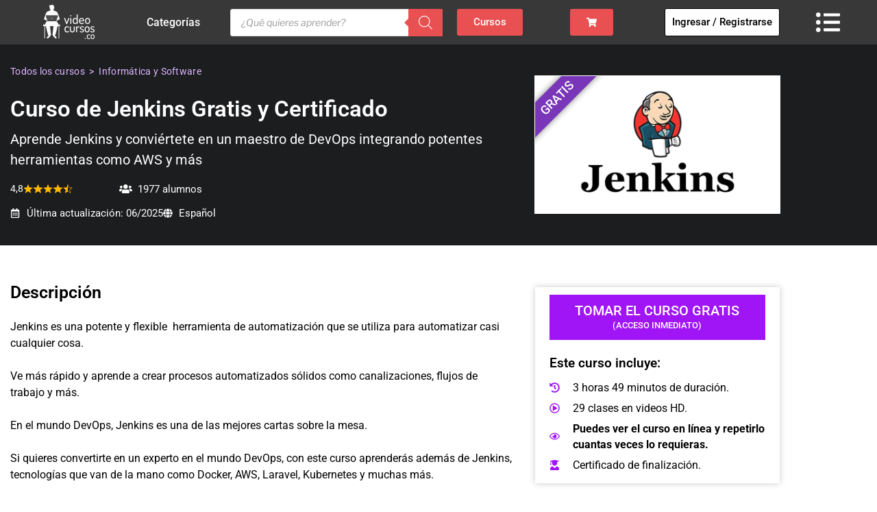

--- FILE ---
content_type: text/html; charset=UTF-8
request_url: https://videocursos.co/curso-de-jenkins/
body_size: 107095
content:
<!DOCTYPE html><html lang="es"><head><meta charset="UTF-8"><meta name="viewport" content="width=device-width, initial-scale=1.0, viewport-fit=cover" /><script>
(function(html){html.className = html.className.replace(/\bno-js\b/,'js')})(document.documentElement);
//# sourceURL=twentyseventeen_javascript_detection
</script><title>Curso de Jenkins Gratis y Certificado</title><link rel="canonical" href="https://videocursos.co/curso-de-jenkins/" /><meta name="description" content="Curso de Jenkins Gratis y Certificado. Aprende Jenkins y conviértete en un maestro de DevOps integrando potentes herramientas como AWS y más." /><meta property="og:type" content="product" /><meta property="og:locale" content="es_ES" /><meta property="og:site_name" content="Videocursos" /><meta property="og:title" content="Curso de Jenkins Gratis y Certificado" /><meta property="og:description" content="Curso de Jenkins Gratis y Certificado. Aprende Jenkins y conviértete en un maestro de DevOps integrando potentes herramientas como AWS y más." /><meta property="og:url" content="https://videocursos.co/curso-de-jenkins/" /><meta property="og:image" content="https://videocursos.co/wp-content/uploads/2023/10/curso-de-jenkins.webp" /><meta property="og:image:width" content="750" /><meta property="og:image:height" content="430" /><meta property="og:image:alt" content="curso de jenkins" /><meta property="article:published_time" content="2023-10-23T20:37:20+00:00" /><meta property="article:modified_time" content="2025-08-18T13:59:07+00:00" /><meta name="twitter:card" content="summary_large_image" /><meta name="twitter:title" content="Curso de Jenkins Gratis y Certificado" /><meta name="twitter:description" content="Curso de Jenkins Gratis y Certificado. Aprende Jenkins y conviértete en un maestro de DevOps integrando potentes herramientas como AWS y más." /><meta name="twitter:image" content="https://videocursos.co/wp-content/uploads/2023/10/curso-de-jenkins.webp" /><meta name="twitter:image:alt" content="curso de jenkins" /><script type="application/ld+json">{"@context":"https://schema.org","@graph":[{"@type":"WebSite","@id":"https://videocursos.co/#/schema/WebSite","url":"https://videocursos.co/","name":"Videocursos","description":"Encuentra Cursos Exclusivos y de Calidad para tu Desarrollo Profesional y Personal, ¡Inscríbete Ahora y Transforma tu Futuro y Carrera","inLanguage":"es","potentialAction":{"@type":"SearchAction","target":{"@type":"EntryPoint","urlTemplate":"https://videocursos.co/search/{search_term_string}/"},"query-input":"required name=search_term_string"},"publisher":{"@type":"Organization","@id":"https://videocursos.co/#/schema/Organization","name":"Videocursos","url":"https://videocursos.co/","logo":{"@type":"ImageObject","url":"https://videocursos.co/wp-content/uploads/2018/09/cropped-favicon-3.png","contentUrl":"https://videocursos.co/wp-content/uploads/2018/09/cropped-favicon-3.png","width":512,"height":512}}},{"@type":"WebPage","@id":"https://videocursos.co/curso-de-jenkins/","url":"https://videocursos.co/curso-de-jenkins/","name":"Curso de Jenkins Gratis y Certificado","description":"Curso de Jenkins Gratis y Certificado. Aprende Jenkins y conviértete en un maestro de DevOps integrando potentes herramientas como AWS y más.","inLanguage":"es","isPartOf":{"@id":"https://videocursos.co/#/schema/WebSite"},"breadcrumb":{"@type":"BreadcrumbList","@id":"https://videocursos.co/#/schema/BreadcrumbList","itemListElement":[{"@type":"ListItem","position":1,"item":"https://videocursos.co/","name":"Videocursos"},{"@type":"ListItem","position":2,"item":"https://videocursos.co/tienda/","name":"Tienda"},{"@type":"ListItem","position":3,"name":"Curso de Jenkins Gratis y Certificado"}]},"potentialAction":{"@type":"ReadAction","target":"https://videocursos.co/curso-de-jenkins/"},"datePublished":"2023-10-23T20:37:20+00:00","dateModified":"2025-08-18T13:59:07+00:00"}]}</script><style id='wp-img-auto-sizes-contain-inline-css'>img:is([sizes=auto i],[sizes^="auto," i]){contain-intrinsic-size:3000px 1500px}</style><link rel='stylesheet' id='wc-price-based-country-frontend-css' href='https://videocursos.co/wp-content/plugins/woocommerce-product-price-based-on-countries/assets/css/frontend.min.css?ver=4.1.1' media='all' /><link rel='stylesheet' id='photoswipe-css' href='https://videocursos.co/wp-content/plugins/woocommerce/assets/css/photoswipe/photoswipe.min.css?ver=10.4.3' media='all' /><link rel='stylesheet' id='photoswipe-default-skin-css' href='https://videocursos.co/wp-content/plugins/woocommerce/assets/css/photoswipe/default-skin/default-skin.min.css?ver=10.4.3' media='all' /><link data-minify="1" rel='stylesheet' id='woocommerce-layout-css' href='https://videocursos.co/wp-content/cache/min/1/wp-content/plugins/woocommerce/assets/css/woocommerce-layout.css?ver=1768242433' media='all' /><link data-minify="1" rel='stylesheet' id='woocommerce-smallscreen-css' href='https://videocursos.co/wp-content/cache/min/1/wp-content/plugins/woocommerce/assets/css/woocommerce-smallscreen.css?ver=1768242433' media='only screen and (max-width: 768px)' /><link data-minify="1" rel='stylesheet' id='woocommerce-general-css' href='https://videocursos.co/wp-content/cache/min/1/wp-content/plugins/woocommerce/assets/css/twenty-seventeen.css?ver=1768242433' media='all' /><style id='woocommerce-inline-inline-css'>.woocommerce form .form-row .required{visibility:visible}</style><link rel='stylesheet' id='learndash_quiz_front_css-css' href='//videocursos.co/wp-content/plugins/sfwd-lms/themes/legacy/templates/learndash_quiz_front.min.css?ver=4.25.7.1' media='all' /><link rel='stylesheet' id='jquery-dropdown-css-css' href='//videocursos.co/wp-content/plugins/sfwd-lms/assets/css/jquery.dropdown.min.css?ver=4.25.7.1' media='all' /><link rel='stylesheet' id='learndash_lesson_video-css' href='//videocursos.co/wp-content/plugins/sfwd-lms/themes/legacy/templates/learndash_lesson_video.min.css?ver=4.25.7.1' media='all' /><link data-minify="1" rel='stylesheet' id='learndash-course-grid-skin-grid-css' href='https://videocursos.co/wp-content/cache/min/1/wp-content/plugins/sfwd-lms/includes/course-grid/templates/skins/grid/style.css?ver=1768242404' media='all' /><link data-minify="1" rel='stylesheet' id='learndash-course-grid-pagination-css' href='https://videocursos.co/wp-content/cache/min/1/wp-content/plugins/sfwd-lms/includes/course-grid/templates/pagination/style.css?ver=1768242404' media='all' /><link data-minify="1" rel='stylesheet' id='learndash-course-grid-card-grid-1-css' href='https://videocursos.co/wp-content/cache/min/1/wp-content/plugins/sfwd-lms/includes/course-grid/templates/cards/grid-1/style.css?ver=1768242404' media='all' /><link data-minify="1" rel='stylesheet' id='ld_cvss-social-buttons-css' href='https://videocursos.co/wp-content/cache/min/1/wp-content/plugins/learndash-certificate-verify-and-share/assets/css/social-buttons.css?ver=1768242398' media='all' /><link rel='stylesheet' id='dgwt-wcas-style-css' href='https://videocursos.co/wp-content/plugins/ajax-search-for-woocommerce-premium/assets/css/style.min.css?ver=1.32.1' media='all' /><link data-minify="1" rel='stylesheet' id='parent-style-css' href='https://videocursos.co/wp-content/cache/min/1/wp-content/themes/twentyseventeen/style.css?ver=1768242398' media='all' /><link data-minify="1" rel='stylesheet' id='twentyseventeen-fonts-css' href='https://videocursos.co/wp-content/cache/min/1/wp-content/themes/twentyseventeen/assets/fonts/font-libre-franklin.css?ver=1768242398' media='all' /><link rel='stylesheet' id='twentyseventeen-style-css' href='https://videocursos.co/wp-content/themes/twentyseventeen-hijo/style.css?ver=20251202' media='all' /><link data-minify="1" rel='stylesheet' id='twentyseventeen-block-style-css' href='https://videocursos.co/wp-content/cache/min/1/wp-content/themes/twentyseventeen/assets/css/blocks.css?ver=1768242398' media='all' /><link rel='stylesheet' id='elementor-frontend-css' href='https://videocursos.co/wp-content/plugins/elementor/assets/css/frontend.min.css?ver=3.34.1' media='all' /><style id='elementor-frontend-inline-css'>.elementor-kit-29249{--e-global-color-primary:#6EC1E4;--e-global-color-secondary:#54595F;--e-global-color-text:#7A7A7A;--e-global-color-accent:#61CE70;--e-global-typography-primary-font-family:"Roboto";--e-global-typography-primary-font-weight:600;--e-global-typography-secondary-font-family:"Roboto";--e-global-typography-secondary-font-weight:400;--e-global-typography-text-font-family:"Roboto";--e-global-typography-text-font-weight:400;--e-global-typography-accent-font-family:"Roboto";--e-global-typography-accent-font-weight:500}.elementor-kit-29249 e-page-transition{background-color:#FFBC7D}.elementor-section.elementor-section-boxed > .elementor-container{max-width:1140px}.e-con{--container-max-width:1140px}.elementor-widget:not(:last-child){margin-block-end:20px}.elementor-element{--widgets-spacing:20px 20px;--widgets-spacing-row:20px;--widgets-spacing-column:20px}{}h1.entry-title{display:var(--page-title-display)}@media(max-width:1024px){.elementor-section.elementor-section-boxed > .elementor-container{max-width:1024px}.e-con{--container-max-width:1024px}}@media(max-width:767px){.elementor-section.elementor-section-boxed > .elementor-container{max-width:767px}.e-con{--container-max-width:767px}}.elementor-98465 .elementor-element.elementor-element-118a0cc:not(.elementor-motion-effects-element-type-background),.elementor-98465 .elementor-element.elementor-element-118a0cc > .elementor-motion-effects-container > .elementor-motion-effects-layer{background-color:#1C1D1F}.elementor-98465 .elementor-element.elementor-element-118a0cc{transition:background 0.3s,border 0.3s,border-radius 0.3s,box-shadow 0.3s;margin-top:-1px;margin-bottom:0px;padding:30px 0px 30px 0px}.elementor-98465 .elementor-element.elementor-element-118a0cc > .elementor-background-overlay{transition:background 0.3s,border-radius 0.3s,opacity 0.3s}.elementor-bc-flex-widget .elementor-98465 .elementor-element.elementor-element-28ddc7b.elementor-column .elementor-widget-wrap{align-items:center}.elementor-98465 .elementor-element.elementor-element-28ddc7b.elementor-column.elementor-element[data-element_type="column"] > .elementor-widget-wrap.elementor-element-populated{align-content:center;align-items:center}.elementor-98465 .elementor-element.elementor-element-28ddc7b > .elementor-element-populated{padding:0px 30px 0px 15px}.elementor-widget-text-editor{font-family:var(--e-global-typography-text-font-family),Sans-serif;font-weight:var(--e-global-typography-text-font-weight);color:var(--e-global-color-text)}.elementor-widget-text-editor.elementor-drop-cap-view-stacked .elementor-drop-cap{background-color:var(--e-global-color-primary)}.elementor-widget-text-editor.elementor-drop-cap-view-framed .elementor-drop-cap,.elementor-widget-text-editor.elementor-drop-cap-view-default .elementor-drop-cap{color:var(--e-global-color-primary);border-color:var(--e-global-color-primary)}.elementor-98465 .elementor-element.elementor-element-b20e25a{font-family:"Roboto",Sans-serif;font-size:14px;font-weight:400;line-height:1.4em;letter-spacing:0.3px;color:#7A7A7A}.elementor-widget-heading .elementor-heading-title{font-family:var(--e-global-typography-primary-font-family),Sans-serif;font-weight:var(--e-global-typography-primary-font-weight);color:var(--e-global-color-primary)}.elementor-98465 .elementor-element.elementor-element-43ed949 .elementor-heading-title{font-family:"Roboto",Sans-serif;font-size:33px;font-weight:600;line-height:1.5em;color:#FFFFFF}.elementor-widget-call-to-action .elementor-cta__title{font-family:var(--e-global-typography-primary-font-family),Sans-serif;font-weight:var(--e-global-typography-primary-font-weight)}.elementor-widget-call-to-action .elementor-cta__description{font-family:var(--e-global-typography-text-font-family),Sans-serif;font-weight:var(--e-global-typography-text-font-weight)}.elementor-widget-call-to-action .elementor-cta__button{font-family:var(--e-global-typography-accent-font-family),Sans-serif;font-weight:var(--e-global-typography-accent-font-weight)}.elementor-widget-call-to-action .elementor-ribbon-inner{background-color:var(--e-global-color-accent);font-family:var(--e-global-typography-accent-font-family),Sans-serif;font-weight:var(--e-global-typography-accent-font-weight)}.elementor-98465 .elementor-element.elementor-element-345c098 .elementor-cta .elementor-cta__bg,.elementor-98465 .elementor-element.elementor-element-345c098 .elementor-cta .elementor-cta__bg-overlay{transition-duration:400ms}.elementor-98465 .elementor-element.elementor-element-345c098 > .elementor-widget-container{background-size:cover;border-style:solid;border-color:#FFFFFF}.elementor-98465 .elementor-element.elementor-element-345c098 .elementor-cta__content{text-align:center}.elementor-98465 .elementor-element.elementor-element-345c098 .elementor-cta__bg-wrapper{min-height:430px}.elementor-98465 .elementor-element.elementor-element-345c098 .elementor-ribbon-inner{background-color:#7936B8;color:#FFFFFF;margin-top:32px;transform:translateY(-50%) translateX(-50%) translateX(32px) rotate(-45deg);font-family:"Roboto",Sans-serif;font-size:18px;font-weight:500;box-shadow:0px 0px 10px 0px rgba(0,0,0,0.5)}.elementor-98465 .elementor-element.elementor-element-a178d32 .elementor-cta .elementor-cta__bg,.elementor-98465 .elementor-element.elementor-element-a178d32 .elementor-cta .elementor-cta__bg-overlay{transition-duration:400ms}.elementor-98465 .elementor-element.elementor-element-a178d32 > .elementor-widget-container{background-size:cover;border-style:solid;border-color:#FFFFFF}.elementor-98465 .elementor-element.elementor-element-a178d32 .elementor-cta__content{text-align:center}.elementor-98465 .elementor-element.elementor-element-a178d32 .elementor-cta__bg-wrapper{min-height:430px}.elementor-98465 .elementor-element.elementor-element-a178d32 .elementor-ribbon-inner{background-color:#7936B8;color:#FFFFFF;margin-top:32px;transform:translateY(-50%) translateX(-50%) translateX(32px) rotate(-45deg);font-family:"Roboto",Sans-serif;font-size:18px;font-weight:500;box-shadow:0px 0px 10px 0px rgba(0,0,0,0.5)}.elementor-98465 .elementor-element.elementor-element-6a74570 > .elementor-widget-container{margin:-15px 0px 0px 0px}.elementor-98465 .elementor-element.elementor-element-6a74570 .elementor-heading-title{font-family:"Roboto",Sans-serif;font-size:20px;font-weight:400;line-height:1.5em;color:#FFFFFF}.elementor-98465 .elementor-element.elementor-element-647f033{margin-top:0px;margin-bottom:0px}.elementor-bc-flex-widget .elementor-98465 .elementor-element.elementor-element-c5d547c.elementor-column .elementor-widget-wrap{align-items:center}.elementor-98465 .elementor-element.elementor-element-c5d547c.elementor-column.elementor-element[data-element_type="column"] > .elementor-widget-wrap.elementor-element-populated{align-content:center;align-items:center}.elementor-98465 .elementor-element.elementor-element-c5d547c > .elementor-element-populated{padding:0px 0px 0px 0px}.elementor-98465 .elementor-element.elementor-element-aa0a941 > .elementor-widget-container{margin:0px 0px 0px 0px}.elementor-98465 .elementor-element.elementor-element-aa0a941 .glsr:not([data-theme]) .glsr-star{--glsr-summary-star:1.5em}.elementor-98465 .elementor-element.elementor-element-aa0a941 .glsr-summary{justify-content:start;--glsr-max-w:450px}.elementor-98465 .elementor-element.elementor-element-aa0a941 .glsr-summary-text{display:flex;justify-content:start}.elementor-98465 .elementor-element.elementor-element-aa0a941 .glsr-summary .glsr-bar-background{--glsr-text-md:1em}.elementor-98465 .elementor-element.elementor-element-aa0a941 .glsr-summary .glsr-bar{--glsr-bar-leading:1.5em}.elementor-bc-flex-widget .elementor-98465 .elementor-element.elementor-element-280af08.elementor-column .elementor-widget-wrap{align-items:center}.elementor-98465 .elementor-element.elementor-element-280af08.elementor-column.elementor-element[data-element_type="column"] > .elementor-widget-wrap.elementor-element-populated{align-content:center;align-items:center}.elementor-98465 .elementor-element.elementor-element-280af08 > .elementor-element-populated{padding:0px 0px 0px 0px}.elementor-98465 .elementor-element.elementor-element-556e8ba > .elementor-widget-container{margin:0px 0px 0px 0px;padding:0px 0px 0px 0px}.elementor-98465 .elementor-element.elementor-element-556e8ba .elementor-heading-title{font-family:"Roboto",Sans-serif;font-size:15px;font-weight:400;color:#FFFFFF}.elementor-98465 .elementor-element.elementor-element-dc12cb8{margin-top:16px;margin-bottom:0px}.elementor-bc-flex-widget .elementor-98465 .elementor-element.elementor-element-2f189e5.elementor-column .elementor-widget-wrap{align-items:center}.elementor-98465 .elementor-element.elementor-element-2f189e5.elementor-column.elementor-element[data-element_type="column"] > .elementor-widget-wrap.elementor-element-populated{align-content:center;align-items:center}.elementor-98465 .elementor-element.elementor-element-2f189e5 > .elementor-element-populated{padding:0px 0px 0px 0px}.elementor-widget-icon-list .elementor-icon-list-item:not(:last-child):after{border-color:var(--e-global-color-text)}.elementor-widget-icon-list .elementor-icon-list-icon i{color:var(--e-global-color-primary)}.elementor-widget-icon-list .elementor-icon-list-icon svg{fill:var(--e-global-color-primary)}.elementor-widget-icon-list .elementor-icon-list-item > .elementor-icon-list-text,.elementor-widget-icon-list .elementor-icon-list-item > a{font-family:var(--e-global-typography-text-font-family),Sans-serif;font-weight:var(--e-global-typography-text-font-weight)}.elementor-widget-icon-list .elementor-icon-list-text{color:var(--e-global-color-secondary)}.elementor-98465 .elementor-element.elementor-element-05701fa .elementor-icon-list-items:not(.elementor-inline-items) .elementor-icon-list-item:not(:last-child){padding-block-end:calc(25px/2)}.elementor-98465 .elementor-element.elementor-element-05701fa .elementor-icon-list-items:not(.elementor-inline-items) .elementor-icon-list-item:not(:first-child){margin-block-start:calc(25px/2)}.elementor-98465 .elementor-element.elementor-element-05701fa .elementor-icon-list-items.elementor-inline-items .elementor-icon-list-item{margin-inline:calc(25px/2)}.elementor-98465 .elementor-element.elementor-element-05701fa .elementor-icon-list-items.elementor-inline-items{margin-inline:calc(-25px/2)}.elementor-98465 .elementor-element.elementor-element-05701fa .elementor-icon-list-items.elementor-inline-items .elementor-icon-list-item:after{inset-inline-end:calc(-25px/2)}.elementor-98465 .elementor-element.elementor-element-05701fa .elementor-icon-list-icon i{color:#FFFFFF;transition:color 0.3s}.elementor-98465 .elementor-element.elementor-element-05701fa .elementor-icon-list-icon svg{fill:#FFFFFF;transition:fill 0.3s}.elementor-98465 .elementor-element.elementor-element-05701fa{--e-icon-list-icon-size:14px;--icon-vertical-offset:0px}.elementor-98465 .elementor-element.elementor-element-05701fa .elementor-icon-list-icon{padding-inline-end:1px}.elementor-98465 .elementor-element.elementor-element-05701fa .elementor-icon-list-item > .elementor-icon-list-text,.elementor-98465 .elementor-element.elementor-element-05701fa .elementor-icon-list-item > a{font-family:"Roboto",Sans-serif;font-size:15px;font-weight:400}.elementor-98465 .elementor-element.elementor-element-05701fa .elementor-icon-list-text{color:#FFFFFF;transition:color 0.3s}.elementor-98465 .elementor-element.elementor-element-97d50fd{margin-top:5px;margin-bottom:0px}.elementor-bc-flex-widget .elementor-98465 .elementor-element.elementor-element-e075759.elementor-column .elementor-widget-wrap{align-items:center}.elementor-98465 .elementor-element.elementor-element-e075759.elementor-column.elementor-element[data-element_type="column"] > .elementor-widget-wrap.elementor-element-populated{align-content:center;align-items:center}.elementor-98465 .elementor-element.elementor-element-e075759 > .elementor-element-populated{padding:0px 0px 0px 0px}.elementor-widget-button .elementor-button{background-color:var(--e-global-color-accent);font-family:var(--e-global-typography-accent-font-family),Sans-serif;font-weight:var(--e-global-typography-accent-font-weight)}.elementor-98465 .elementor-element.elementor-element-23715bd .elementor-button{background-color:#A015F6;font-family:"Roboto",Sans-serif;font-size:19px;font-weight:500;border-radius:0px 0px 0px 0px;padding:13px 0px 0px 0px}.elementor-98465 .elementor-element.elementor-element-23715bd .elementor-button:hover,.elementor-98465 .elementor-element.elementor-element-23715bd .elementor-button:focus{background-color:#7912B8}.elementor-98465 .elementor-element.elementor-element-23715bd > .elementor-widget-container{margin:0px 20px 0px 20px}.elementor-98465 .elementor-element.elementor-element-a7ad84c .elementor-button{background-color:#A015F6;font-family:"Roboto",Sans-serif;font-size:19px;font-weight:500;border-radius:0px 0px 0px 0px;padding:13px 0px 0px 0px}.elementor-98465 .elementor-element.elementor-element-a7ad84c .elementor-button:hover,.elementor-98465 .elementor-element.elementor-element-a7ad84c .elementor-button:focus{background-color:#7912B8}.elementor-98465 .elementor-element.elementor-element-a7ad84c > .elementor-widget-container{margin:0px 20px 0px 20px}.elementor-bc-flex-widget .elementor-98465 .elementor-element.elementor-element-608753c.elementor-column .elementor-widget-wrap{align-items:center}.elementor-98465 .elementor-element.elementor-element-608753c.elementor-column.elementor-element[data-element_type="column"] > .elementor-widget-wrap.elementor-element-populated{align-content:center;align-items:center}.elementor-98465 .elementor-element.elementor-element-608753c > .elementor-element-populated{transition:background 0.3s,border 0.3s,border-radius 0.3s,box-shadow 0.3s;padding:0px 0px 0px 0px}.elementor-98465 .elementor-element.elementor-element-608753c > .elementor-element-populated > .elementor-background-overlay{transition:background 0.3s,border-radius 0.3s,opacity 0.3s}.elementor-98465 .elementor-element.elementor-element-d531efc .elementor-cta .elementor-cta__bg,.elementor-98465 .elementor-element.elementor-element-d531efc .elementor-cta .elementor-cta__bg-overlay{transition-duration:400ms}.elementor-98465 .elementor-element.elementor-element-d531efc > .elementor-widget-container{background-position:center center;background-size:cover;border-style:solid;border-width:1px 1px 1px 1px;border-color:#FFFFFF}.elementor-98465 .elementor-element.elementor-element-d531efc .elementor-cta__content{text-align:center}.elementor-98465 .elementor-element.elementor-element-d531efc .elementor-ribbon-inner{background-color:#7936B8;color:#FFFFFF;margin-top:32px;transform:translateY(-50%) translateX(-50%) translateX(32px) rotate(-45deg);font-family:"Roboto",Sans-serif;font-size:18px;font-weight:500;box-shadow:0px 0px 10px 0px rgba(0,0,0,0.5)}.elementor-98465 .elementor-element.elementor-element-fdfa0e6 .elementor-cta .elementor-cta__bg,.elementor-98465 .elementor-element.elementor-element-fdfa0e6 .elementor-cta .elementor-cta__bg-overlay{transition-duration:400ms}.elementor-98465 .elementor-element.elementor-element-fdfa0e6 > .elementor-widget-container{background-position:center center;background-size:cover;border-style:solid;border-width:1px 1px 1px 1px;border-color:#FFFFFF}.elementor-98465 .elementor-element.elementor-element-fdfa0e6 .elementor-cta__content{text-align:center}.elementor-98465 .elementor-element.elementor-element-fdfa0e6 .elementor-ribbon-inner{background-color:#7936B8;color:#FFFFFF;margin-top:32px;transform:translateY(-50%) translateX(-50%) translateX(32px) rotate(-45deg);font-family:"Roboto",Sans-serif;font-size:18px;font-weight:500;box-shadow:0px 0px 10px 0px rgba(0,0,0,0.5)}.elementor-98465 .elementor-element.elementor-element-867866a{transition:background 0.3s,border 0.3s,border-radius 0.3s,box-shadow 0.3s;margin-top:0px;margin-bottom:0px;padding:50px 0px 25px 0px}.elementor-98465 .elementor-element.elementor-element-867866a > .elementor-background-overlay{transition:background 0.3s,border-radius 0.3s,opacity 0.3s}.elementor-98465 .elementor-element.elementor-element-35fd500 > .elementor-element-populated{padding:0px 30px 0px 15px}.elementor-98465 .elementor-element.elementor-element-d5311c1 > .elementor-widget-container{margin:0px 0px 0px 0px}.elementor-98465 .elementor-element.elementor-element-d5311c1 .elementor-heading-title{font-family:"Roboto",Sans-serif;font-size:25px;font-weight:600;line-height:1.5em;color:#000000}.elementor-98465 .elementor-element.elementor-element-bec0787{font-family:"Roboto",Sans-serif;font-size:16px;font-weight:400;line-height:1.5em;color:#000000}.elementor-98465 .elementor-element.elementor-element-8b4fbe7 > .elementor-widget-container{margin:40px 0px 0px 0px}.elementor-98465 .elementor-element.elementor-element-8b4fbe7 .elementor-heading-title{font-family:"Roboto",Sans-serif;font-size:25px;font-weight:600;line-height:1.5em;color:#000000}.elementor-98465 .elementor-element.elementor-element-c04bb34{border-style:solid;border-width:1px 1px 1px 1px;border-color:#DBDBDB;margin-top:-5px;margin-bottom:0px;padding:10px 10px 10px 10px}.elementor-98465 .elementor-element.elementor-element-3c8068c .elementor-icon-list-items:not(.elementor-inline-items) .elementor-icon-list-item:not(:last-child){padding-block-end:calc(9px/2)}.elementor-98465 .elementor-element.elementor-element-3c8068c .elementor-icon-list-items:not(.elementor-inline-items) .elementor-icon-list-item:not(:first-child){margin-block-start:calc(9px/2)}.elementor-98465 .elementor-element.elementor-element-3c8068c .elementor-icon-list-items.elementor-inline-items .elementor-icon-list-item{margin-inline:calc(9px/2)}.elementor-98465 .elementor-element.elementor-element-3c8068c .elementor-icon-list-items.elementor-inline-items{margin-inline:calc(-9px/2)}.elementor-98465 .elementor-element.elementor-element-3c8068c .elementor-icon-list-items.elementor-inline-items .elementor-icon-list-item:after{inset-inline-end:calc(-9px/2)}.elementor-98465 .elementor-element.elementor-element-3c8068c .elementor-icon-list-icon i{color:#A015F6;transition:color 0.3s}.elementor-98465 .elementor-element.elementor-element-3c8068c .elementor-icon-list-icon svg{fill:#A015F6;transition:fill 0.3s}.elementor-98465 .elementor-element.elementor-element-3c8068c{--e-icon-list-icon-size:12px;--icon-vertical-offset:0px}.elementor-98465 .elementor-element.elementor-element-3c8068c .elementor-icon-list-icon{padding-inline-end:10px}.elementor-98465 .elementor-element.elementor-element-3c8068c .elementor-icon-list-item > .elementor-icon-list-text,.elementor-98465 .elementor-element.elementor-element-3c8068c .elementor-icon-list-item > a{font-family:"Roboto",Sans-serif;font-size:16px;font-weight:400}.elementor-98465 .elementor-element.elementor-element-3c8068c .elementor-icon-list-text{color:#000000;transition:color 0.3s}.elementor-98465 .elementor-element.elementor-element-01e25fd .elementor-icon-list-items:not(.elementor-inline-items) .elementor-icon-list-item:not(:last-child){padding-block-end:calc(9px/2)}.elementor-98465 .elementor-element.elementor-element-01e25fd .elementor-icon-list-items:not(.elementor-inline-items) .elementor-icon-list-item:not(:first-child){margin-block-start:calc(9px/2)}.elementor-98465 .elementor-element.elementor-element-01e25fd .elementor-icon-list-items.elementor-inline-items .elementor-icon-list-item{margin-inline:calc(9px/2)}.elementor-98465 .elementor-element.elementor-element-01e25fd .elementor-icon-list-items.elementor-inline-items{margin-inline:calc(-9px/2)}.elementor-98465 .elementor-element.elementor-element-01e25fd .elementor-icon-list-items.elementor-inline-items .elementor-icon-list-item:after{inset-inline-end:calc(-9px/2)}.elementor-98465 .elementor-element.elementor-element-01e25fd .elementor-icon-list-icon i{color:#A015F6;transition:color 0.3s}.elementor-98465 .elementor-element.elementor-element-01e25fd .elementor-icon-list-icon svg{fill:#A015F6;transition:fill 0.3s}.elementor-98465 .elementor-element.elementor-element-01e25fd{--e-icon-list-icon-size:12px;--icon-vertical-offset:0px}.elementor-98465 .elementor-element.elementor-element-01e25fd .elementor-icon-list-icon{padding-inline-end:10px}.elementor-98465 .elementor-element.elementor-element-01e25fd .elementor-icon-list-item > .elementor-icon-list-text,.elementor-98465 .elementor-element.elementor-element-01e25fd .elementor-icon-list-item > a{font-family:"Roboto",Sans-serif;font-size:16px;font-weight:400}.elementor-98465 .elementor-element.elementor-element-01e25fd .elementor-icon-list-text{color:#000000;transition:color 0.3s}.elementor-98465 .elementor-element.elementor-element-379a3bb > .elementor-widget-container{margin:50px 0px 0px 0px}.elementor-98465 .elementor-element.elementor-element-379a3bb .elementor-heading-title{font-family:"Roboto",Sans-serif;font-size:25px;font-weight:600;line-height:1.5em;color:#000000}.elementor-98465 .elementor-element.elementor-element-54bac07 > .elementor-widget-container{margin:-10px 0px 0px 0px;padding:0px 0px 0px 0px}.elementor-98465 .elementor-element.elementor-element-54bac07 .elementor-icon-list-items:not(.elementor-inline-items) .elementor-icon-list-item:not(:last-child){padding-block-end:calc(7px/2)}.elementor-98465 .elementor-element.elementor-element-54bac07 .elementor-icon-list-items:not(.elementor-inline-items) .elementor-icon-list-item:not(:first-child){margin-block-start:calc(7px/2)}.elementor-98465 .elementor-element.elementor-element-54bac07 .elementor-icon-list-items.elementor-inline-items .elementor-icon-list-item{margin-inline:calc(7px/2)}.elementor-98465 .elementor-element.elementor-element-54bac07 .elementor-icon-list-items.elementor-inline-items{margin-inline:calc(-7px/2)}.elementor-98465 .elementor-element.elementor-element-54bac07 .elementor-icon-list-items.elementor-inline-items .elementor-icon-list-item:after{inset-inline-end:calc(-7px/2)}.elementor-98465 .elementor-element.elementor-element-54bac07 .elementor-icon-list-icon i{color:#A015F6;transition:color 0.3s}.elementor-98465 .elementor-element.elementor-element-54bac07 .elementor-icon-list-icon svg{fill:#A015F6;transition:fill 0.3s}.elementor-98465 .elementor-element.elementor-element-54bac07{--e-icon-list-icon-size:15px;--icon-vertical-offset:0px}.elementor-98465 .elementor-element.elementor-element-54bac07 .elementor-icon-list-icon{padding-inline-end:10px}.elementor-98465 .elementor-element.elementor-element-54bac07 .elementor-icon-list-item > .elementor-icon-list-text,.elementor-98465 .elementor-element.elementor-element-54bac07 .elementor-icon-list-item > a{font-family:"Roboto",Sans-serif;font-size:16px;font-weight:400;line-height:1.45em;letter-spacing:0px}.elementor-98465 .elementor-element.elementor-element-54bac07 .elementor-icon-list-text{color:#000000;transition:color 0.3s}.elementor-98465 .elementor-element.elementor-element-c842d2d > .elementor-widget-container{margin:50px 0px 0px 0px}.elementor-98465 .elementor-element.elementor-element-c842d2d .elementor-heading-title{font-family:"Roboto",Sans-serif;font-size:25px;font-weight:600;line-height:1.5em;color:#000000}.elementor-98465 .elementor-element.elementor-element-33abc66 > .elementor-widget-container{margin:-10px 0px 0px 0px}.elementor-98465 .elementor-element.elementor-element-33abc66 .elementor-heading-title{font-family:"Roboto",Sans-serif;font-size:18px;font-weight:500;line-height:1.5em;color:#000000}.elementor-widget-accordion .elementor-accordion-icon,.elementor-widget-accordion .elementor-accordion-title{color:var(--e-global-color-primary)}.elementor-widget-accordion .elementor-accordion-icon svg{fill:var(--e-global-color-primary)}.elementor-widget-accordion .elementor-active .elementor-accordion-icon,.elementor-widget-accordion .elementor-active .elementor-accordion-title{color:var(--e-global-color-accent)}.elementor-widget-accordion .elementor-active .elementor-accordion-icon svg{fill:var(--e-global-color-accent)}.elementor-widget-accordion .elementor-accordion-title{font-family:var(--e-global-typography-primary-font-family),Sans-serif;font-weight:var(--e-global-typography-primary-font-weight)}.elementor-widget-accordion .elementor-tab-content{color:var(--e-global-color-text);font-family:var(--e-global-typography-text-font-family),Sans-serif;font-weight:var(--e-global-typography-text-font-weight)}.elementor-98465 .elementor-element.elementor-element-163765f > .elementor-widget-container{margin:-10px 0px 0px 0px;border-style:solid;border-width:1px 1px 1px 1px;border-color:#DBDBDB}.elementor-98465 .elementor-element.elementor-element-163765f .elementor-accordion-item{border-width:0px}.elementor-98465 .elementor-element.elementor-element-163765f .elementor-accordion-item .elementor-tab-content{border-width:0px}.elementor-98465 .elementor-element.elementor-element-163765f .elementor-accordion-item .elementor-tab-title.elementor-active{border-width:0px}.elementor-98465 .elementor-element.elementor-element-163765f .elementor-tab-title{background-color:#F6F6F6;padding:17px 17px 17px 17px}.elementor-98465 .elementor-element.elementor-element-163765f .elementor-accordion-icon,.elementor-98465 .elementor-element.elementor-element-163765f .elementor-accordion-title{color:#000000}.elementor-98465 .elementor-element.elementor-element-163765f .elementor-accordion-icon svg{fill:#000000}.elementor-98465 .elementor-element.elementor-element-163765f .elementor-active .elementor-accordion-icon,.elementor-98465 .elementor-element.elementor-element-163765f .elementor-active .elementor-accordion-title{color:#000000}.elementor-98465 .elementor-element.elementor-element-163765f .elementor-active .elementor-accordion-icon svg{fill:#000000}.elementor-98465 .elementor-element.elementor-element-163765f .elementor-accordion-title{font-family:"Roboto",Sans-serif;font-size:18px;font-weight:500;line-height:1.5em;letter-spacing:-0.3px}.elementor-98465 .elementor-element.elementor-element-163765f .elementor-tab-title .elementor-accordion-icon i:before{color:#A015F6}.elementor-98465 .elementor-element.elementor-element-163765f .elementor-tab-title .elementor-accordion-icon svg{fill:#A015F6}.elementor-98465 .elementor-element.elementor-element-163765f .elementor-tab-title.elementor-active .elementor-accordion-icon i:before{color:#A015F6}.elementor-98465 .elementor-element.elementor-element-163765f .elementor-tab-title.elementor-active .elementor-accordion-icon svg{fill:#A015F6}.elementor-98465 .elementor-element.elementor-element-163765f .elementor-accordion-icon{margin-inline-end:5px}.elementor-98465 .elementor-element.elementor-element-163765f .elementor-tab-content{color:#000000;font-family:"Roboto",Sans-serif;font-size:16px;font-weight:400;line-height:1.9em;padding:17px 17px 17px 17px}.elementor-98465 .elementor-element.elementor-element-c1520c0 > .elementor-widget-container{margin:40px 0px 0px 0px}.elementor-98465 .elementor-element.elementor-element-c1520c0 .elementor-heading-title{font-family:"Roboto",Sans-serif;font-size:25px;font-weight:600;line-height:1.5em;color:#000000}.elementor-98465 .elementor-element.elementor-element-3491cfe .elementor-icon-list-items:not(.elementor-inline-items) .elementor-icon-list-item:not(:last-child){padding-block-end:calc(9px/2)}.elementor-98465 .elementor-element.elementor-element-3491cfe .elementor-icon-list-items:not(.elementor-inline-items) .elementor-icon-list-item:not(:first-child){margin-block-start:calc(9px/2)}.elementor-98465 .elementor-element.elementor-element-3491cfe .elementor-icon-list-items.elementor-inline-items .elementor-icon-list-item{margin-inline:calc(9px/2)}.elementor-98465 .elementor-element.elementor-element-3491cfe .elementor-icon-list-items.elementor-inline-items{margin-inline:calc(-9px/2)}.elementor-98465 .elementor-element.elementor-element-3491cfe .elementor-icon-list-items.elementor-inline-items .elementor-icon-list-item:after{inset-inline-end:calc(-9px/2)}.elementor-98465 .elementor-element.elementor-element-3491cfe .elementor-icon-list-icon i{color:#A015F6;transition:color 0.3s}.elementor-98465 .elementor-element.elementor-element-3491cfe .elementor-icon-list-icon svg{fill:#A015F6;transition:fill 0.3s}.elementor-98465 .elementor-element.elementor-element-3491cfe{--e-icon-list-icon-size:7px;--icon-vertical-offset:0px}.elementor-98465 .elementor-element.elementor-element-3491cfe .elementor-icon-list-icon{padding-inline-end:10px}.elementor-98465 .elementor-element.elementor-element-3491cfe .elementor-icon-list-item > .elementor-icon-list-text,.elementor-98465 .elementor-element.elementor-element-3491cfe .elementor-icon-list-item > a{font-family:"Roboto",Sans-serif;font-size:16px;font-weight:400}.elementor-98465 .elementor-element.elementor-element-3491cfe .elementor-icon-list-text{color:#000000;transition:color 0.3s}.elementor-widget-toggle .elementor-toggle-title,.elementor-widget-toggle .elementor-toggle-icon{color:var(--e-global-color-primary)}.elementor-widget-toggle .elementor-toggle-icon svg{fill:var(--e-global-color-primary)}.elementor-widget-toggle .elementor-tab-title.elementor-active a,.elementor-widget-toggle .elementor-tab-title.elementor-active .elementor-toggle-icon{color:var(--e-global-color-accent)}.elementor-widget-toggle .elementor-toggle-title{font-family:var(--e-global-typography-primary-font-family),Sans-serif;font-weight:var(--e-global-typography-primary-font-weight)}.elementor-widget-toggle .elementor-tab-content{color:var(--e-global-color-text);font-family:var(--e-global-typography-text-font-family),Sans-serif;font-weight:var(--e-global-typography-text-font-weight)}.elementor-98465 .elementor-element.elementor-element-49b2e44 .elementor-tab-title{border-width:0px;padding:0px 0px 0px 0px}.elementor-98465 .elementor-element.elementor-element-49b2e44 .elementor-tab-content{border-width:0px;color:#000000;font-family:"Roboto",Sans-serif;font-size:16px;font-weight:400;line-height:1.5em;padding:0px 0px 0px 0px}.elementor-98465 .elementor-element.elementor-element-49b2e44 .elementor-toggle-title,.elementor-98465 .elementor-element.elementor-element-49b2e44 .elementor-toggle-icon{color:#A015F6}.elementor-98465 .elementor-element.elementor-element-49b2e44 .elementor-toggle-icon svg{fill:#A015F6}.elementor-98465 .elementor-element.elementor-element-49b2e44 .elementor-toggle-title{font-family:"Roboto",Sans-serif;font-size:16px;font-weight:400}.elementor-98465 .elementor-element.elementor-element-49b2e44 .elementor-toggle-icon{margin-inline-end:6px}.elementor-98465 .elementor-element.elementor-element-e15d0c3 > .elementor-widget-container{margin:40px 0px 0px 0px}.elementor-98465 .elementor-element.elementor-element-e15d0c3 .elementor-heading-title{font-family:"Roboto",Sans-serif;font-size:25px;font-weight:600;line-height:1.5em;color:#000000}.elementor-98465 .elementor-element.elementor-element-15848c8 > .elementor-widget-container{margin:-10px 0px 0px 0px}.elementor-98465 .elementor-element.elementor-element-c103d71 > .elementor-widget-container{margin:40px 0px 0px 0px}.elementor-98465 .elementor-element.elementor-element-c103d71 .elementor-heading-title{font-family:"Roboto",Sans-serif;font-size:25px;font-weight:600;line-height:1.5em;color:#000000}.elementor-widget-ucaddon_post_grid .ue-grid-item-category a{font-family:var(--e-global-typography-text-font-family),Sans-serif;font-weight:var(--e-global-typography-text-font-weight)}.elementor-widget-ucaddon_post_grid .ue_tags_terms a{font-family:var(--e-global-typography-text-font-family),Sans-serif;font-weight:var(--e-global-typography-text-font-weight)}.elementor-widget-ucaddon_post_grid .uc_post_title a{font-family:var(--e-global-typography-text-font-family),Sans-serif;font-weight:var(--e-global-typography-text-font-weight)}.elementor-widget-ucaddon_post_grid .ue-grid-item-meta-data{font-family:var(--e-global-typography-text-font-family),Sans-serif;font-weight:var(--e-global-typography-text-font-weight)}.elementor-widget-ucaddon_post_grid .uc_post_text{font-family:var(--e-global-typography-text-font-family),Sans-serif;font-weight:var(--e-global-typography-text-font-weight)}.elementor-widget-ucaddon_post_grid .uc_post_text_custom_field{font-family:var(--e-global-typography-text-font-family),Sans-serif;font-weight:var(--e-global-typography-text-font-weight)}.elementor-widget-ucaddon_post_grid .uc_more_btn{font-family:var(--e-global-typography-text-font-family),Sans-serif;font-weight:var(--e-global-typography-text-font-weight)}.elementor-widget-ucaddon_post_grid .uc_more_btn-custom-field{font-family:var(--e-global-typography-text-font-family),Sans-serif;font-weight:var(--e-global-typography-text-font-weight)}.elementor-widget-ucaddon_post_grid .ue-no-posts-found{font-family:var(--e-global-typography-text-font-family),Sans-serif;font-weight:var(--e-global-typography-text-font-weight)}.elementor-widget-ucaddon_post_grid .ue_p_title::before{font-family:var(--e-global-typography-text-font-family),Sans-serif;font-weight:var(--e-global-typography-text-font-weight)}.elementor-98465 .elementor-element.elementor-element-6e1c695 .uc_post_grid_style_one_wrap{grid-gap:20px}.elementor-98465 .elementor-element.elementor-element-6e1c695 .ue_post_grid{grid-template-columns:repeat(3,minmax(0,1fr));text-align:inherit}.elementor-98465 .elementor-element.elementor-element-6e1c695 .uc_post_grid_style_one_item{overflow:hidden;border-radius:0px;border-style:solid;border-width:1px 1px 1px 1px;border-color:#E0E0E0}.elementor-98465 .elementor-element.elementor-element-6e1c695 .ue_p_title{justify-content:inherit}.elementor-98465 .elementor-element.elementor-element-6e1c695 .uc_content{padding:10px 10px 10px 10px}.elementor-98465 .elementor-element.elementor-element-6e1c695 .uc_post_image img{object-fit:Cover;transform:scale(100%)}.elementor-98465 .elementor-element.elementor-element-6e1c695 .uc_post_image{background-color:#ffffff}.elementor-98465 .elementor-element.elementor-element-6e1c695 .ue-item:hover .uc_post_image_overlay{background-color:#FFFFFF33}.elementor-98465 .elementor-element.elementor-element-6e1c695 .ue-grid-item-category a{color:#ffffff;background-color:#545454;padding:3px 5px 3px 5px;border-radius:3px 3px 3px 3px}.elementor-98465 .elementor-element.elementor-element-6e1c695 .ue-grid-item-category{margin-top:0px;text-align:start;transform:translate(0,0px)}.elementor-98465 .elementor-element.elementor-element-6e1c695 .uc_post_title a{color:#000000;font-family:"Roboto",Sans-serif;font-size:19px;font-weight:600;line-height:1.4em}.elementor-98465 .elementor-element.elementor-element-6e1c695 .uc_post_title{margin-top:0px;min-height:0px}.elementor-98465 .elementor-element.elementor-element-6e1c695 .ue-grid-item-meta-data{color:#000000;font-family:"Roboto",Sans-serif;font-size:12px;font-weight:400;gap:0px;width:auto}.elementor-98465 .elementor-element.elementor-element-6e1c695 .ue-grid-item-meta-data svg{fill:#000000}.elementor-98465 .elementor-element.elementor-element-6e1c695 .ue-meta-data{margin-top:6px;gap:10px;justify-content:flex-start}.elementor-98465 .elementor-element.elementor-element-6e1c695 .ue-grid-item-meta-data-avatar img{width:30px;height:30px;display:inline-flex;border-radius:100px}.elementor-98465 .elementor-element.elementor-element-6e1c695 .uc_post_text{color:#000000;font-family:"Roboto",Sans-serif;font-size:14px;font-weight:400;margin-top:0px}.elementor-98465 .elementor-element.elementor-element-6e1c695 .uc_more_btn{padding:10px 20px 10px 20px;border-radius:0px;background-color:#000000;color:#ffffff;margin-top:10px}.elementor-98465 .elementor-element.elementor-element-6e1c695 .uc_more_btn svg{fill:#ffffff}.elementor-98465 .elementor-element.elementor-element-6e1c695 .ue-no-posts-found{color:#000000;background-color:#e8e8e8;padding:20px 20px 20px 20px;border-style:solid;border-width:1px 1px 1px 1px;border-color:#c4c4c4}.elementor-98465 .elementor-element.elementor-element-bb3c519 .elementor-button{background-color:#A015F6;font-family:"Roboto",Sans-serif;font-weight:500}.elementor-98465 .elementor-element.elementor-element-bb3c519 .elementor-button:hover,.elementor-98465 .elementor-element.elementor-element-bb3c519 .elementor-button:focus{background-color:#7912B8}.elementor-98465 .elementor-element.elementor-element-16e9d10 > .elementor-widget-container{margin:40px 0px 0px 0px}.elementor-98465 .elementor-element.elementor-element-16e9d10 .elementor-heading-title{font-family:"Roboto",Sans-serif;font-size:25px;font-weight:600;line-height:1.5em;color:#000000}.elementor-bc-flex-widget .elementor-98465 .elementor-element.elementor-element-0691037.elementor-column .elementor-widget-wrap{align-items:center}.elementor-98465 .elementor-element.elementor-element-0691037.elementor-column.elementor-element[data-element_type="column"] > .elementor-widget-wrap.elementor-element-populated{align-content:center;align-items:center}.elementor-98465 .elementor-element.elementor-element-77e3783 > .elementor-widget-container{margin:0px 55px 0px 0px}.elementor-98465 .elementor-element.elementor-element-77e3783 .glsr:not([data-theme]) .glsr-star{--glsr-summary-star:1.5em}.elementor-98465 .elementor-element.elementor-element-77e3783 .glsr-summary{justify-content:start;--glsr-max-w:450px}.elementor-98465 .elementor-element.elementor-element-77e3783 .glsr-summary-text{display:flex;justify-content:start}.elementor-98465 .elementor-element.elementor-element-77e3783 .glsr-summary .glsr-bar-background{--glsr-text-md:1em}.elementor-98465 .elementor-element.elementor-element-77e3783 .glsr-summary .glsr-bar{--glsr-bar-leading:1.5em}.elementor-98465 .elementor-element.elementor-element-951357a > .elementor-widget-container{margin:35px 0px 0px 0px;padding:0px 0px 13px 0px}.elementor-98465 .elementor-element.elementor-element-951357a .glsr:not([data-theme]) .glsr-review .glsr-star{--glsr-review-star:1.25em}.elementor-98465 .elementor-element.elementor-element-951357a .glsr:not([data-theme]) .glsr-review{text-align:start;justify-content:start}.elementor-98465 .elementor-element.elementor-element-951357a .glsr:not([data-theme]) .glsr-review .glsr-review-actions{justify-content:start}.elementor-98465 .elementor-element.elementor-element-951357a .glsr:not([data-theme]) .glsr-review .glsr-review-date{flex:inherit}.elementor-98465 .elementor-element.elementor-element-951357a .glsr-reviews{--glsr-gap-xl:2em}.elementor-98465 .elementor-element.elementor-element-a5a0d7b > .elementor-widget-container{margin:40px 0px 0px 0px}.elementor-98465 .elementor-element.elementor-element-a5a0d7b .elementor-heading-title{font-family:"Roboto",Sans-serif;font-size:25px;font-weight:600;line-height:1.5em;color:#000000}.elementor-widget-global .elementor-heading-title{font-family:var(--e-global-typography-primary-font-family),Sans-serif;font-weight:var(--e-global-typography-primary-font-weight);color:var(--e-global-color-primary)}.elementor-98465 .elementor-element.elementor-global-58512 .elementor-heading-title{font-family:"Roboto",Sans-serif;font-size:15px;font-weight:400;line-height:1.4em;color:#000000}.elementor-98465 .elementor-element.elementor-element-ab36b73 > .elementor-widget-container{margin:40px 0px 0px 0px}.elementor-98465 .elementor-element.elementor-element-ab36b73 .elementor-heading-title{font-family:"Roboto",Sans-serif;font-size:25px;font-weight:600;line-height:1.5em;color:#000000}.elementor-98465 .elementor-element.elementor-element-cd1c5a5 > .elementor-element-populated{transition:background 0.3s,border 0.3s,border-radius 0.3s,box-shadow 0.3s;padding:1px 1px 1px 1px}.elementor-98465 .elementor-element.elementor-element-cd1c5a5 > .elementor-element-populated > .elementor-background-overlay{transition:background 0.3s,border-radius 0.3s,opacity 0.3s}.elementor-98465 .elementor-element.elementor-element-7d28163:not(.elementor-motion-effects-element-type-background),.elementor-98465 .elementor-element.elementor-element-7d28163 > .elementor-motion-effects-container > .elementor-motion-effects-layer{background-color:#FFFFFF}.elementor-98465 .elementor-element.elementor-element-7d28163{box-shadow:0px 0px 9px 0px rgba(0,0,0,0.21);transition:background 0.3s,border 0.3s,border-radius 0.3s,box-shadow 0.3s;margin-top:10px;margin-bottom:0px;padding:1px 1px 15px 1px}.elementor-98465 .elementor-element.elementor-element-7d28163 > .elementor-background-overlay{transition:background 0.3s,border-radius 0.3s,opacity 0.3s}.elementor-98465 .elementor-element.elementor-element-7888e48 .elementor-button{background-color:#A015F6;font-family:"Roboto",Sans-serif;font-size:19px;font-weight:500;border-radius:0px 0px 0px 0px;padding:13px 0px 14px 0px}.elementor-98465 .elementor-element.elementor-element-7888e48 .elementor-button:hover,.elementor-98465 .elementor-element.elementor-element-7888e48 .elementor-button:focus{background-color:#7912B8}.elementor-98465 .elementor-element.elementor-element-7888e48 > .elementor-widget-container{margin:10px 20px 0px 20px}.elementor-98465 .elementor-element.elementor-element-50925cd .elementor-button{background-color:#A015F6;font-family:"Roboto",Sans-serif;font-size:19px;font-weight:500;border-radius:0px 0px 0px 0px;padding:13px 0px 14px 0px}.elementor-98465 .elementor-element.elementor-element-50925cd .elementor-button:hover,.elementor-98465 .elementor-element.elementor-element-50925cd .elementor-button:focus{background-color:#7912B8}.elementor-98465 .elementor-element.elementor-element-50925cd > .elementor-widget-container{margin:10px 20px 0px 20px}.elementor-98465 .elementor-element.elementor-element-9be13f6 > .elementor-widget-container{margin:0px 20px 0px 20px}.elementor-98465 .elementor-element.elementor-element-9be13f6 .elementor-heading-title{font-family:"Roboto",Sans-serif;font-size:19px;font-weight:600;line-height:1.5em;color:#000000}.elementor-98465 .elementor-element.elementor-element-0b44658 > .elementor-widget-container{margin:-10px 0px 0px 0px;padding:0px 20px 0px 20px}.elementor-98465 .elementor-element.elementor-element-0b44658 .elementor-icon-list-items:not(.elementor-inline-items) .elementor-icon-list-item:not(:last-child){padding-block-end:calc(7px/2)}.elementor-98465 .elementor-element.elementor-element-0b44658 .elementor-icon-list-items:not(.elementor-inline-items) .elementor-icon-list-item:not(:first-child){margin-block-start:calc(7px/2)}.elementor-98465 .elementor-element.elementor-element-0b44658 .elementor-icon-list-items.elementor-inline-items .elementor-icon-list-item{margin-inline:calc(7px/2)}.elementor-98465 .elementor-element.elementor-element-0b44658 .elementor-icon-list-items.elementor-inline-items{margin-inline:calc(-7px/2)}.elementor-98465 .elementor-element.elementor-element-0b44658 .elementor-icon-list-items.elementor-inline-items .elementor-icon-list-item:after{inset-inline-end:calc(-7px/2)}.elementor-98465 .elementor-element.elementor-element-0b44658 .elementor-icon-list-icon i{color:#A015F6;transition:color 0.3s}.elementor-98465 .elementor-element.elementor-element-0b44658 .elementor-icon-list-icon svg{fill:#A015F6;transition:fill 0.3s}.elementor-98465 .elementor-element.elementor-element-0b44658{--e-icon-list-icon-size:15px;--icon-vertical-offset:0px}.elementor-98465 .elementor-element.elementor-element-0b44658 .elementor-icon-list-icon{padding-inline-end:10px}.elementor-98465 .elementor-element.elementor-element-0b44658 .elementor-icon-list-item > .elementor-icon-list-text,.elementor-98465 .elementor-element.elementor-element-0b44658 .elementor-icon-list-item > a{font-family:"Roboto",Sans-serif;font-size:16px;font-weight:400;line-height:1.45em;letter-spacing:0px}.elementor-98465 .elementor-element.elementor-element-0b44658 .elementor-icon-list-text{color:#000000;transition:color 0.3s}@media(max-width:1024px){.elementor-98465 .elementor-element.elementor-element-118a0cc{margin-top:-1px;margin-bottom:0px}.elementor-98465 .elementor-element.elementor-element-28ddc7b > .elementor-element-populated{padding:0px 15px 0px 15px}.elementor-98465 .elementor-element.elementor-element-43ed949 > .elementor-widget-container{margin:10px 0px 0px 0px}.elementor-98465 .elementor-element.elementor-element-345c098 > .elementor-widget-container{background-position:center center;border-width:1px 1px 1px 1px}.elementor-98465 .elementor-element.elementor-element-345c098 .elementor-cta__bg-wrapper{min-height:414px}.elementor-98465 .elementor-element.elementor-element-a178d32 > .elementor-widget-container{background-position:center center;border-width:1px 1px 1px 1px}.elementor-98465 .elementor-element.elementor-element-a178d32 .elementor-cta__bg-wrapper{min-height:414px}.elementor-98465 .elementor-element.elementor-element-647f033{margin-top:0px;margin-bottom:0px}.elementor-98465 .elementor-element.elementor-element-dc12cb8{margin-top:0px;margin-bottom:0px}.elementor-98465 .elementor-element.elementor-element-97d50fd{margin-top:15px;margin-bottom:0px}.elementor-98465 .elementor-element.elementor-element-23715bd .elementor-button{padding:15px 0px 15px 0px}.elementor-98465 .elementor-element.elementor-element-a7ad84c .elementor-button{padding:15px 0px 15px 0px}.elementor-98465 .elementor-element.elementor-element-35fd500 > .elementor-element-populated{padding:0px 15px 0px 15px}}@media(max-width:767px){.elementor-98465 .elementor-element.elementor-element-118a0cc{margin-top:-1px;margin-bottom:0px}.elementor-98465 .elementor-element.elementor-element-28ddc7b > .elementor-element-populated{padding:0px 15px 0px 15px}.elementor-98465 .elementor-element.elementor-element-43ed949 > .elementor-widget-container{margin:10px 0px 0px 0px}.elementor-98465 .elementor-element.elementor-element-43ed949 .elementor-heading-title{font-size:30px}.elementor-98465 .elementor-element.elementor-element-345c098 > .elementor-widget-container{background-position:center center}.elementor-98465 .elementor-element.elementor-element-345c098 .elementor-cta__bg-wrapper{min-height:179px}.elementor-98465 .elementor-element.elementor-element-a178d32 > .elementor-widget-container{background-position:center center}.elementor-98465 .elementor-element.elementor-element-a178d32 .elementor-cta__bg-wrapper{min-height:179px}.elementor-98465 .elementor-element.elementor-element-647f033{margin-top:0px;margin-bottom:0px}.elementor-98465 .elementor-element.elementor-element-c5d547c{width:50%}.elementor-98465 .elementor-element.elementor-element-280af08{width:50%}.elementor-98465 .elementor-element.elementor-element-556e8ba > .elementor-widget-container{margin:0px 0px 0px 0px}.elementor-98465 .elementor-element.elementor-element-556e8ba{text-align:center}.elementor-98465 .elementor-element.elementor-element-556e8ba .elementor-heading-title{line-height:1.8em}.elementor-98465 .elementor-element.elementor-element-dc12cb8{margin-top:0px;margin-bottom:0px}.elementor-98465 .elementor-element.elementor-element-2f189e5{width:50%}.elementor-98465 .elementor-element.elementor-element-97d50fd{margin-top:10px;margin-bottom:0px}.elementor-98465 .elementor-element.elementor-element-23715bd > .elementor-widget-container{margin:0px 0px 0px 0px}.elementor-98465 .elementor-element.elementor-element-23715bd .elementor-button{font-size:19px;padding:15px 0px 15px 0px}.elementor-98465 .elementor-element.elementor-element-a7ad84c > .elementor-widget-container{margin:0px 0px 0px 0px}.elementor-98465 .elementor-element.elementor-element-a7ad84c .elementor-button{font-size:19px;padding:15px 0px 15px 0px}.elementor-98465 .elementor-element.elementor-element-35fd500 > .elementor-element-populated{padding:0px 15px 0px 15px}.elementor-98465 .elementor-element.elementor-element-163765f .elementor-accordion-title{font-size:17px}.elementor-98465 .elementor-element.elementor-element-163765f .elementor-tab-title{padding:12px 12px 12px 12px}.elementor-98465 .elementor-element.elementor-element-163765f .elementor-tab-content{font-size:14px;padding:12px 12px 12px 12px}.elementor-98465 .elementor-element.elementor-element-6e1c695 .ue_post_grid{grid-template-columns:repeat(1,minmax(0,1fr))}.elementor-98465 .elementor-element.elementor-element-bb3c519 .elementor-button{line-height:1.45em}.elementor-98465 .elementor-element.elementor-element-77e3783 > .elementor-widget-container{margin:0px 0px 0px 0px}.elementor-98465 .elementor-element.elementor-element-7888e48 .elementor-button{font-size:19px}.elementor-98465 .elementor-element.elementor-element-50925cd .elementor-button{font-size:19px}}@media(min-width:768px){.elementor-98465 .elementor-element.elementor-element-28ddc7b{width:68.421%}.elementor-98465 .elementor-element.elementor-element-c5d547c{width:21.699%}.elementor-98465 .elementor-element.elementor-element-280af08{width:78.3%}.elementor-98465 .elementor-element.elementor-element-608753c{width:31.493%}.elementor-98465 .elementor-element.elementor-element-35fd500{width:68.421%}.elementor-98465 .elementor-element.elementor-element-0691037{width:29.584%}.elementor-98465 .elementor-element.elementor-element-b58e346{width:70.415%}.elementor-98465 .elementor-element.elementor-element-cd1c5a5{width:31.493%}}@media(max-width:1024px) and (min-width:768px){.elementor-98465 .elementor-element.elementor-element-28ddc7b{width:100%}.elementor-98465 .elementor-element.elementor-element-35fd500{width:100%}}.mirating .glsr-summary-stars .glsr-star{background-size:1rem !important;height:1rem !important;width:1rem !important}.mirating .glsr-summary-rating{font-size:1.0rem !important;font-family:roboto !important;color:white !important;font-weight:400 !important}.readmoretoggle .elementor-tab-title.elementor-active{display:none}.mios .glsr .minimal-summary{display:grid;gap:0.5rem;line-height:1;text-align:center}.glsr .minimal-summary .glsr-summary-text{font-weight:600;grid-row-start:1}.glsr .minimal-summary .glsr-summary-rating{font-size:2.9rem;grid-row-start:2}.glsr .minimal-summary .glsr-summary-stars{grid-row-start:3;margin:0 auto}.glsr .minimal-summary .glsr-star{background-size:1.2rem !important;height:1.2rem !important;width:1.2rem !important}.resen{font-family:roboto;font-size:16px}.glsr-review .glsr-star{background-size:20px;height:20px;width:20px}.glsr .glsr-review + .glsr-review{border-top:1px solid #DBDBDB;padding-top:1em;margin-top:-0.65em}.glsr-review-verified svg{display:none}.glsr-review-verified::before{margin-left:15px;background-color:green;content:'';height:23px;width:28px;-webkit-mask-image:url("data:image/svg+xml,%3Csvg xmlns='http://www.w3.org/2000/svg' width='24' height='24' viewBox='0 0 24 24'%3E%3Cpath d='M11 8h-7v-1h7v1zm0 2h-7v1h7v-1zm8.692-.939c-.628-.436-.544-.327-.782-1.034-.099-.295-.384-.496-.705-.496h-.003c-.773.003-.64.044-1.265-.394-.129-.092-.283-.137-.437-.137-.154 0-.308.045-.438.137-.629.442-.492.398-1.265.394h-.003c-.321 0-.606.201-.705.496-.238.71-.156.6-.781 1.034-.198.137-.308.353-.308.578l.037.222c.242.708.242.572 0 1.278l-.037.222c0 .224.11.441.309.578.625.434.545.325.781 1.033.099.296.384.495.705.495h.003c.773-.003.64-.045 1.265.394.129.093.283.139.437.139.154 0 .308-.046.437-.138.625-.439.49-.397 1.265-.394h.003c.321 0 .606-.199.705-.495.238-.708.154-.599.782-1.033.198-.137.308-.355.308-.579l-.037-.222c-.242-.71-.24-.573 0-1.278l.037-.222c0-.225-.11-.443-.308-.578zm-3.192 2.939c-.828 0-1.5-.672-1.5-1.5 0-.829.672-1.5 1.5-1.5s1.5.671 1.5 1.5c0 .828-.672 1.5-1.5 1.5zm1.241 3.008l.021-.008h1.238v7l-2.479-1.499-2.521 1.499v-7h1.231c.415.291.69.5 1.269.5.484 0 .931-.203 1.241-.492zm-17.741-13.008v17h12v-2h-10v-13h20v13h-1v2h3v-17h-24zm8 11h-4v1h4v-1z'/%3E%3C/svg%3E");-webkit-mask-repeat:no-repeat}.elementor-98465 .elementor-element.elementor-element-345c098 > .elementor-widget-container{background-image:url("https://videocursos.co/wp-content/uploads/2023/10/curso-de-jenkins.webp")}.elementor-98465 .elementor-element.elementor-element-a178d32 > .elementor-widget-container{background-image:url("https://videocursos.co/wp-content/uploads/2023/10/curso-de-jenkins.webp")}.elementor-98465 .elementor-element.elementor-element-d531efc > .elementor-widget-container{background-image:url("https://videocursos.co/wp-content/uploads/2023/10/curso-de-jenkins.webp")}.elementor-98465 .elementor-element.elementor-element-fdfa0e6 > .elementor-widget-container{background-image:url("https://videocursos.co/wp-content/uploads/2023/10/curso-de-jenkins.webp")}.elementor-90 .elementor-element.elementor-element-d934b08:not(.elementor-motion-effects-element-type-background),.elementor-90 .elementor-element.elementor-element-d934b08 > .elementor-motion-effects-container > .elementor-motion-effects-layer{background-color:#383838}.elementor-90 .elementor-element.elementor-element-d934b08{transition:background 0.3s,border 0.3s,border-radius 0.3s,box-shadow 0.3s;padding:0px 20px 0px 20px}.elementor-90 .elementor-element.elementor-element-d934b08 > .elementor-background-overlay{transition:background 0.3s,border-radius 0.3s,opacity 0.3s}.elementor-bc-flex-widget .elementor-90 .elementor-element.elementor-element-6286c13.elementor-column .elementor-widget-wrap{align-items:center}.elementor-90 .elementor-element.elementor-element-6286c13.elementor-column.elementor-element[data-element_type="column"] > .elementor-widget-wrap.elementor-element-populated{align-content:center;align-items:center}.elementor-90 .elementor-element.elementor-element-6286c13 > .elementor-element-populated{padding:7px 0px 5px 0px}.elementor-widget-image .widget-image-caption{color:var(--e-global-color-text);font-family:var(--e-global-typography-text-font-family),Sans-serif;font-weight:var(--e-global-typography-text-font-weight)}.elementor-90 .elementor-element.elementor-element-dba386c > .elementor-widget-container{margin:0px 0px 4px 0px}.elementor-90 .elementor-element.elementor-element-dba386c{text-align:center}.elementor-bc-flex-widget .elementor-90 .elementor-element.elementor-element-b7130a1.elementor-column .elementor-widget-wrap{align-items:center}.elementor-90 .elementor-element.elementor-element-b7130a1.elementor-column.elementor-element[data-element_type="column"] > .elementor-widget-wrap.elementor-element-populated{align-content:center;align-items:center}.elementor-90 .elementor-element.elementor-element-b7130a1 > .elementor-element-populated{padding:0px 0px 0px 0px}.elementor-widget-nav-menu .elementor-nav-menu .elementor-item{font-family:var(--e-global-typography-primary-font-family),Sans-serif;font-weight:var(--e-global-typography-primary-font-weight)}.elementor-widget-nav-menu .elementor-nav-menu--main .elementor-item{color:var(--e-global-color-text);fill:var(--e-global-color-text)}.elementor-widget-nav-menu .elementor-nav-menu--main .elementor-item:hover,.elementor-widget-nav-menu .elementor-nav-menu--main .elementor-item.elementor-item-active,.elementor-widget-nav-menu .elementor-nav-menu--main .elementor-item.highlighted,.elementor-widget-nav-menu .elementor-nav-menu--main .elementor-item:focus{color:var(--e-global-color-accent);fill:var(--e-global-color-accent)}.elementor-widget-nav-menu .elementor-nav-menu--main:not(.e--pointer-framed) .elementor-item:before,.elementor-widget-nav-menu .elementor-nav-menu--main:not(.e--pointer-framed) .elementor-item:after{background-color:var(--e-global-color-accent)}.elementor-widget-nav-menu .e--pointer-framed .elementor-item:before,.elementor-widget-nav-menu .e--pointer-framed .elementor-item:after{border-color:var(--e-global-color-accent)}.elementor-widget-nav-menu{--e-nav-menu-divider-color:var(--e-global-color-text)}.elementor-widget-nav-menu .elementor-nav-menu--dropdown .elementor-item,.elementor-widget-nav-menu .elementor-nav-menu--dropdown .elementor-sub-item{font-family:var(--e-global-typography-accent-font-family),Sans-serif;font-weight:var(--e-global-typography-accent-font-weight)}.elementor-90 .elementor-element.elementor-element-5e6fca6 .elementor-nav-menu .elementor-item{font-family:"Roboto",Sans-serif;font-size:16px;font-weight:500}.elementor-90 .elementor-element.elementor-element-5e6fca6 .elementor-nav-menu--main .elementor-item{color:#FFFFFF;fill:#FFFFFF;padding-top:5px;padding-bottom:5px}.elementor-90 .elementor-element.elementor-element-5e6fca6 .elementor-nav-menu--main .elementor-item:hover,.elementor-90 .elementor-element.elementor-element-5e6fca6 .elementor-nav-menu--main .elementor-item.elementor-item-active,.elementor-90 .elementor-element.elementor-element-5e6fca6 .elementor-nav-menu--main .elementor-item.highlighted,.elementor-90 .elementor-element.elementor-element-5e6fca6 .elementor-nav-menu--main .elementor-item:focus{color:#FFFFFF;fill:#FFFFFF}.elementor-90 .elementor-element.elementor-element-5e6fca6 .elementor-nav-menu--dropdown .elementor-item,.elementor-90 .elementor-element.elementor-element-5e6fca6 .elementor-nav-menu--dropdown .elementor-sub-item{font-family:"Roboto",Sans-serif;font-size:15px;font-weight:400}.elementor-90 .elementor-element.elementor-element-5e6fca6 .elementor-nav-menu--dropdown{border-radius:7px 7px 7px 7px}.elementor-90 .elementor-element.elementor-element-5e6fca6 .elementor-nav-menu--dropdown li:first-child a{border-top-left-radius:7px;border-top-right-radius:7px}.elementor-90 .elementor-element.elementor-element-5e6fca6 .elementor-nav-menu--dropdown li:last-child a{border-bottom-right-radius:7px;border-bottom-left-radius:7px}.elementor-90 .elementor-element.elementor-element-5e6fca6 .elementor-nav-menu--main .elementor-nav-menu--dropdown,.elementor-90 .elementor-element.elementor-element-5e6fca6 .elementor-nav-menu__container.elementor-nav-menu--dropdown{box-shadow:0px 0px 10px 0px rgba(0,0,0,0.19)}.elementor-90 .elementor-element.elementor-element-5e6fca6 .elementor-nav-menu--dropdown a{padding-top:9px;padding-bottom:9px}.elementor-bc-flex-widget .elementor-90 .elementor-element.elementor-element-e2ae981.elementor-column .elementor-widget-wrap{align-items:center}.elementor-90 .elementor-element.elementor-element-e2ae981.elementor-column.elementor-element[data-element_type="column"] > .elementor-widget-wrap.elementor-element-populated{align-content:center;align-items:center}.elementor-90 .elementor-element.elementor-element-e2ae981 > .elementor-element-populated{padding:0px 0px 0px 0px}.elementor-bc-flex-widget .elementor-90 .elementor-element.elementor-element-5cd7b5a.elementor-column .elementor-widget-wrap{align-items:center}.elementor-90 .elementor-element.elementor-element-5cd7b5a.elementor-column.elementor-element[data-element_type="column"] > .elementor-widget-wrap.elementor-element-populated{align-content:center;align-items:center}.elementor-90 .elementor-element.elementor-element-5cd7b5a > .elementor-element-populated{padding:0px 0px 0px 0px}.elementor-widget-button .elementor-button{background-color:var(--e-global-color-accent);font-family:var(--e-global-typography-accent-font-family),Sans-serif;font-weight:var(--e-global-typography-accent-font-weight)}.elementor-90 .elementor-element.elementor-element-ee085fb .elementor-button{background-color:#e95052}.elementor-90 .elementor-element.elementor-element-ee085fb .elementor-button:hover,.elementor-90 .elementor-element.elementor-element-ee085fb .elementor-button:focus{background-color:#ad0000}.elementor-bc-flex-widget .elementor-90 .elementor-element.elementor-element-07bab36.elementor-column .elementor-widget-wrap{align-items:center}.elementor-90 .elementor-element.elementor-element-07bab36.elementor-column.elementor-element[data-element_type="column"] > .elementor-widget-wrap.elementor-element-populated{align-content:center;align-items:center}.elementor-90 .elementor-element.elementor-element-07bab36 > .elementor-element-populated{padding:0px 0px 0px 0px}.elementor-90 .elementor-element.elementor-element-d3e4f67 .elementor-button{background-color:#e95052}.elementor-90 .elementor-element.elementor-element-d3e4f67 .elementor-button:hover,.elementor-90 .elementor-element.elementor-element-d3e4f67 .elementor-button:focus{background-color:#ad0000}.elementor-bc-flex-widget .elementor-90 .elementor-element.elementor-element-a9211ef.elementor-column .elementor-widget-wrap{align-items:center}.elementor-90 .elementor-element.elementor-element-a9211ef.elementor-column.elementor-element[data-element_type="column"] > .elementor-widget-wrap.elementor-element-populated{align-content:center;align-items:center}.elementor-90 .elementor-element.elementor-element-a9211ef > .elementor-element-populated{padding:0px 0px 0px 0px}.elementor-90 .elementor-element.elementor-element-6db9982 .elementor-button{background-color:#FFFFFF;fill:#000000;color:#000000;border-style:solid;border-width:1px 1px 1px 1px;padding:12px 10px 12px 10px}.elementor-90 .elementor-element.elementor-element-6db9982 .elementor-button:hover,.elementor-90 .elementor-element.elementor-element-6db9982 .elementor-button:focus{background-color:#DEDEDE;color:#000000}.elementor-90 .elementor-element.elementor-element-6db9982 .elementor-button:hover svg,.elementor-90 .elementor-element.elementor-element-6db9982 .elementor-button:focus svg{fill:#000000}.elementor-bc-flex-widget .elementor-90 .elementor-element.elementor-element-6f1e8b5.elementor-column .elementor-widget-wrap{align-items:center}.elementor-90 .elementor-element.elementor-element-6f1e8b5.elementor-column.elementor-element[data-element_type="column"] > .elementor-widget-wrap.elementor-element-populated{align-content:center;align-items:center}.elementor-90 .elementor-element.elementor-element-6f1e8b5 > .elementor-element-populated{padding:0px 0px 0px 0px}.elementor-widget-icon.elementor-view-stacked .elementor-icon{background-color:var(--e-global-color-primary)}.elementor-widget-icon.elementor-view-framed .elementor-icon,.elementor-widget-icon.elementor-view-default .elementor-icon{color:var(--e-global-color-primary);border-color:var(--e-global-color-primary)}.elementor-widget-icon.elementor-view-framed .elementor-icon,.elementor-widget-icon.elementor-view-default .elementor-icon svg{fill:var(--e-global-color-primary)}.elementor-90 .elementor-element.elementor-element-865a2d0 > .elementor-widget-container{margin:6px 0px 0px 0px}.elementor-90 .elementor-element.elementor-element-865a2d0 .elementor-icon-wrapper{text-align:center}.elementor-90 .elementor-element.elementor-element-865a2d0.elementor-view-stacked .elementor-icon{background-color:#FFFFFF}.elementor-90 .elementor-element.elementor-element-865a2d0.elementor-view-framed .elementor-icon,.elementor-90 .elementor-element.elementor-element-865a2d0.elementor-view-default .elementor-icon{color:#FFFFFF;border-color:#FFFFFF}.elementor-90 .elementor-element.elementor-element-865a2d0.elementor-view-framed .elementor-icon,.elementor-90 .elementor-element.elementor-element-865a2d0.elementor-view-default .elementor-icon svg{fill:#FFFFFF}.elementor-90 .elementor-element.elementor-element-865a2d0 .elementor-icon{font-size:35px}.elementor-90 .elementor-element.elementor-element-865a2d0 .elementor-icon svg{height:35px}.elementor-90 .elementor-element.elementor-element-5d0b3ee:not(.elementor-motion-effects-element-type-background),.elementor-90 .elementor-element.elementor-element-5d0b3ee > .elementor-motion-effects-container > .elementor-motion-effects-layer{background-color:#545454}.elementor-90 .elementor-element.elementor-element-5d0b3ee{transition:background 0.3s,border 0.3s,border-radius 0.3s,box-shadow 0.3s;padding:0px 20px 0px 20px}.elementor-90 .elementor-element.elementor-element-5d0b3ee > .elementor-background-overlay{transition:background 0.3s,border-radius 0.3s,opacity 0.3s}.elementor-bc-flex-widget .elementor-90 .elementor-element.elementor-element-decafe2.elementor-column .elementor-widget-wrap{align-items:center}.elementor-90 .elementor-element.elementor-element-decafe2.elementor-column.elementor-element[data-element_type="column"] > .elementor-widget-wrap.elementor-element-populated{align-content:center;align-items:center}.elementor-90 .elementor-element.elementor-element-387e8b7 > .elementor-widget-container{margin:0px 0px 4px 0px}.elementor-90 .elementor-element.elementor-element-387e8b7{text-align:center}.elementor-bc-flex-widget .elementor-90 .elementor-element.elementor-element-839080c.elementor-column .elementor-widget-wrap{align-items:center}.elementor-90 .elementor-element.elementor-element-839080c.elementor-column.elementor-element[data-element_type="column"] > .elementor-widget-wrap.elementor-element-populated{align-content:center;align-items:center}.elementor-bc-flex-widget .elementor-90 .elementor-element.elementor-element-01e12a1.elementor-column .elementor-widget-wrap{align-items:center}.elementor-90 .elementor-element.elementor-element-01e12a1.elementor-column.elementor-element[data-element_type="column"] > .elementor-widget-wrap.elementor-element-populated{align-content:center;align-items:center}.elementor-90 .elementor-element.elementor-element-89434e0 > .elementor-widget-container{margin:6px 0px 0px 0px}.elementor-90 .elementor-element.elementor-element-89434e0 .elementor-icon-wrapper{text-align:center}.elementor-90 .elementor-element.elementor-element-89434e0.elementor-view-stacked .elementor-icon{background-color:#FFFFFF}.elementor-90 .elementor-element.elementor-element-89434e0.elementor-view-framed .elementor-icon,.elementor-90 .elementor-element.elementor-element-89434e0.elementor-view-default .elementor-icon{color:#FFFFFF;border-color:#FFFFFF}.elementor-90 .elementor-element.elementor-element-89434e0.elementor-view-framed .elementor-icon,.elementor-90 .elementor-element.elementor-element-89434e0.elementor-view-default .elementor-icon svg{fill:#FFFFFF}.elementor-90 .elementor-element.elementor-element-89434e0 .elementor-icon{font-size:35px}.elementor-90 .elementor-element.elementor-element-89434e0 .elementor-icon svg{height:35px}.elementor-90 .elementor-element.elementor-element-938af48:not(.elementor-motion-effects-element-type-background),.elementor-90 .elementor-element.elementor-element-938af48 > .elementor-motion-effects-container > .elementor-motion-effects-layer{background-color:#545454}.elementor-90 .elementor-element.elementor-element-938af48{transition:background 0.3s,border 0.3s,border-radius 0.3s,box-shadow 0.3s;padding:0px 0px 0px 0px}.elementor-90 .elementor-element.elementor-element-938af48 > .elementor-background-overlay{transition:background 0.3s,border-radius 0.3s,opacity 0.3s}.elementor-90 .elementor-element.elementor-element-3edddbb:not(.elementor-motion-effects-element-type-background) > .elementor-widget-wrap,.elementor-90 .elementor-element.elementor-element-3edddbb > .elementor-widget-wrap > .elementor-motion-effects-container > .elementor-motion-effects-layer{background-color:#545454}.elementor-bc-flex-widget .elementor-90 .elementor-element.elementor-element-3edddbb.elementor-column .elementor-widget-wrap{align-items:center}.elementor-90 .elementor-element.elementor-element-3edddbb.elementor-column.elementor-element[data-element_type="column"] > .elementor-widget-wrap.elementor-element-populated{align-content:center;align-items:center}.elementor-90 .elementor-element.elementor-element-3edddbb > .elementor-element-populated,.elementor-90 .elementor-element.elementor-element-3edddbb > .elementor-element-populated > .elementor-background-overlay,.elementor-90 .elementor-element.elementor-element-3edddbb > .elementor-background-slideshow{border-radius:0px 0px 10px 0px}.elementor-90 .elementor-element.elementor-element-3edddbb > .elementor-element-populated{transition:background 0.3s,border 0.3s,border-radius 0.3s,box-shadow 0.3s;padding:0px 0px 0px 0px}.elementor-90 .elementor-element.elementor-element-3edddbb > .elementor-element-populated > .elementor-background-overlay{transition:background 0.3s,border-radius 0.3s,opacity 0.3s}.elementor-90 .elementor-element.elementor-element-37e6a73 > .elementor-widget-container{padding:0px 0px 0px 0px}.elementor-90 .elementor-element.elementor-element-37e6a73 .elementor-nav-menu .elementor-item{font-family:"Roboto",Sans-serif;font-size:16px;font-weight:500}.elementor-90 .elementor-element.elementor-element-37e6a73 .elementor-nav-menu--main .elementor-item{color:#FFFFFF;fill:#FFFFFF;padding-top:5px;padding-bottom:5px}.elementor-90 .elementor-element.elementor-element-37e6a73 .elementor-nav-menu--main .elementor-item:hover,.elementor-90 .elementor-element.elementor-element-37e6a73 .elementor-nav-menu--main .elementor-item.elementor-item-active,.elementor-90 .elementor-element.elementor-element-37e6a73 .elementor-nav-menu--main .elementor-item.highlighted,.elementor-90 .elementor-element.elementor-element-37e6a73 .elementor-nav-menu--main .elementor-item:focus{color:#FFFFFF;fill:#FFFFFF}.elementor-90 .elementor-element.elementor-element-37e6a73 .elementor-nav-menu--dropdown a,.elementor-90 .elementor-element.elementor-element-37e6a73 .elementor-menu-toggle{color:#FFFFFF;fill:#FFFFFF}.elementor-90 .elementor-element.elementor-element-37e6a73 .elementor-nav-menu--dropdown{background-color:#545454;border-radius:7px 7px 7px 7px}.elementor-90 .elementor-element.elementor-element-37e6a73 .elementor-nav-menu--dropdown .elementor-item,.elementor-90 .elementor-element.elementor-element-37e6a73 .elementor-nav-menu--dropdown .elementor-sub-item{font-family:"Roboto",Sans-serif;font-size:15px;font-weight:400}.elementor-90 .elementor-element.elementor-element-37e6a73 .elementor-nav-menu--dropdown li:first-child a{border-top-left-radius:7px;border-top-right-radius:7px}.elementor-90 .elementor-element.elementor-element-37e6a73 .elementor-nav-menu--dropdown li:last-child a{border-bottom-right-radius:7px;border-bottom-left-radius:7px}.elementor-90 .elementor-element.elementor-element-37e6a73 .elementor-nav-menu--dropdown a{padding-top:9px;padding-bottom:9px}.elementor-theme-builder-content-area{height:400px}.elementor-location-header:before,.elementor-location-footer:before{content:"";display:table;clear:both}@media(max-width:1024px){.elementor-90 .elementor-element.elementor-element-387e8b7{text-align:start}.elementor-90 .elementor-element.elementor-element-89434e0 .elementor-icon-wrapper{text-align:end}}@media(max-width:767px){.elementor-90 .elementor-element.elementor-element-5d0b3ee{padding:0px 0px 0px 0px}.elementor-90 .elementor-element.elementor-element-decafe2{width:55%}.elementor-90 .elementor-element.elementor-element-839080c{width:17%}.elementor-90 .elementor-element.elementor-element-01e12a1{width:28%}.elementor-90 .elementor-element.elementor-element-938af48{margin-top:-12px;margin-bottom:0px}.elementor-90 .elementor-element.elementor-element-3edddbb{width:46%}.elementor-90 .elementor-element.elementor-element-3edddbb > .elementor-element-populated,.elementor-90 .elementor-element.elementor-element-3edddbb > .elementor-element-populated > .elementor-background-overlay,.elementor-90 .elementor-element.elementor-element-3edddbb > .elementor-background-slideshow{border-radius:0px 0px 10px 0px}.elementor-90 .elementor-element.elementor-element-37e6a73 > .elementor-widget-container{margin:-8px 0px 0px 0px}.elementor-90 .elementor-element.elementor-element-37e6a73 .elementor-nav-menu--main .elementor-item{padding-top:5px;padding-bottom:5px}.elementor-90 .elementor-element.elementor-element-37e6a73 .elementor-nav-menu--dropdown{border-radius:7px 7px 7px 7px}.elementor-90 .elementor-element.elementor-element-37e6a73 .elementor-nav-menu--dropdown li:first-child a{border-top-left-radius:7px;border-top-right-radius:7px}.elementor-90 .elementor-element.elementor-element-37e6a73 .elementor-nav-menu--dropdown li:last-child a{border-bottom-right-radius:7px;border-bottom-left-radius:7px}}@media(min-width:768px){.elementor-90 .elementor-element.elementor-element-6286c13{width:12.941%}.elementor-90 .elementor-element.elementor-element-b7130a1{width:12.577%}.elementor-90 .elementor-element.elementor-element-e2ae981{width:25%}.elementor-90 .elementor-element.elementor-element-5cd7b5a{width:11%}.elementor-90 .elementor-element.elementor-element-07bab36{width:13%}.elementor-90 .elementor-element.elementor-element-a9211ef{width:17.702%}.elementor-90 .elementor-element.elementor-element-6f1e8b5{width:7.205%}}@media(max-width:1024px) and (min-width:768px){.elementor-90 .elementor-element.elementor-element-decafe2{width:47%}.elementor-90 .elementor-element.elementor-element-839080c{width:10%}.elementor-90 .elementor-element.elementor-element-01e12a1{width:43%}.elementor-90 .elementor-element.elementor-element-3edddbb{width:21%}}.elementor-622 .elementor-element.elementor-element-47092c9:not(.elementor-motion-effects-element-type-background),.elementor-622 .elementor-element.elementor-element-47092c9 > .elementor-motion-effects-container > .elementor-motion-effects-layer{background-color:#545454}.elementor-622 .elementor-element.elementor-element-47092c9{border-style:solid;border-width:1px 0px 0px 0px;border-color:#d3d3d3;box-shadow:0px 0px 0px 0px rgba(0,0,0,0.5);transition:background 0.3s,border 0.3s,border-radius 0.3s,box-shadow 0.3s;margin-top:65px;margin-bottom:0px;padding:11px 0px 50px 0px;z-index:999}.elementor-622 .elementor-element.elementor-element-47092c9 > .elementor-background-overlay{transition:background 0.3s,border-radius 0.3s,opacity 0.3s}.elementor-widget-heading .elementor-heading-title{font-family:var(--e-global-typography-primary-font-family),Sans-serif;font-weight:var(--e-global-typography-primary-font-weight);color:var(--e-global-color-primary)}.elementor-622 .elementor-element.elementor-element-b11d145 .elementor-heading-title{font-size:18px;font-weight:400;color:#ffffff}.elementor-widget-text-editor{font-family:var(--e-global-typography-text-font-family),Sans-serif;font-weight:var(--e-global-typography-text-font-weight);color:var(--e-global-color-text)}.elementor-widget-text-editor.elementor-drop-cap-view-stacked .elementor-drop-cap{background-color:var(--e-global-color-primary)}.elementor-widget-text-editor.elementor-drop-cap-view-framed .elementor-drop-cap,.elementor-widget-text-editor.elementor-drop-cap-view-default .elementor-drop-cap{color:var(--e-global-color-primary);border-color:var(--e-global-color-primary)}.elementor-622 .elementor-element.elementor-element-accbeb1 > .elementor-widget-container{margin:-8px 0px 0px 0px}.elementor-622 .elementor-element.elementor-element-accbeb1{font-size:16px;line-height:1.5em;letter-spacing:-0.2px;color:#ffffff}.elementor-622 .elementor-element.elementor-element-eacef78{margin-top:-22px;margin-bottom:0px}.elementor-622 .elementor-element.elementor-element-8f45e7a > .elementor-element-populated{margin:0px 0px 0px -14px;--e-column-margin-right:0px;--e-column-margin-left:-14px}.elementor-widget-icon.elementor-view-stacked .elementor-icon{background-color:var(--e-global-color-primary)}.elementor-widget-icon.elementor-view-framed .elementor-icon,.elementor-widget-icon.elementor-view-default .elementor-icon{color:var(--e-global-color-primary);border-color:var(--e-global-color-primary)}.elementor-widget-icon.elementor-view-framed .elementor-icon,.elementor-widget-icon.elementor-view-default .elementor-icon svg{fill:var(--e-global-color-primary)}.elementor-622 .elementor-element.elementor-element-06f544c.elementor-view-stacked .elementor-icon{background-color:#ffffff}.elementor-622 .elementor-element.elementor-element-06f544c.elementor-view-framed .elementor-icon,.elementor-622 .elementor-element.elementor-element-06f544c.elementor-view-default .elementor-icon{color:#ffffff;border-color:#ffffff}.elementor-622 .elementor-element.elementor-element-06f544c.elementor-view-framed .elementor-icon,.elementor-622 .elementor-element.elementor-element-06f544c.elementor-view-default .elementor-icon svg{fill:#ffffff}.elementor-622 .elementor-element.elementor-element-06f544c .elementor-icon{font-size:24px}.elementor-622 .elementor-element.elementor-element-06f544c .elementor-icon svg{height:24px}.elementor-622 .elementor-element.elementor-element-b6bb8a7 > .elementor-element-populated{margin:0px 0px 0px -14px;--e-column-margin-right:0px;--e-column-margin-left:-14px}.elementor-622 .elementor-element.elementor-element-efea00b.elementor-view-stacked .elementor-icon{background-color:#ffffff}.elementor-622 .elementor-element.elementor-element-efea00b.elementor-view-framed .elementor-icon,.elementor-622 .elementor-element.elementor-element-efea00b.elementor-view-default .elementor-icon{color:#ffffff;border-color:#ffffff}.elementor-622 .elementor-element.elementor-element-efea00b.elementor-view-framed .elementor-icon,.elementor-622 .elementor-element.elementor-element-efea00b.elementor-view-default .elementor-icon svg{fill:#ffffff}.elementor-622 .elementor-element.elementor-element-efea00b .elementor-icon{font-size:24px}.elementor-622 .elementor-element.elementor-element-efea00b .elementor-icon svg{height:24px}.elementor-622 .elementor-element.elementor-element-d77dc91 > .elementor-element-populated{margin:0px 0px 0px -14px;--e-column-margin-right:0px;--e-column-margin-left:-14px}.elementor-622 .elementor-element.elementor-element-42f9a2f.elementor-view-stacked .elementor-icon{background-color:#ffffff}.elementor-622 .elementor-element.elementor-element-42f9a2f.elementor-view-framed .elementor-icon,.elementor-622 .elementor-element.elementor-element-42f9a2f.elementor-view-default .elementor-icon{color:#ffffff;border-color:#ffffff}.elementor-622 .elementor-element.elementor-element-42f9a2f.elementor-view-framed .elementor-icon,.elementor-622 .elementor-element.elementor-element-42f9a2f.elementor-view-default .elementor-icon svg{fill:#ffffff}.elementor-622 .elementor-element.elementor-element-42f9a2f .elementor-icon{font-size:24px}.elementor-622 .elementor-element.elementor-element-42f9a2f .elementor-icon svg{height:24px}.elementor-622 .elementor-element.elementor-element-25d89a3 > .elementor-element-populated{margin:0px 0px 0px -14px;--e-column-margin-right:0px;--e-column-margin-left:-14px}.elementor-622 .elementor-element.elementor-element-fe84bd8.elementor-view-stacked .elementor-icon{background-color:#ffffff}.elementor-622 .elementor-element.elementor-element-fe84bd8.elementor-view-framed .elementor-icon,.elementor-622 .elementor-element.elementor-element-fe84bd8.elementor-view-default .elementor-icon{color:#ffffff;border-color:#ffffff}.elementor-622 .elementor-element.elementor-element-fe84bd8.elementor-view-framed .elementor-icon,.elementor-622 .elementor-element.elementor-element-fe84bd8.elementor-view-default .elementor-icon svg{fill:#ffffff}.elementor-622 .elementor-element.elementor-element-fe84bd8 .elementor-icon{font-size:24px}.elementor-622 .elementor-element.elementor-element-fe84bd8 .elementor-icon svg{height:24px}.elementor-622 .elementor-element.elementor-element-65d1d5b{border-style:solid;border-width:1px 0px 0px 0px;border-color:#FFFFFF;margin-top:-6px;margin-bottom:0px}.elementor-bc-flex-widget .elementor-622 .elementor-element.elementor-element-2091e6e.elementor-column .elementor-widget-wrap{align-items:center}.elementor-622 .elementor-element.elementor-element-2091e6e.elementor-column.elementor-element[data-element_type="column"] > .elementor-widget-wrap.elementor-element-populated{align-content:center;align-items:center}.elementor-622 .elementor-element.elementor-element-2091e6e > .elementor-element-populated{margin:3px 0px 0px 0px;--e-column-margin-right:0px;--e-column-margin-left:0px;padding:0px 0px 0px 0px}.elementor-622 .elementor-element.elementor-element-3546caf.elementor-element{--flex-grow:0;--flex-shrink:0}.elementor-622 .elementor-element.elementor-element-3546caf{font-size:16px;font-weight:600;line-height:1.5em;letter-spacing:-0.2px;color:#ffffff}.elementor-622 .elementor-element.elementor-element-d5e0330 > .elementor-widget-container{margin:-20px 0px 0px 0px}.elementor-622 .elementor-element.elementor-element-d5e0330 .elementor-heading-title{font-family:"Roboto",Sans-serif;font-size:13px;font-weight:400;line-height:1.3em;color:#FFFFFF}.elementor-bc-flex-widget .elementor-622 .elementor-element.elementor-element-a1fb9ad.elementor-column .elementor-widget-wrap{align-items:center}.elementor-622 .elementor-element.elementor-element-a1fb9ad.elementor-column.elementor-element[data-element_type="column"] > .elementor-widget-wrap.elementor-element-populated{align-content:center;align-items:center}.elementor-622 .elementor-element.elementor-element-a1fb9ad > .elementor-element-populated{margin:0px 0px 0px 0px;--e-column-margin-right:0px;--e-column-margin-left:0px}.elementor-widget-image .widget-image-caption{color:var(--e-global-color-text);font-family:var(--e-global-typography-text-font-family),Sans-serif;font-weight:var(--e-global-typography-text-font-weight)}.elementor-622 .elementor-element.elementor-element-510afbe > .elementor-widget-container{margin:0px 0px 0px -10px;padding:0px 0px 0px 0px}.elementor-622 .elementor-element.elementor-element-510afbe.elementor-element{--flex-grow:0;--flex-shrink:0}.elementor-622 .elementor-element.elementor-element-510afbe{text-align:start}.elementor-622 .elementor-element.elementor-element-2baea82 .elementor-heading-title{font-size:18px;font-weight:400;color:#ffffff}.elementor-widget-icon-list .elementor-icon-list-item:not(:last-child):after{border-color:var(--e-global-color-text)}.elementor-widget-icon-list .elementor-icon-list-icon i{color:var(--e-global-color-primary)}.elementor-widget-icon-list .elementor-icon-list-icon svg{fill:var(--e-global-color-primary)}.elementor-widget-icon-list .elementor-icon-list-item > .elementor-icon-list-text,.elementor-widget-icon-list .elementor-icon-list-item > a{font-family:var(--e-global-typography-text-font-family),Sans-serif;font-weight:var(--e-global-typography-text-font-weight)}.elementor-widget-icon-list .elementor-icon-list-text{color:var(--e-global-color-secondary)}.elementor-622 .elementor-element.elementor-element-3d00694 .elementor-icon-list-items:not(.elementor-inline-items) .elementor-icon-list-item:not(:last-child){padding-block-end:calc(7px/2)}.elementor-622 .elementor-element.elementor-element-3d00694 .elementor-icon-list-items:not(.elementor-inline-items) .elementor-icon-list-item:not(:first-child){margin-block-start:calc(7px/2)}.elementor-622 .elementor-element.elementor-element-3d00694 .elementor-icon-list-items.elementor-inline-items .elementor-icon-list-item{margin-inline:calc(7px/2)}.elementor-622 .elementor-element.elementor-element-3d00694 .elementor-icon-list-items.elementor-inline-items{margin-inline:calc(-7px/2)}.elementor-622 .elementor-element.elementor-element-3d00694 .elementor-icon-list-items.elementor-inline-items .elementor-icon-list-item:after{inset-inline-end:calc(-7px/2)}.elementor-622 .elementor-element.elementor-element-3d00694 .elementor-icon-list-icon i{color:#ffffff;transition:color 0.3s}.elementor-622 .elementor-element.elementor-element-3d00694 .elementor-icon-list-icon svg{fill:#ffffff;transition:fill 0.3s}.elementor-622 .elementor-element.elementor-element-3d00694{--e-icon-list-icon-size:15px;--icon-vertical-offset:0px}.elementor-622 .elementor-element.elementor-element-3d00694 .elementor-icon-list-icon{padding-inline-end:9px}.elementor-622 .elementor-element.elementor-element-3d00694 .elementor-icon-list-item > .elementor-icon-list-text,.elementor-622 .elementor-element.elementor-element-3d00694 .elementor-icon-list-item > a{font-size:15px;letter-spacing:-0.3px}.elementor-622 .elementor-element.elementor-element-3d00694 .elementor-icon-list-text{color:#ffffff;transition:color 0.3s}.elementor-622 .elementor-element.elementor-element-90740e8 .elementor-heading-title{font-size:18px;font-weight:400;color:#ffffff}.elementor-622 .elementor-element.elementor-element-bb1e0f1 .elementor-icon-list-items:not(.elementor-inline-items) .elementor-icon-list-item:not(:last-child){padding-block-end:calc(7px/2)}.elementor-622 .elementor-element.elementor-element-bb1e0f1 .elementor-icon-list-items:not(.elementor-inline-items) .elementor-icon-list-item:not(:first-child){margin-block-start:calc(7px/2)}.elementor-622 .elementor-element.elementor-element-bb1e0f1 .elementor-icon-list-items.elementor-inline-items .elementor-icon-list-item{margin-inline:calc(7px/2)}.elementor-622 .elementor-element.elementor-element-bb1e0f1 .elementor-icon-list-items.elementor-inline-items{margin-inline:calc(-7px/2)}.elementor-622 .elementor-element.elementor-element-bb1e0f1 .elementor-icon-list-items.elementor-inline-items .elementor-icon-list-item:after{inset-inline-end:calc(-7px/2)}.elementor-622 .elementor-element.elementor-element-bb1e0f1 .elementor-icon-list-icon i{color:#ffffff;transition:color 0.3s}.elementor-622 .elementor-element.elementor-element-bb1e0f1 .elementor-icon-list-icon svg{fill:#ffffff;transition:fill 0.3s}.elementor-622 .elementor-element.elementor-element-bb1e0f1{--e-icon-list-icon-size:15px;--icon-vertical-offset:0px}.elementor-622 .elementor-element.elementor-element-bb1e0f1 .elementor-icon-list-icon{padding-inline-end:9px}.elementor-622 .elementor-element.elementor-element-bb1e0f1 .elementor-icon-list-item > .elementor-icon-list-text,.elementor-622 .elementor-element.elementor-element-bb1e0f1 .elementor-icon-list-item > a{font-size:15px;letter-spacing:-0.3px}.elementor-622 .elementor-element.elementor-element-bb1e0f1 .elementor-icon-list-text{color:#ffffff;transition:color 0.3s}.elementor-622 .elementor-element.elementor-element-25a6830 .elementor-heading-title{font-size:18px;font-weight:400;color:#ffffff}.elementor-622 .elementor-element.elementor-element-fe5f144 .elementor-icon-list-items:not(.elementor-inline-items) .elementor-icon-list-item:not(:last-child){padding-block-end:calc(7px/2)}.elementor-622 .elementor-element.elementor-element-fe5f144 .elementor-icon-list-items:not(.elementor-inline-items) .elementor-icon-list-item:not(:first-child){margin-block-start:calc(7px/2)}.elementor-622 .elementor-element.elementor-element-fe5f144 .elementor-icon-list-items.elementor-inline-items .elementor-icon-list-item{margin-inline:calc(7px/2)}.elementor-622 .elementor-element.elementor-element-fe5f144 .elementor-icon-list-items.elementor-inline-items{margin-inline:calc(-7px/2)}.elementor-622 .elementor-element.elementor-element-fe5f144 .elementor-icon-list-items.elementor-inline-items .elementor-icon-list-item:after{inset-inline-end:calc(-7px/2)}.elementor-622 .elementor-element.elementor-element-fe5f144 .elementor-icon-list-icon i{color:#ffffff;transition:color 0.3s}.elementor-622 .elementor-element.elementor-element-fe5f144 .elementor-icon-list-icon svg{fill:#ffffff;transition:fill 0.3s}.elementor-622 .elementor-element.elementor-element-fe5f144{--e-icon-list-icon-size:15px;--icon-vertical-offset:0px}.elementor-622 .elementor-element.elementor-element-fe5f144 .elementor-icon-list-icon{padding-inline-end:9px}.elementor-622 .elementor-element.elementor-element-fe5f144 .elementor-icon-list-item > .elementor-icon-list-text,.elementor-622 .elementor-element.elementor-element-fe5f144 .elementor-icon-list-item > a{font-size:15px;letter-spacing:-0.3px}.elementor-622 .elementor-element.elementor-element-fe5f144 .elementor-icon-list-text{color:#ffffff;transition:color 0.3s}.elementor-theme-builder-content-area{height:400px}.elementor-location-header:before,.elementor-location-footer:before{content:"";display:table;clear:both}@media(max-width:767px){.elementor-622 .elementor-element.elementor-element-8f45e7a{width:25%}.elementor-622 .elementor-element.elementor-element-b6bb8a7{width:25%}.elementor-622 .elementor-element.elementor-element-d77dc91{width:25%}.elementor-622 .elementor-element.elementor-element-25d89a3{width:25%}.elementor-622 .elementor-element.elementor-element-2091e6e{width:50%}.elementor-622 .elementor-element.elementor-element-a1fb9ad{width:47%}.elementor-622 .elementor-element.elementor-element-510afbe{width:var(--container-widget-width,64.25px);max-width:64.25px;--container-widget-width:64.25px;--container-widget-flex-grow:0}.elementor-622 .elementor-element.elementor-element-0a98660 > .elementor-element-populated{margin:0px 0px 30px 0px;--e-column-margin-right:0px;--e-column-margin-left:0px}}@media(min-width:768px){.elementor-622 .elementor-element.elementor-element-4540d74{width:33.157%}.elementor-622 .elementor-element.elementor-element-2091e6e{width:46.087%}.elementor-622 .elementor-element.elementor-element-a1fb9ad{width:53.913%}.elementor-622 .elementor-element.elementor-element-8181a67{width:27.441%}.elementor-622 .elementor-element.elementor-element-959d9b5{width:23.571%}.elementor-622 .elementor-element.elementor-element-0a98660{width:15.831%}}@media(max-width:1024px) and (min-width:768px){.elementor-622 .elementor-element.elementor-element-8f45e7a{width:30%}.elementor-622 .elementor-element.elementor-element-b6bb8a7{width:30%}.elementor-622 .elementor-element.elementor-element-d77dc91{width:30%}.elementor-622 .elementor-element.elementor-element-25d89a3{width:30%}.elementor-622 .elementor-element.elementor-element-2091e6e{width:70%}.elementor-622 .elementor-element.elementor-element-a1fb9ad{width:30%}}</style><link rel='stylesheet' id='widget-image-css' href='https://videocursos.co/wp-content/plugins/elementor/assets/css/widget-image.min.css?ver=3.34.1' media='all' /><link rel='stylesheet' id='widget-nav-menu-css' href='https://videocursos.co/wp-content/plugins/elementor-pro/assets/css/widget-nav-menu.min.css?ver=3.34.0' media='all' /><link rel='stylesheet' id='widget-heading-css' href='https://videocursos.co/wp-content/plugins/elementor/assets/css/widget-heading.min.css?ver=3.34.1' media='all' /><link rel='stylesheet' id='widget-icon-list-css' href='https://videocursos.co/wp-content/plugins/elementor/assets/css/widget-icon-list.min.css?ver=3.34.1' media='all' /><link data-minify="1" rel='stylesheet' id='font-awesome-5-all-css' href='https://videocursos.co/wp-content/cache/min/1/wp-content/plugins/elementor/assets/lib/font-awesome/css/all.min.css?ver=1768242398' media='all' /><link rel='stylesheet' id='font-awesome-4-shim-css' href='https://videocursos.co/wp-content/plugins/elementor/assets/lib/font-awesome/css/v4-shims.min.css?ver=3.34.1' media='all' /><link rel='stylesheet' id='e-ribbon-css' href='https://videocursos.co/wp-content/plugins/elementor-pro/assets/css/conditionals/ribbon.min.css?ver=3.34.0' media='all' /><link rel='stylesheet' id='widget-call-to-action-css' href='https://videocursos.co/wp-content/plugins/elementor-pro/assets/css/widget-call-to-action.min.css?ver=3.34.0' media='all' /><link rel='stylesheet' id='e-transitions-css' href='https://videocursos.co/wp-content/plugins/elementor-pro/assets/css/conditionals/transitions.min.css?ver=3.34.0' media='all' /><link rel='stylesheet' id='e-sticky-css' href='https://videocursos.co/wp-content/plugins/elementor-pro/assets/css/modules/sticky.min.css?ver=3.34.0' media='all' /><link rel='stylesheet' id='widget-accordion-css' href='https://videocursos.co/wp-content/plugins/elementor/assets/css/widget-accordion.min.css?ver=3.34.1' media='all' /><link rel='stylesheet' id='widget-toggle-css' href='https://videocursos.co/wp-content/plugins/elementor/assets/css/widget-toggle.min.css?ver=3.34.1' media='all' /><link data-minify="1" rel='stylesheet' id='site-reviews-css' href='https://videocursos.co/wp-content/cache/min/1/wp-content/plugins/site-reviews/assets/styles/default.css?ver=1768242398' media='all' /><style id='site-reviews-inline-css'>:root{--glsr-star-empty:url(https://videocursos.co/wp-content/plugins/site-reviews/assets/images/stars/default/star-empty.svg);--glsr-star-error:url(https://videocursos.co/wp-content/plugins/site-reviews/assets/images/stars/default/star-error.svg);--glsr-star-full:url(https://videocursos.co/wp-content/plugins/site-reviews/assets/images/stars/default/star-full.svg);--glsr-star-half:url(https://videocursos.co/wp-content/plugins/site-reviews/assets/images/stars/default/star-half.svg)}</style><link data-minify="1" rel='stylesheet' id='elementor-gf-local-roboto-css' href='https://videocursos.co/wp-content/cache/min/1/wp-content/uploads/elementor/google-fonts/css/roboto.css?ver=1768242399' media='all' /><script src="https://videocursos.co/wp-includes/js/jquery/jquery.min.js?ver=3.7.1" id="jquery-core-js"></script><script src="https://videocursos.co/wp-content/plugins/woocommerce/assets/js/jquery-blockui/jquery.blockUI.min.js?ver=2.7.0-wc.10.4.3" id="wc-jquery-blockui-js" defer data-wp-strategy="defer"></script><script id="wc-add-to-cart-js-extra">
var wc_add_to_cart_params = {"ajax_url":"/wp-admin/admin-ajax.php","wc_ajax_url":"/?wc-ajax=%%endpoint%%","i18n_view_cart":"Ver carrito","cart_url":"https://videocursos.co/carrito/","is_cart":"","cart_redirect_after_add":"no"};
//# sourceURL=wc-add-to-cart-js-extra
</script><script src="https://videocursos.co/wp-content/plugins/woocommerce/assets/js/frontend/add-to-cart.min.js?ver=10.4.3" id="wc-add-to-cart-js" defer data-wp-strategy="defer"></script><script src="https://videocursos.co/wp-content/plugins/woocommerce/assets/js/zoom/jquery.zoom.min.js?ver=1.7.21-wc.10.4.3" id="wc-zoom-js" defer data-wp-strategy="defer"></script><script src="https://videocursos.co/wp-content/plugins/woocommerce/assets/js/flexslider/jquery.flexslider.min.js?ver=2.7.2-wc.10.4.3" id="wc-flexslider-js" defer data-wp-strategy="defer"></script><script src="https://videocursos.co/wp-content/plugins/woocommerce/assets/js/photoswipe/photoswipe.min.js?ver=4.1.1-wc.10.4.3" id="wc-photoswipe-js" defer data-wp-strategy="defer"></script><script src="https://videocursos.co/wp-content/plugins/woocommerce/assets/js/photoswipe/photoswipe-ui-default.min.js?ver=4.1.1-wc.10.4.3" id="wc-photoswipe-ui-default-js" defer data-wp-strategy="defer"></script><script id="wc-single-product-js-extra">
var wc_single_product_params = {"i18n_required_rating_text":"Por favor elige una puntuaci\u00f3n","i18n_rating_options":["1 de 5 estrellas","2 de 5 estrellas","3 de 5 estrellas","4 de 5 estrellas","5 de 5 estrellas"],"i18n_product_gallery_trigger_text":"Ver galer\u00eda de im\u00e1genes a pantalla completa","review_rating_required":"yes","flexslider":{"rtl":false,"animation":"slide","smoothHeight":true,"directionNav":false,"controlNav":"thumbnails","slideshow":false,"animationSpeed":500,"animationLoop":false,"allowOneSlide":false},"zoom_enabled":"1","zoom_options":[],"photoswipe_enabled":"1","photoswipe_options":{"shareEl":false,"closeOnScroll":false,"history":false,"hideAnimationDuration":0,"showAnimationDuration":0},"flexslider_enabled":"1"};
//# sourceURL=wc-single-product-js-extra
</script><script src="https://videocursos.co/wp-content/plugins/woocommerce/assets/js/frontend/single-product.min.js?ver=10.4.3" id="wc-single-product-js" defer data-wp-strategy="defer"></script><script src="https://videocursos.co/wp-content/plugins/woocommerce/assets/js/js-cookie/js.cookie.min.js?ver=2.1.4-wc.10.4.3" id="wc-js-cookie-js" defer data-wp-strategy="defer"></script><script id="woocommerce-js-extra">
var woocommerce_params = {"ajax_url":"/wp-admin/admin-ajax.php","wc_ajax_url":"/?wc-ajax=%%endpoint%%","i18n_password_show":"Mostrar contrase\u00f1a","i18n_password_hide":"Ocultar contrase\u00f1a"};
//# sourceURL=woocommerce-js-extra
</script><script src="https://videocursos.co/wp-content/plugins/woocommerce/assets/js/frontend/woocommerce.min.js?ver=10.4.3" id="woocommerce-js" defer data-wp-strategy="defer"></script><script id="twentyseventeen-global-js-extra">
var twentyseventeenScreenReaderText = {"quote":"\u003Csvg class=\"icon icon-quote-right\" aria-hidden=\"true\" role=\"img\"\u003E \u003Cuse href=\"#icon-quote-right\" xlink:href=\"#icon-quote-right\"\u003E\u003C/use\u003E \u003C/svg\u003E"};
//# sourceURL=twentyseventeen-global-js-extra
</script><script data-minify="1" src="https://videocursos.co/wp-content/cache/min/1/wp-content/themes/twentyseventeen/assets/js/global.js?ver=1768242399" id="twentyseventeen-global-js" defer data-wp-strategy="defer"></script><script src="https://videocursos.co/wp-content/plugins/elementor/assets/lib/font-awesome/js/v4-shims.min.js?ver=3.34.1" id="font-awesome-4-shim-js"></script><style>.dgwt-wcas-ico-magnifier,.dgwt-wcas-ico-magnifier-handler{max-width:20px}.dgwt-wcas-search-wrapp{max-width:600px}.dgwt-wcas-search-wrapp .dgwt-wcas-sf-wrapp input[type=search].dgwt-wcas-search-input,.dgwt-wcas-search-wrapp .dgwt-wcas-sf-wrapp input[type=search].dgwt-wcas-search-input:hover,.dgwt-wcas-search-wrapp .dgwt-wcas-sf-wrapp input[type=search].dgwt-wcas-search-input:focus{background-color:#fff}.dgwt-wcas-search-wrapp .dgwt-wcas-sf-wrapp .dgwt-wcas-search-submit::before{border-color:transparent #e95052}.dgwt-wcas-search-wrapp .dgwt-wcas-sf-wrapp .dgwt-wcas-search-submit:hover::before,.dgwt-wcas-search-wrapp .dgwt-wcas-sf-wrapp .dgwt-wcas-search-submit:focus::before{border-right-color:#e95052}.dgwt-wcas-search-wrapp .dgwt-wcas-sf-wrapp .dgwt-wcas-search-submit,.dgwt-wcas-om-bar .dgwt-wcas-om-return{background-color:#e95052}.dgwt-wcas-search-wrapp .dgwt-wcas-ico-magnifier,.dgwt-wcas-search-wrapp .dgwt-wcas-sf-wrapp .dgwt-wcas-search-submit svg path,.dgwt-wcas-om-bar .dgwt-wcas-om-return svg path{}.dgwt-wcas-search-icon{color:#fff}.dgwt-wcas-search-icon path{fill:#fff}</style><noscript><style>.woocommerce-product-gallery{opacity:1 !important}</style></noscript><meta name="generator" content="Elementor 3.34.1; features: e_font_icon_svg; settings: css_print_method-internal, google_font-enabled, font_display-swap"><script>function perfmatters_check_cart_fragments(){if(null!==document.getElementById("perfmatters-cart-fragments"))return!1;if(document.cookie.match("(^|;) ?woocommerce_cart_hash=([^;]*)(;|$)")){var e=document.createElement("script");e.id="perfmatters-cart-fragments",e.src="https://videocursos.co/wp-content/plugins/woocommerce/assets/js/frontend/cart-fragments.min.js",e.async=!0,document.head.appendChild(e)}}perfmatters_check_cart_fragments(),document.addEventListener("click",function(){setTimeout(perfmatters_check_cart_fragments,1e3)});</script><link rel="icon" href="https://videocursos.co/wp-content/uploads/2018/09/cropped-favicon-3-32x32.png" sizes="32x32" /><link rel="icon" href="https://videocursos.co/wp-content/uploads/2018/09/cropped-favicon-3-192x192.png" sizes="192x192" /><link rel="apple-touch-icon" href="https://videocursos.co/wp-content/uploads/2018/09/cropped-favicon-3-180x180.png" /><meta name="msapplication-TileImage" content="https://videocursos.co/wp-content/uploads/2018/09/cropped-favicon-3-270x270.png" /><style id="wp-custom-css">.wrap{max-width:1200px;padding-left:2em;padding-right:2em;margin-top:50px}@media screen and (min-width:48em){.has-sidebar #secondary{float:left}.has-sidebar #primary{float:right}.has-sidebar:not(.error404) #primary{float:right}}@media screen and (min-width:768px){.has-sidebar #secondary{width:23%}.has-sidebar:not(.error404) #primary{width:74%}}button,input[type="button"],input[type="submit"]{background-color:#e95052}button[name="update_cart"]{display:none !important}a.button.alt,button.button.alt,input.button.alt,#respond input#submit.alt{background:#e95052 !important}.btn-checkout,.checkout-button{color:white !important}#billing_country_field{display:none}#learndash_profile .profile_avatar{display:none}p:last-child{margin-bottom:0}mark,ins{background:transparent;text-decoration:none}.learndash-wrapper .ld-profile-summary .ld-profile-stats .ld-profile-stat:last-child{display:none}.learndash-wrapper .ld-profile-summary .ld-profile-stats .ld-profile-stat:nth-child(3){border-right:none}.glsr-default .glsr-button{background-color:#A015F6;padding:4px 12px}.mirating .glsr-summary-stars .glsr-star{background-size:0.9rem !important;height:0.9rem !important;width:0.9rem !important}.mirating .glsr-summary-rating{font-size:0.9rem !important;font-family:roboto !important;color:white !important;font-weight:400 !important}body .gform_wrapper .gsection .gsection_title{font-family:'Roboto',sans-serif; font-size:23px; font-weight:600; color:#333}body .gform_wrapper .gform_body .gfield_label{font-family:'Roboto',sans-serif}.gform_wrapper input[type="text"],.gform_wrapper input[type="email"],.gform_wrapper input[type="tel"],.gform_wrapper textarea{font-size:18px !important;font-family:'roboto',sans-serif}.learndash-wrapper input[type="submit"],.learndash-wrapper input[type="button"],.learndash-wrapper button,.learndash-wrapper .ld-button{color:#ffffff !important}.gform_wrapper .gform_title{font-family:'Roboto',sans-serif; font-size:24px; font-weight:600; color:black}body .gform_wrapper .gsection_description{font-family:'Roboto',sans-serif; font-size:14px; color:#333333; font-style:italic; margin-bottom:15px}body .gform_wrapper{font-family:'Roboto',sans-serif !important}body,.learndash-wrapper,.ld-course-content,.ld-module-title,.ld-lesson-title,.ld-topic-title,.ld-course-header,.ld-course-description{font-family:'Roboto',sans-serif !important}.learndash-wrapper .ld-btn,.learndash-wrapper .ld-course-title{font-family:'Roboto',sans-serif !important}body .ld-lesson-item{font-size:17px !important;font-weight:400 !important}body .ld-lesson-title{font-size:16px !important;font-weight:600 !important}body .ld-item-title{font-size:16px !important;font-weight:600 !important}.btn-join{font-size:17px !important}body .gform_wrapper .gfield_description{font-size:16px}body .gform_wrapper .gfield_label{font-size:16px}body .gform-theme--framework .field_sublabel_below .gform-field-label--type-sub{font-size:15px}</style><meta name="generator" content="WP Rocket 3.20.2" data-wpr-features="wpr_minify_js wpr_image_dimensions wpr_minify_css wpr_preload_links wpr_host_fonts_locally wpr_desktop" /></head><body class="wp-singular product-template product-template-elementor_header_footer single single-product postid-98465 wp-embed-responsive wp-theme-twentyseventeen wp-child-theme-twentyseventeen-hijo theme-twentyseventeen woocommerce woocommerce-page woocommerce-no-js has-sidebar colors-light elementor-default elementor-template-full-width elementor-kit-29249 elementor-page elementor-page-98465"><header data-rocket-location-hash="2b77c5f0bd964bf78751a06156b49dd1" data-elementor-type="header" data-elementor-id="90" class="elementor elementor-90 elementor-location-header" data-elementor-post-type="elementor_library"><section class="elementor-section elementor-top-section elementor-element elementor-element-d934b08 elementor-section-full_width elementor-hidden-tablet elementor-hidden-mobile elementor-section-height-default elementor-section-height-default" data-id="d934b08" data-element_type="section" data-settings="{&quot;background_background&quot;:&quot;classic&quot;}"><div data-rocket-location-hash="82f6c6a00e9a86a2eaa3cc6e8d136714" class="elementor-container elementor-column-gap-default"><div class="elementor-column elementor-col-14 elementor-top-column elementor-element elementor-element-6286c13" data-id="6286c13" data-element_type="column"><div class="elementor-widget-wrap elementor-element-populated"><div class="elementor-element elementor-element-dba386c elementor-widget elementor-widget-image" data-id="dba386c" data-element_type="widget" data-widget_type="image.default"><div class="elementor-widget-container"><a href="https://videocursos.co"><img width="75" height="50" src="https://videocursos.co/wp-content/uploads/2020/02/vclogo.webp" class="attachment-full size-full wp-image-87734" alt="vclogo" srcset="https://videocursos.co/wp-content/uploads/2020/02/vclogo.webp 75w, https://videocursos.co/wp-content/uploads/2020/02/vclogo-64x43.webp 64w" sizes="100vw" /></a></div></div></div></div><div class="elementor-column elementor-col-14 elementor-top-column elementor-element elementor-element-b7130a1" data-id="b7130a1" data-element_type="column"><div class="elementor-widget-wrap elementor-element-populated"><div class="elementor-element elementor-element-5e6fca6 elementor-nav-menu--dropdown-mobile elementor-nav-menu__align-center elementor-nav-menu__text-align-aside elementor-widget elementor-widget-nav-menu" data-id="5e6fca6" data-element_type="widget" data-settings="{&quot;submenu_icon&quot;:{&quot;value&quot;:&quot;&lt;i aria-hidden=\&quot;true\&quot; class=\&quot;\&quot;&gt;&lt;\/i&gt;&quot;,&quot;library&quot;:&quot;&quot;},&quot;layout&quot;:&quot;horizontal&quot;}" data-widget_type="nav-menu.default"><div class="elementor-widget-container"><nav aria-label="Menú" class="elementor-nav-menu--main elementor-nav-menu__container elementor-nav-menu--layout-horizontal e--pointer-none"><ul id="menu-1-5e6fca6" class="elementor-nav-menu"><li class="menu-item menu-item-type-custom menu-item-object-custom menu-item-has-children menu-item-49010"><a href="#" class="elementor-item elementor-item-anchor"><span class="dashicons dashicons-screenoptions"></span> Categorías</a><ul class="sub-menu elementor-nav-menu--dropdown"><li class="menu-item menu-item-type-custom menu-item-object-custom menu-item-68098"><a href="/todos-los-cursos/" class="elementor-sub-item"><strong><br>Todas las categorías</strong></a></li><li class="menu-item menu-item-type-post_type menu-item-object-page menu-item-48997"><a href="https://videocursos.co/cursos-de-arquitectura/" class="elementor-sub-item">Arquitectura</a></li><li class="menu-item menu-item-type-post_type menu-item-object-page menu-item-49004"><a href="https://videocursos.co/cursos-de-ingenieria-civil/" class="elementor-sub-item">Ingeniería Civil</a></li><li class="menu-item menu-item-type-post_type menu-item-object-page menu-item-49008"><a href="https://videocursos.co/cursos-de-topografia/" class="elementor-sub-item">Topografía</a></li><li class="menu-item menu-item-type-post_type menu-item-object-page menu-item-49006"><a href="https://videocursos.co/cursos-de-ofimatica/" class="elementor-sub-item">Ofimática</a></li><li class="menu-item menu-item-type-post_type menu-item-object-page menu-item-49001"><a href="https://videocursos.co/cursos-de-diseno-grafico-y-fotografia/" class="elementor-sub-item">Diseño Gráfico y Fotografía</a></li><li class="menu-item menu-item-type-post_type menu-item-object-page menu-item-49000"><a href="https://videocursos.co/diseno-3d-y-animacion-3d/" class="elementor-sub-item">Diseño 3D y Animación 3D</a></li><li class="menu-item menu-item-type-post_type menu-item-object-page menu-item-49002"><a href="https://videocursos.co/cursos-de-edicion-de-video/" class="elementor-sub-item">Edición de Video</a></li><li class="menu-item menu-item-type-post_type menu-item-object-page menu-item-49005"><a href="https://videocursos.co/cursos-de-marketing/" class="elementor-sub-item">Marketing</a></li><li class="menu-item menu-item-type-post_type menu-item-object-page menu-item-49007"><a href="https://videocursos.co/cursos-de-programacion/" class="elementor-sub-item">Programación</a></li><li class="menu-item menu-item-type-post_type menu-item-object-page menu-item-48998"><a href="https://videocursos.co/cursos-de-ciencia-de-datos/" class="elementor-sub-item">Ciencia de Datos</a></li><li class="menu-item menu-item-type-post_type menu-item-object-page menu-item-48999"><a href="https://videocursos.co/cursos-de-desarrollo-web/" class="elementor-sub-item">Desarrollo Web</a></li><li class="menu-item menu-item-type-post_type menu-item-object-page menu-item-49003"><a href="https://videocursos.co/cursos-de-idiomas/" class="elementor-sub-item">Idiomas</a></li><li class="menu-item menu-item-type-post_type menu-item-object-page menu-item-89122"><a href="https://videocursos.co/cursos-de-electricidad-y-electronica/" class="elementor-sub-item">Electricidad y Electrónica</a></li><li class="menu-item menu-item-type-post_type menu-item-object-page menu-item-91883"><a href="https://videocursos.co/cursos-de-finanzas/" class="elementor-sub-item">Negocios y Finanzas</a></li></ul></li></ul></nav><nav class="elementor-nav-menu--dropdown elementor-nav-menu__container" aria-hidden="true"><ul id="menu-2-5e6fca6" class="elementor-nav-menu"><li class="menu-item menu-item-type-custom menu-item-object-custom menu-item-has-children menu-item-49010"><a href="#" class="elementor-item elementor-item-anchor" tabindex="-1"><span class="dashicons dashicons-screenoptions"></span> Categorías</a><ul class="sub-menu elementor-nav-menu--dropdown"><li class="menu-item menu-item-type-custom menu-item-object-custom menu-item-68098"><a href="/todos-los-cursos/" class="elementor-sub-item" tabindex="-1"><strong><br>Todas las categorías</strong></a></li><li class="menu-item menu-item-type-post_type menu-item-object-page menu-item-48997"><a href="https://videocursos.co/cursos-de-arquitectura/" class="elementor-sub-item" tabindex="-1">Arquitectura</a></li><li class="menu-item menu-item-type-post_type menu-item-object-page menu-item-49004"><a href="https://videocursos.co/cursos-de-ingenieria-civil/" class="elementor-sub-item" tabindex="-1">Ingeniería Civil</a></li><li class="menu-item menu-item-type-post_type menu-item-object-page menu-item-49008"><a href="https://videocursos.co/cursos-de-topografia/" class="elementor-sub-item" tabindex="-1">Topografía</a></li><li class="menu-item menu-item-type-post_type menu-item-object-page menu-item-49006"><a href="https://videocursos.co/cursos-de-ofimatica/" class="elementor-sub-item" tabindex="-1">Ofimática</a></li><li class="menu-item menu-item-type-post_type menu-item-object-page menu-item-49001"><a href="https://videocursos.co/cursos-de-diseno-grafico-y-fotografia/" class="elementor-sub-item" tabindex="-1">Diseño Gráfico y Fotografía</a></li><li class="menu-item menu-item-type-post_type menu-item-object-page menu-item-49000"><a href="https://videocursos.co/diseno-3d-y-animacion-3d/" class="elementor-sub-item" tabindex="-1">Diseño 3D y Animación 3D</a></li><li class="menu-item menu-item-type-post_type menu-item-object-page menu-item-49002"><a href="https://videocursos.co/cursos-de-edicion-de-video/" class="elementor-sub-item" tabindex="-1">Edición de Video</a></li><li class="menu-item menu-item-type-post_type menu-item-object-page menu-item-49005"><a href="https://videocursos.co/cursos-de-marketing/" class="elementor-sub-item" tabindex="-1">Marketing</a></li><li class="menu-item menu-item-type-post_type menu-item-object-page menu-item-49007"><a href="https://videocursos.co/cursos-de-programacion/" class="elementor-sub-item" tabindex="-1">Programación</a></li><li class="menu-item menu-item-type-post_type menu-item-object-page menu-item-48998"><a href="https://videocursos.co/cursos-de-ciencia-de-datos/" class="elementor-sub-item" tabindex="-1">Ciencia de Datos</a></li><li class="menu-item menu-item-type-post_type menu-item-object-page menu-item-48999"><a href="https://videocursos.co/cursos-de-desarrollo-web/" class="elementor-sub-item" tabindex="-1">Desarrollo Web</a></li><li class="menu-item menu-item-type-post_type menu-item-object-page menu-item-49003"><a href="https://videocursos.co/cursos-de-idiomas/" class="elementor-sub-item" tabindex="-1">Idiomas</a></li><li class="menu-item menu-item-type-post_type menu-item-object-page menu-item-89122"><a href="https://videocursos.co/cursos-de-electricidad-y-electronica/" class="elementor-sub-item" tabindex="-1">Electricidad y Electrónica</a></li><li class="menu-item menu-item-type-post_type menu-item-object-page menu-item-91883"><a href="https://videocursos.co/cursos-de-finanzas/" class="elementor-sub-item" tabindex="-1">Negocios y Finanzas</a></li></ul></li></ul></nav></div></div></div></div><div class="elementor-column elementor-col-14 elementor-top-column elementor-element elementor-element-e2ae981" data-id="e2ae981" data-element_type="column"><div class="elementor-widget-wrap elementor-element-populated"><div class="elementor-element elementor-element-6bae09a elementor-widget elementor-widget-shortcode" data-id="6bae09a" data-element_type="widget" data-widget_type="shortcode.default"><div class="elementor-widget-container"><div class="elementor-shortcode"><div class="dgwt-wcas-search-wrapp dgwt-wcas-has-submit woocommerce dgwt-wcas-style-solaris js-dgwt-wcas-layout-icon-flexible dgwt-wcas-layout-icon-flexible js-dgwt-wcas-mobile-overlay-enabled dgwt-wcas-search-darkoverl-mounted js-dgwt-wcas-search-darkoverl-mounted"><svg class="dgwt-wcas-loader-circular dgwt-wcas-icon-preloader" viewBox="25 25 50 50"><circle class="dgwt-wcas-loader-circular-path" cx="50" cy="50" r="20" fill="none" stroke-miterlimit="10"/></svg><a href="#" class="dgwt-wcas-search-icon js-dgwt-wcas-search-icon-handler" aria-label="Open search bar"><svg
class="dgwt-wcas-ico-magnifier-handler" xmlns="http://www.w3.org/2000/svg" xmlns:xlink="http://www.w3.org/1999/xlink" x="0px" y="0px" viewBox="0 0 51.539 51.361" xml:space="preserve"><path d="M51.539,49.356L37.247,35.065c3.273-3.74,5.272-8.623,5.272-13.983c0-11.742-9.518-21.26-21.26-21.26 S0,9.339,0,21.082s9.518,21.26,21.26,21.26c5.361,0,10.244-1.999,13.983-5.272l14.292,14.292L51.539,49.356z M2.835,21.082 c0-10.176,8.249-18.425,18.425-18.425s18.425,8.249,18.425,18.425S31.436,39.507,21.26,39.507S2.835,31.258,2.835,21.082z"/></svg></a><div class="dgwt-wcas-search-icon-arrow"></div><form class="dgwt-wcas-search-form" role="search" action="https://videocursos.co/" method="get"><div class="dgwt-wcas-sf-wrapp"><label class="screen-reader-text" for="dgwt-wcas-search-input-1">Búsqueda de productos</label><input
id="dgwt-wcas-search-input-1" type="search" class="dgwt-wcas-search-input" name="s" value="" placeholder="¿Qué quieres aprender?" autocomplete="off" /><div class="dgwt-wcas-preloader"></div><div class="dgwt-wcas-voice-search"></div><button type="submit" aria-label="Buscar" class="dgwt-wcas-search-submit"><svg
class="dgwt-wcas-ico-magnifier" xmlns="http://www.w3.org/2000/svg" xmlns:xlink="http://www.w3.org/1999/xlink" x="0px" y="0px" viewBox="0 0 51.539 51.361" xml:space="preserve"><path d="M51.539,49.356L37.247,35.065c3.273-3.74,5.272-8.623,5.272-13.983c0-11.742-9.518-21.26-21.26-21.26 S0,9.339,0,21.082s9.518,21.26,21.26,21.26c5.361,0,10.244-1.999,13.983-5.272l14.292,14.292L51.539,49.356z M2.835,21.082 c0-10.176,8.249-18.425,18.425-18.425s18.425,8.249,18.425,18.425S31.436,39.507,21.26,39.507S2.835,31.258,2.835,21.082z"/></svg></button><input type="hidden" name="post_type" value="product"/><input type="hidden" name="dgwt_wcas" value="1"/></div></form></div></div></div></div></div></div><div class="elementor-column elementor-col-14 elementor-top-column elementor-element elementor-element-5cd7b5a" data-id="5cd7b5a" data-element_type="column"><div class="elementor-widget-wrap elementor-element-populated"><div class="elementor-element elementor-element-ee085fb elementor-align-center elementor-widget elementor-widget-button" data-id="ee085fb" data-element_type="widget" data-widget_type="button.default"><div class="elementor-widget-container"><div class="elementor-button-wrapper"><a class="elementor-button elementor-button-link elementor-size-sm" href="/todos-los-cursos/"><span class="elementor-button-content-wrapper"><span class="elementor-button-text">Cursos</span></span></a></div></div></div></div></div><div class="elementor-column elementor-col-14 elementor-top-column elementor-element elementor-element-07bab36" data-id="07bab36" data-element_type="column"><div class="elementor-widget-wrap elementor-element-populated"><div class="elementor-element elementor-element-d3e4f67 elementor-align-center elementor-mobile-align-left elementor-widget elementor-widget-button" data-id="d3e4f67" data-element_type="widget" data-widget_type="button.default"><div class="elementor-widget-container"><div class="elementor-button-wrapper"><a class="elementor-button elementor-button-link elementor-size-sm" href="/carrito/"><span class="elementor-button-content-wrapper"><span class="elementor-button-icon"><svg aria-hidden="true" class="e-font-icon-svg e-fas-shopping-cart" viewBox="0 0 576 512" xmlns="http://www.w3.org/2000/svg"><path d="M528.12 301.319l47.273-208C578.806 78.301 567.391 64 551.99 64H159.208l-9.166-44.81C147.758 8.021 137.93 0 126.529 0H24C10.745 0 0 10.745 0 24v16c0 13.255 10.745 24 24 24h69.883l70.248 343.435C147.325 417.1 136 435.222 136 456c0 30.928 25.072 56 56 56s56-25.072 56-56c0-15.674-6.447-29.835-16.824-40h209.647C430.447 426.165 424 440.326 424 456c0 30.928 25.072 56 56 56s56-25.072 56-56c0-22.172-12.888-41.332-31.579-50.405l5.517-24.276c3.413-15.018-8.002-29.319-23.403-29.319H218.117l-6.545-32h293.145c11.206 0 20.92-7.754 23.403-18.681z"></path></svg></span></span></a></div></div></div></div></div><div class="elementor-column elementor-col-14 elementor-top-column elementor-element elementor-element-a9211ef" data-id="a9211ef" data-element_type="column"><div class="elementor-widget-wrap elementor-element-populated"><div class="elementor-element elementor-element-6db9982 elementor-align-center elementor-mobile-align-right elementor-widget elementor-widget-button" data-id="6db9982" data-element_type="widget" data-widget_type="button.default"><div class="elementor-widget-container"><div class="elementor-button-wrapper"><a class="elementor-button elementor-button-link elementor-size-sm" href="/mi-cuenta/"><span class="elementor-button-content-wrapper"><span class="elementor-button-text">Ingresar / Registrarse</span></span></a></div></div></div></div></div><div class="elementor-column elementor-col-14 elementor-top-column elementor-element elementor-element-6f1e8b5" data-id="6f1e8b5" data-element_type="column"><div class="elementor-widget-wrap elementor-element-populated"><div class="elementor-element elementor-element-865a2d0 elementor-view-default elementor-widget elementor-widget-icon" data-id="865a2d0" data-element_type="widget" data-widget_type="icon.default"><div class="elementor-widget-container"><div class="elementor-icon-wrapper"><a class="elementor-icon" href="#elementor-action%3Aaction%3Dpopup%3Aopen%26settings%3DeyJpZCI6IjI2Mjc2IiwidG9nZ2xlIjpmYWxzZX0%3D"><svg aria-hidden="true" class="e-font-icon-svg e-fas-list-ul" viewBox="0 0 512 512" xmlns="http://www.w3.org/2000/svg"><path d="M48 48a48 48 0 1 0 48 48 48 48 0 0 0-48-48zm0 160a48 48 0 1 0 48 48 48 48 0 0 0-48-48zm0 160a48 48 0 1 0 48 48 48 48 0 0 0-48-48zm448 16H176a16 16 0 0 0-16 16v32a16 16 0 0 0 16 16h320a16 16 0 0 0 16-16v-32a16 16 0 0 0-16-16zm0-320H176a16 16 0 0 0-16 16v32a16 16 0 0 0 16 16h320a16 16 0 0 0 16-16V80a16 16 0 0 0-16-16zm0 160H176a16 16 0 0 0-16 16v32a16 16 0 0 0 16 16h320a16 16 0 0 0 16-16v-32a16 16 0 0 0-16-16z"></path></svg></a></div></div></div></div></div></div></section><section class="elementor-section elementor-top-section elementor-element elementor-element-5d0b3ee elementor-section-full_width elementor-hidden-desktop elementor-section-height-default elementor-section-height-default" data-id="5d0b3ee" data-element_type="section" data-settings="{&quot;background_background&quot;:&quot;classic&quot;}"><div data-rocket-location-hash="b3be091174dcd2d7573499587c59c9d9" class="elementor-container elementor-column-gap-default"><div class="elementor-column elementor-col-33 elementor-top-column elementor-element elementor-element-decafe2" data-id="decafe2" data-element_type="column"><div class="elementor-widget-wrap elementor-element-populated"><div class="elementor-element elementor-element-387e8b7 elementor-widget elementor-widget-image" data-id="387e8b7" data-element_type="widget" data-widget_type="image.default"><div class="elementor-widget-container"><a href="https://videocursos.co"><img width="75" height="50" src="https://videocursos.co/wp-content/uploads/2020/02/vclogo.webp" class="attachment-full size-full wp-image-87734" alt="vclogo" srcset="https://videocursos.co/wp-content/uploads/2020/02/vclogo.webp 75w, https://videocursos.co/wp-content/uploads/2020/02/vclogo-64x43.webp 64w" sizes="100vw" /></a></div></div></div></div><div class="elementor-column elementor-col-33 elementor-top-column elementor-element elementor-element-839080c" data-id="839080c" data-element_type="column"><div class="elementor-widget-wrap elementor-element-populated"><div class="elementor-element elementor-element-8863106 elementor-widget elementor-widget-shortcode" data-id="8863106" data-element_type="widget" data-widget_type="shortcode.default"><div class="elementor-widget-container"><div class="elementor-shortcode"><div class="dgwt-wcas-search-wrapp dgwt-wcas-has-submit woocommerce dgwt-wcas-style-solaris js-dgwt-wcas-layout-icon-flexible dgwt-wcas-layout-icon-flexible js-dgwt-wcas-mobile-overlay-enabled dgwt-wcas-search-darkoverl-mounted js-dgwt-wcas-search-darkoverl-mounted"><svg class="dgwt-wcas-loader-circular dgwt-wcas-icon-preloader" viewBox="25 25 50 50"><circle class="dgwt-wcas-loader-circular-path" cx="50" cy="50" r="20" fill="none" stroke-miterlimit="10"/></svg><a href="#" class="dgwt-wcas-search-icon js-dgwt-wcas-search-icon-handler" aria-label="Open search bar"><svg
class="dgwt-wcas-ico-magnifier-handler" xmlns="http://www.w3.org/2000/svg" xmlns:xlink="http://www.w3.org/1999/xlink" x="0px" y="0px" viewBox="0 0 51.539 51.361" xml:space="preserve"><path d="M51.539,49.356L37.247,35.065c3.273-3.74,5.272-8.623,5.272-13.983c0-11.742-9.518-21.26-21.26-21.26 S0,9.339,0,21.082s9.518,21.26,21.26,21.26c5.361,0,10.244-1.999,13.983-5.272l14.292,14.292L51.539,49.356z M2.835,21.082 c0-10.176,8.249-18.425,18.425-18.425s18.425,8.249,18.425,18.425S31.436,39.507,21.26,39.507S2.835,31.258,2.835,21.082z"/></svg></a><div class="dgwt-wcas-search-icon-arrow"></div><form class="dgwt-wcas-search-form" role="search" action="https://videocursos.co/" method="get"><div class="dgwt-wcas-sf-wrapp"><label class="screen-reader-text" for="dgwt-wcas-search-input-2">Búsqueda de productos</label><input
id="dgwt-wcas-search-input-2" type="search" class="dgwt-wcas-search-input" name="s" value="" placeholder="¿Qué quieres aprender?" autocomplete="off" /><div class="dgwt-wcas-preloader"></div><div class="dgwt-wcas-voice-search"></div><button type="submit" aria-label="Buscar" class="dgwt-wcas-search-submit"><svg
class="dgwt-wcas-ico-magnifier" xmlns="http://www.w3.org/2000/svg" xmlns:xlink="http://www.w3.org/1999/xlink" x="0px" y="0px" viewBox="0 0 51.539 51.361" xml:space="preserve"><path d="M51.539,49.356L37.247,35.065c3.273-3.74,5.272-8.623,5.272-13.983c0-11.742-9.518-21.26-21.26-21.26 S0,9.339,0,21.082s9.518,21.26,21.26,21.26c5.361,0,10.244-1.999,13.983-5.272l14.292,14.292L51.539,49.356z M2.835,21.082 c0-10.176,8.249-18.425,18.425-18.425s18.425,8.249,18.425,18.425S31.436,39.507,21.26,39.507S2.835,31.258,2.835,21.082z"/></svg></button><input type="hidden" name="post_type" value="product"/><input type="hidden" name="dgwt_wcas" value="1"/></div></form></div></div></div></div></div></div><div class="elementor-column elementor-col-33 elementor-top-column elementor-element elementor-element-01e12a1" data-id="01e12a1" data-element_type="column"><div class="elementor-widget-wrap elementor-element-populated"><div class="elementor-element elementor-element-89434e0 elementor-view-default elementor-widget elementor-widget-icon" data-id="89434e0" data-element_type="widget" data-widget_type="icon.default"><div class="elementor-widget-container"><div class="elementor-icon-wrapper"><a class="elementor-icon" href="#elementor-action%3Aaction%3Dpopup%3Aopen%26settings%3DeyJpZCI6IjI2Mjc2IiwidG9nZ2xlIjpmYWxzZX0%3D"><svg aria-hidden="true" class="e-font-icon-svg e-fas-list-ul" viewBox="0 0 512 512" xmlns="http://www.w3.org/2000/svg"><path d="M48 48a48 48 0 1 0 48 48 48 48 0 0 0-48-48zm0 160a48 48 0 1 0 48 48 48 48 0 0 0-48-48zm0 160a48 48 0 1 0 48 48 48 48 0 0 0-48-48zm448 16H176a16 16 0 0 0-16 16v32a16 16 0 0 0 16 16h320a16 16 0 0 0 16-16v-32a16 16 0 0 0-16-16zm0-320H176a16 16 0 0 0-16 16v32a16 16 0 0 0 16 16h320a16 16 0 0 0 16-16V80a16 16 0 0 0-16-16zm0 160H176a16 16 0 0 0-16 16v32a16 16 0 0 0 16 16h320a16 16 0 0 0 16-16v-32a16 16 0 0 0-16-16z"></path></svg></a></div></div></div></div></div></div></section><section class="elementor-section elementor-top-section elementor-element elementor-element-938af48 elementor-section-full_width elementor-hidden-desktop elementor-section-height-default elementor-section-height-default" data-id="938af48" data-element_type="section" data-settings="{&quot;background_background&quot;:&quot;classic&quot;}"><div data-rocket-location-hash="d980f33cebda42b9db2d1a70c42a55aa" class="elementor-container elementor-column-gap-default"><div class="elementor-column elementor-col-100 elementor-top-column elementor-element elementor-element-3edddbb" data-id="3edddbb" data-element_type="column" data-settings="{&quot;background_background&quot;:&quot;classic&quot;}"><div class="elementor-widget-wrap elementor-element-populated"><div class="elementor-element elementor-element-37e6a73 elementor-nav-menu--dropdown-mobile elementor-nav-menu__align-start elementor-nav-menu__text-align-aside elementor-widget elementor-widget-nav-menu" data-id="37e6a73" data-element_type="widget" data-settings="{&quot;layout&quot;:&quot;horizontal&quot;,&quot;submenu_icon&quot;:{&quot;value&quot;:&quot;&lt;svg aria-hidden=\&quot;true\&quot; class=\&quot;e-font-icon-svg e-fas-caret-down\&quot; viewBox=\&quot;0 0 320 512\&quot; xmlns=\&quot;http:\/\/www.w3.org\/2000\/svg\&quot;&gt;&lt;path d=\&quot;M31.3 192h257.3c17.8 0 26.7 21.5 14.1 34.1L174.1 354.8c-7.8 7.8-20.5 7.8-28.3 0L17.2 226.1C4.6 213.5 13.5 192 31.3 192z\&quot;&gt;&lt;\/path&gt;&lt;\/svg&gt;&quot;,&quot;library&quot;:&quot;fa-solid&quot;}}" data-widget_type="nav-menu.default"><div class="elementor-widget-container"><nav aria-label="Menú" class="elementor-nav-menu--main elementor-nav-menu__container elementor-nav-menu--layout-horizontal e--pointer-none"><ul id="menu-1-37e6a73" class="elementor-nav-menu"><li class="menu-item menu-item-type-custom menu-item-object-custom menu-item-has-children menu-item-49010"><a href="#" class="elementor-item elementor-item-anchor"><span class="dashicons dashicons-screenoptions"></span> Categorías</a><ul class="sub-menu elementor-nav-menu--dropdown"><li class="menu-item menu-item-type-custom menu-item-object-custom menu-item-68098"><a href="/todos-los-cursos/" class="elementor-sub-item"><strong><br>Todas las categorías</strong></a></li><li class="menu-item menu-item-type-post_type menu-item-object-page menu-item-48997"><a href="https://videocursos.co/cursos-de-arquitectura/" class="elementor-sub-item">Arquitectura</a></li><li class="menu-item menu-item-type-post_type menu-item-object-page menu-item-49004"><a href="https://videocursos.co/cursos-de-ingenieria-civil/" class="elementor-sub-item">Ingeniería Civil</a></li><li class="menu-item menu-item-type-post_type menu-item-object-page menu-item-49008"><a href="https://videocursos.co/cursos-de-topografia/" class="elementor-sub-item">Topografía</a></li><li class="menu-item menu-item-type-post_type menu-item-object-page menu-item-49006"><a href="https://videocursos.co/cursos-de-ofimatica/" class="elementor-sub-item">Ofimática</a></li><li class="menu-item menu-item-type-post_type menu-item-object-page menu-item-49001"><a href="https://videocursos.co/cursos-de-diseno-grafico-y-fotografia/" class="elementor-sub-item">Diseño Gráfico y Fotografía</a></li><li class="menu-item menu-item-type-post_type menu-item-object-page menu-item-49000"><a href="https://videocursos.co/diseno-3d-y-animacion-3d/" class="elementor-sub-item">Diseño 3D y Animación 3D</a></li><li class="menu-item menu-item-type-post_type menu-item-object-page menu-item-49002"><a href="https://videocursos.co/cursos-de-edicion-de-video/" class="elementor-sub-item">Edición de Video</a></li><li class="menu-item menu-item-type-post_type menu-item-object-page menu-item-49005"><a href="https://videocursos.co/cursos-de-marketing/" class="elementor-sub-item">Marketing</a></li><li class="menu-item menu-item-type-post_type menu-item-object-page menu-item-49007"><a href="https://videocursos.co/cursos-de-programacion/" class="elementor-sub-item">Programación</a></li><li class="menu-item menu-item-type-post_type menu-item-object-page menu-item-48998"><a href="https://videocursos.co/cursos-de-ciencia-de-datos/" class="elementor-sub-item">Ciencia de Datos</a></li><li class="menu-item menu-item-type-post_type menu-item-object-page menu-item-48999"><a href="https://videocursos.co/cursos-de-desarrollo-web/" class="elementor-sub-item">Desarrollo Web</a></li><li class="menu-item menu-item-type-post_type menu-item-object-page menu-item-49003"><a href="https://videocursos.co/cursos-de-idiomas/" class="elementor-sub-item">Idiomas</a></li><li class="menu-item menu-item-type-post_type menu-item-object-page menu-item-89122"><a href="https://videocursos.co/cursos-de-electricidad-y-electronica/" class="elementor-sub-item">Electricidad y Electrónica</a></li><li class="menu-item menu-item-type-post_type menu-item-object-page menu-item-91883"><a href="https://videocursos.co/cursos-de-finanzas/" class="elementor-sub-item">Negocios y Finanzas</a></li></ul></li></ul></nav><nav class="elementor-nav-menu--dropdown elementor-nav-menu__container" aria-hidden="true"><ul id="menu-2-37e6a73" class="elementor-nav-menu"><li class="menu-item menu-item-type-custom menu-item-object-custom menu-item-has-children menu-item-49010"><a href="#" class="elementor-item elementor-item-anchor" tabindex="-1"><span class="dashicons dashicons-screenoptions"></span> Categorías</a><ul class="sub-menu elementor-nav-menu--dropdown"><li class="menu-item menu-item-type-custom menu-item-object-custom menu-item-68098"><a href="/todos-los-cursos/" class="elementor-sub-item" tabindex="-1"><strong><br>Todas las categorías</strong></a></li><li class="menu-item menu-item-type-post_type menu-item-object-page menu-item-48997"><a href="https://videocursos.co/cursos-de-arquitectura/" class="elementor-sub-item" tabindex="-1">Arquitectura</a></li><li class="menu-item menu-item-type-post_type menu-item-object-page menu-item-49004"><a href="https://videocursos.co/cursos-de-ingenieria-civil/" class="elementor-sub-item" tabindex="-1">Ingeniería Civil</a></li><li class="menu-item menu-item-type-post_type menu-item-object-page menu-item-49008"><a href="https://videocursos.co/cursos-de-topografia/" class="elementor-sub-item" tabindex="-1">Topografía</a></li><li class="menu-item menu-item-type-post_type menu-item-object-page menu-item-49006"><a href="https://videocursos.co/cursos-de-ofimatica/" class="elementor-sub-item" tabindex="-1">Ofimática</a></li><li class="menu-item menu-item-type-post_type menu-item-object-page menu-item-49001"><a href="https://videocursos.co/cursos-de-diseno-grafico-y-fotografia/" class="elementor-sub-item" tabindex="-1">Diseño Gráfico y Fotografía</a></li><li class="menu-item menu-item-type-post_type menu-item-object-page menu-item-49000"><a href="https://videocursos.co/diseno-3d-y-animacion-3d/" class="elementor-sub-item" tabindex="-1">Diseño 3D y Animación 3D</a></li><li class="menu-item menu-item-type-post_type menu-item-object-page menu-item-49002"><a href="https://videocursos.co/cursos-de-edicion-de-video/" class="elementor-sub-item" tabindex="-1">Edición de Video</a></li><li class="menu-item menu-item-type-post_type menu-item-object-page menu-item-49005"><a href="https://videocursos.co/cursos-de-marketing/" class="elementor-sub-item" tabindex="-1">Marketing</a></li><li class="menu-item menu-item-type-post_type menu-item-object-page menu-item-49007"><a href="https://videocursos.co/cursos-de-programacion/" class="elementor-sub-item" tabindex="-1">Programación</a></li><li class="menu-item menu-item-type-post_type menu-item-object-page menu-item-48998"><a href="https://videocursos.co/cursos-de-ciencia-de-datos/" class="elementor-sub-item" tabindex="-1">Ciencia de Datos</a></li><li class="menu-item menu-item-type-post_type menu-item-object-page menu-item-48999"><a href="https://videocursos.co/cursos-de-desarrollo-web/" class="elementor-sub-item" tabindex="-1">Desarrollo Web</a></li><li class="menu-item menu-item-type-post_type menu-item-object-page menu-item-49003"><a href="https://videocursos.co/cursos-de-idiomas/" class="elementor-sub-item" tabindex="-1">Idiomas</a></li><li class="menu-item menu-item-type-post_type menu-item-object-page menu-item-89122"><a href="https://videocursos.co/cursos-de-electricidad-y-electronica/" class="elementor-sub-item" tabindex="-1">Electricidad y Electrónica</a></li><li class="menu-item menu-item-type-post_type menu-item-object-page menu-item-91883"><a href="https://videocursos.co/cursos-de-finanzas/" class="elementor-sub-item" tabindex="-1">Negocios y Finanzas</a></li></ul></li></ul></nav></div></div></div></div></div></section></header><div data-rocket-location-hash="f2c37dc2c6c4434bee70d3d198641efa" data-elementor-type="product-post" data-elementor-id="98465" class="elementor elementor-98465" data-elementor-post-type="product"><section class="elementor-section elementor-top-section elementor-element elementor-element-118a0cc elementor-section-boxed elementor-section-height-default elementor-section-height-default" data-id="118a0cc" data-element_type="section" data-settings="{&quot;background_background&quot;:&quot;classic&quot;}"><div data-rocket-location-hash="2aac35cf2c11024fe90c54c8a041fb0e" class="elementor-container elementor-column-gap-default"><div class="elementor-column elementor-col-50 elementor-top-column elementor-element elementor-element-28ddc7b" data-id="28ddc7b" data-element_type="column"><div class="elementor-widget-wrap elementor-element-populated"><div class="elementor-element elementor-element-b20e25a elementor-widget elementor-widget-text-editor" data-id="b20e25a" data-element_type="widget" data-widget_type="text-editor.default"><div class="elementor-widget-container"><span style="color: #dab5ff;"><a style="color: #dab5ff;" href="/todos-los-cursos/">Todos los cursos</a>  &gt;  <a style="color: #dab5ff;" href="/cursos-de-informatica-y-software/">Informática y Software</a></span></div></div><div class="elementor-element elementor-element-43ed949 elementor-widget elementor-widget-heading" data-id="43ed949" data-element_type="widget" data-widget_type="heading.default"><div class="elementor-widget-container"><h1 class="elementor-heading-title elementor-size-default">Curso de Jenkins Gratis y Certificado</h1></div></div><div class="elementor-element elementor-element-345c098 elementor-hidden-desktop elementor-cta--skin-classic elementor-animated-content elementor-bg-transform elementor-bg-transform-zoom-in elementor-widget elementor-widget-call-to-action" data-id="345c098" data-element_type="widget" data-widget_type="call-to-action.default"><div class="elementor-widget-container"><a class="elementor-cta" href="/98604-jenkins/"><div class="elementor-cta__bg-wrapper"><div class="elementor-cta__bg elementor-bg" style="background-image: url(https://videocursos.co/wp-content/uploads/2022/10/vercursos.png);" role="img" aria-label="vercursos"></div><div class="elementor-cta__bg-overlay"></div></div><div class="elementor-ribbon elementor-ribbon-left"><div class="elementor-ribbon-inner">GRATIS</div></div></a></div></div><div class="elementor-element elementor-element-6a74570 elementor-widget elementor-widget-heading" data-id="6a74570" data-element_type="widget" data-widget_type="heading.default"><div class="elementor-widget-container"><div class="elementor-heading-title elementor-size-default">Aprende Jenkins y conviértete en un maestro de DevOps integrando potentes herramientas como AWS y más</div></div></div><section class="elementor-section elementor-inner-section elementor-element elementor-element-647f033 elementor-section-boxed elementor-section-height-default elementor-section-height-default" data-id="647f033" data-element_type="section"><div data-rocket-location-hash="9f3cdebd482219aef067dbc56403b8d3" class="elementor-container elementor-column-gap-default"><div class="elementor-column elementor-col-50 elementor-inner-column elementor-element elementor-element-c5d547c" data-id="c5d547c" data-element_type="column"><div class="elementor-widget-wrap elementor-element-populated"><div class="elementor-element elementor-element-aa0a941 elementor-widget elementor-widget-site_reviews_summary" data-id="aa0a941" data-element_type="widget" data-widget_type="site_reviews_summary.default"><div class="elementor-widget-container"><div class="glsr glsr-default" id="glsr_81cc07c6" data-from="elementor" data-shortcode="site_reviews_summary" data-assigned_posts="98465" data-class="mirating" data-hide="summary,bars"><div class="glsr-summary-wrap"> <div class="glsr-summary mirating"> <div class="glsr-summary-rating"><span class="glsr-tag-value">4,8</span></div> <div class="glsr-summary-stars"><div class="glsr-star-rating glsr-stars" role="img" aria-label="Rated 4,8 out of 5 stars based on 19 ratings" data-rating="4.8" data-reviews="19"><span class="glsr-star glsr-star-full" aria-hidden="true"></span><span class="glsr-star glsr-star-full" aria-hidden="true"></span><span class="glsr-star glsr-star-full" aria-hidden="true"></span><span class="glsr-star glsr-star-full" aria-hidden="true"></span><span class="glsr-star glsr-star-half" aria-hidden="true"></span></div></div> </div></div></div></div></div></div></div><div class="elementor-column elementor-col-50 elementor-inner-column elementor-element elementor-element-280af08" data-id="280af08" data-element_type="column"><div class="elementor-widget-wrap elementor-element-populated"><div class="elementor-element elementor-element-556e8ba elementor-widget elementor-widget-heading" data-id="556e8ba" data-element_type="widget" data-widget_type="heading.default"><div class="elementor-widget-container"><div class="elementor-heading-title elementor-size-default"><i class="fas fa-users"></i> 1977 alumnos</div></div></div></div></div></div></section><section class="elementor-section elementor-inner-section elementor-element elementor-element-dc12cb8 elementor-section-boxed elementor-section-height-default elementor-section-height-default" data-id="dc12cb8" data-element_type="section"><div data-rocket-location-hash="7beaa97bb7bb43db0c0656b30b7df29a" class="elementor-container elementor-column-gap-default"><div class="elementor-column elementor-col-100 elementor-inner-column elementor-element elementor-element-2f189e5" data-id="2f189e5" data-element_type="column"><div class="elementor-widget-wrap elementor-element-populated"><div class="elementor-element elementor-element-05701fa elementor-icon-list--layout-inline elementor-list-item-link-full_width elementor-widget elementor-widget-icon-list" data-id="05701fa" data-element_type="widget" data-widget_type="icon-list.default"><div class="elementor-widget-container"><ul class="elementor-icon-list-items elementor-inline-items"><li class="elementor-icon-list-item elementor-inline-item"><span class="elementor-icon-list-icon"><svg aria-hidden="true" class="e-font-icon-svg e-far-calendar-alt" viewBox="0 0 448 512" xmlns="http://www.w3.org/2000/svg"><path d="M148 288h-40c-6.6 0-12-5.4-12-12v-40c0-6.6 5.4-12 12-12h40c6.6 0 12 5.4 12 12v40c0 6.6-5.4 12-12 12zm108-12v-40c0-6.6-5.4-12-12-12h-40c-6.6 0-12 5.4-12 12v40c0 6.6 5.4 12 12 12h40c6.6 0 12-5.4 12-12zm96 0v-40c0-6.6-5.4-12-12-12h-40c-6.6 0-12 5.4-12 12v40c0 6.6 5.4 12 12 12h40c6.6 0 12-5.4 12-12zm-96 96v-40c0-6.6-5.4-12-12-12h-40c-6.6 0-12 5.4-12 12v40c0 6.6 5.4 12 12 12h40c6.6 0 12-5.4 12-12zm-96 0v-40c0-6.6-5.4-12-12-12h-40c-6.6 0-12 5.4-12 12v40c0 6.6 5.4 12 12 12h40c6.6 0 12-5.4 12-12zm192 0v-40c0-6.6-5.4-12-12-12h-40c-6.6 0-12 5.4-12 12v40c0 6.6 5.4 12 12 12h40c6.6 0 12-5.4 12-12zm96-260v352c0 26.5-21.5 48-48 48H48c-26.5 0-48-21.5-48-48V112c0-26.5 21.5-48 48-48h48V12c0-6.6 5.4-12 12-12h40c6.6 0 12 5.4 12 12v52h128V12c0-6.6 5.4-12 12-12h40c6.6 0 12 5.4 12 12v52h48c26.5 0 48 21.5 48 48zm-48 346V160H48v298c0 3.3 2.7 6 6 6h340c3.3 0 6-2.7 6-6z"></path></svg></span><span class="elementor-icon-list-text">Última actualización: 06/2025</span></li><li class="elementor-icon-list-item elementor-inline-item"><span class="elementor-icon-list-icon"><svg aria-hidden="true" class="e-font-icon-svg e-fas-globe" viewBox="0 0 496 512" xmlns="http://www.w3.org/2000/svg"><path d="M336.5 160C322 70.7 287.8 8 248 8s-74 62.7-88.5 152h177zM152 256c0 22.2 1.2 43.5 3.3 64h185.3c2.1-20.5 3.3-41.8 3.3-64s-1.2-43.5-3.3-64H155.3c-2.1 20.5-3.3 41.8-3.3 64zm324.7-96c-28.6-67.9-86.5-120.4-158-141.6 24.4 33.8 41.2 84.7 50 141.6h108zM177.2 18.4C105.8 39.6 47.8 92.1 19.3 160h108c8.7-56.9 25.5-107.8 49.9-141.6zM487.4 192H372.7c2.1 21 3.3 42.5 3.3 64s-1.2 43-3.3 64h114.6c5.5-20.5 8.6-41.8 8.6-64s-3.1-43.5-8.5-64zM120 256c0-21.5 1.2-43 3.3-64H8.6C3.2 212.5 0 233.8 0 256s3.2 43.5 8.6 64h114.6c-2-21-3.2-42.5-3.2-64zm39.5 96c14.5 89.3 48.7 152 88.5 152s74-62.7 88.5-152h-177zm159.3 141.6c71.4-21.2 129.4-73.7 158-141.6h-108c-8.8 56.9-25.6 107.8-50 141.6zM19.3 352c28.6 67.9 86.5 120.4 158 141.6-24.4-33.8-41.2-84.7-50-141.6h-108z"></path></svg></span><span class="elementor-icon-list-text">Español</span></li></ul></div></div></div></div></div></section><section class="elementor-section elementor-inner-section elementor-element elementor-element-97d50fd elementor-section-boxed elementor-section-height-default elementor-section-height-default" data-id="97d50fd" data-element_type="section"><div class="elementor-container elementor-column-gap-default"><div class="elementor-column elementor-col-100 elementor-inner-column elementor-element elementor-element-e075759" data-id="e075759" data-element_type="column"><div class="elementor-widget-wrap elementor-element-populated"><div class="elementor-element elementor-element-23715bd elementor-align-justify elementor-hidden-desktop elementor-widget elementor-widget-button" data-id="23715bd" data-element_type="widget" data-widget_type="button.default"><div class="elementor-widget-container"><div class="elementor-button-wrapper"><a class="elementor-button elementor-button-link elementor-size-sm" href="/98604-jenkins/"><span class="elementor-button-content-wrapper"><span class="elementor-button-text"><p style="text-align: center"><span style="font-size: 15pt">TOMAR EL CURSO GRATIS</span><br> <span style="font-size: 10pt">(ACCESO INMEDIATO)</span></p></span></span></a></div></div></div></div></div></div></section></div></div><div class="elementor-column elementor-col-50 elementor-top-column elementor-element elementor-element-608753c elementor-hidden-tablet elementor-hidden-mobile" data-id="608753c" data-element_type="column" data-settings="{&quot;background_background&quot;:&quot;classic&quot;}"><div class="elementor-widget-wrap elementor-element-populated"><div class="elementor-element elementor-element-d531efc elementor-cta--skin-classic elementor-animated-content elementor-bg-transform elementor-bg-transform-zoom-in elementor-widget elementor-widget-call-to-action" data-id="d531efc" data-element_type="widget" data-settings="{&quot;sticky&quot;:&quot;top&quot;,&quot;sticky_offset&quot;:20,&quot;sticky_on&quot;:[&quot;desktop&quot;,&quot;tablet&quot;,&quot;mobile&quot;],&quot;sticky_effects_offset&quot;:0,&quot;sticky_anchor_link_offset&quot;:0}" data-widget_type="call-to-action.default"><div class="elementor-widget-container"><a class="elementor-cta" href="/98604-jenkins/"><div class="elementor-cta__bg-wrapper"><div class="elementor-cta__bg elementor-bg" style="background-image: url(https://videocursos.co/wp-content/uploads/2022/10/vercursos.png);" role="img" aria-label="vercursos"></div><div class="elementor-cta__bg-overlay"></div></div><div class="elementor-ribbon elementor-ribbon-left"><div class="elementor-ribbon-inner">GRATIS</div></div></a></div></div></div></div></div></section><section class="elementor-section elementor-top-section elementor-element elementor-element-867866a elementor-section-boxed elementor-section-height-default elementor-section-height-default" data-id="867866a" data-element_type="section" data-settings="{&quot;background_background&quot;:&quot;classic&quot;}"><div class="elementor-container elementor-column-gap-default"><div class="elementor-column elementor-col-50 elementor-top-column elementor-element elementor-element-35fd500" data-id="35fd500" data-element_type="column"><div class="elementor-widget-wrap elementor-element-populated"><div class="elementor-element elementor-element-d5311c1 elementor-widget elementor-widget-heading" data-id="d5311c1" data-element_type="widget" data-widget_type="heading.default"><div class="elementor-widget-container"><h2 class="elementor-heading-title elementor-size-default">Descripción</h2></div></div><div class="elementor-element elementor-element-bec0787 elementor-widget elementor-widget-text-editor" data-id="bec0787" data-element_type="widget" data-widget_type="text-editor.default"><div class="elementor-widget-container"><p>Jenkins es una potente y flexible  herramienta de automatización que se utiliza para automatizar casi cualquier cosa.</p><p>Ve más rápido y aprende a crear procesos automatizados sólidos como canalizaciones, flujos de trabajo y más.</p><p>En el mundo DevOps, Jenkins es una de las mejores cartas sobre la mesa.</p><p>Si quieres convertirte en un experto en el mundo DevOps, con este curso aprenderás además de Jenkins, tecnologías que van de la mano como Docker, AWS, Laravel, Kubernetes y muchas más.</p><p>¿Estás interesado en aventurarte en un nuevo mundo lleno de tecnologías ágiles? Este es el curso adecuado para tí.</p></div></div><div class="elementor-element elementor-element-8b4fbe7 elementor-widget elementor-widget-heading" data-id="8b4fbe7" data-element_type="widget" data-widget_type="heading.default"><div class="elementor-widget-container"><h2 class="elementor-heading-title elementor-size-default">Lo que aprenderás</h2></div></div><section class="elementor-section elementor-inner-section elementor-element elementor-element-c04bb34 elementor-section-boxed elementor-section-height-default elementor-section-height-default" data-id="c04bb34" data-element_type="section"><div class="elementor-container elementor-column-gap-default"><div class="elementor-column elementor-col-50 elementor-inner-column elementor-element elementor-element-9cee973" data-id="9cee973" data-element_type="column"><div class="elementor-widget-wrap elementor-element-populated"><div class="elementor-element elementor-element-3c8068c elementor-icon-list--layout-traditional elementor-list-item-link-full_width elementor-widget elementor-widget-icon-list" data-id="3c8068c" data-element_type="widget" data-widget_type="icon-list.default"><div class="elementor-widget-container"><ul class="elementor-icon-list-items"><li class="elementor-icon-list-item"><span class="elementor-icon-list-icon"><svg aria-hidden="true" class="e-font-icon-svg e-fas-check" viewBox="0 0 512 512" xmlns="http://www.w3.org/2000/svg"><path d="M173.898 439.404l-166.4-166.4c-9.997-9.997-9.997-26.206 0-36.204l36.203-36.204c9.997-9.998 26.207-9.998 36.204 0L192 312.69 432.095 72.596c9.997-9.997 26.207-9.997 36.204 0l36.203 36.204c9.997 9.997 9.997 26.206 0 36.204l-294.4 294.401c-9.998 9.997-26.207 9.997-36.204-.001z"></path></svg></span><span class="elementor-icon-list-text">Instalación e implementación.</span></li><li class="elementor-icon-list-item"><span class="elementor-icon-list-icon"><svg aria-hidden="true" class="e-font-icon-svg e-fas-check" viewBox="0 0 512 512" xmlns="http://www.w3.org/2000/svg"><path d="M173.898 439.404l-166.4-166.4c-9.997-9.997-9.997-26.206 0-36.204l36.203-36.204c9.997-9.998 26.207-9.998 36.204 0L192 312.69 432.095 72.596c9.997-9.997 26.207-9.997 36.204 0l36.203 36.204c9.997 9.997 9.997 26.206 0 36.204l-294.4 294.401c-9.998 9.997-26.207 9.997-36.204-.001z"></path></svg></span><span class="elementor-icon-list-text">Creación de usuarios, roles y tareas.</span></li><li class="elementor-icon-list-item"><span class="elementor-icon-list-icon"><svg aria-hidden="true" class="e-font-icon-svg e-fas-check" viewBox="0 0 512 512" xmlns="http://www.w3.org/2000/svg"><path d="M173.898 439.404l-166.4-166.4c-9.997-9.997-9.997-26.206 0-36.204l36.203-36.204c9.997-9.998 26.207-9.998 36.204 0L192 312.69 432.095 72.596c9.997-9.997 26.207-9.997 36.204 0l36.203 36.204c9.997 9.997 9.997 26.206 0 36.204l-294.4 294.401c-9.998 9.997-26.207 9.997-36.204-.001z"></path></svg></span><span class="elementor-icon-list-text">Permisos y patrones.</span></li><li class="elementor-icon-list-item"><span class="elementor-icon-list-icon"><svg aria-hidden="true" class="e-font-icon-svg e-fas-check" viewBox="0 0 512 512" xmlns="http://www.w3.org/2000/svg"><path d="M173.898 439.404l-166.4-166.4c-9.997-9.997-9.997-26.206 0-36.204l36.203-36.204c9.997-9.998 26.207-9.998 36.204 0L192 312.69 432.095 72.596c9.997-9.997 26.207-9.997 36.204 0l36.203 36.204c9.997 9.997 9.997 26.206 0 36.204l-294.4 294.401c-9.998 9.997-26.207 9.997-36.204-.001z"></path></svg></span><span class="elementor-icon-list-text">Creación de credenciales.</span></li><li class="elementor-icon-list-item"><span class="elementor-icon-list-icon"><svg aria-hidden="true" class="e-font-icon-svg e-fas-check" viewBox="0 0 512 512" xmlns="http://www.w3.org/2000/svg"><path d="M173.898 439.404l-166.4-166.4c-9.997-9.997-9.997-26.206 0-36.204l36.203-36.204c9.997-9.998 26.207-9.998 36.204 0L192 312.69 432.095 72.596c9.997-9.997 26.207-9.997 36.204 0l36.203 36.204c9.997 9.997 9.997 26.206 0 36.204l-294.4 294.401c-9.998 9.997-26.207 9.997-36.204-.001z"></path></svg></span><span class="elementor-icon-list-text">Variables globales.</span></li><li class="elementor-icon-list-item"><span class="elementor-icon-list-icon"><svg aria-hidden="true" class="e-font-icon-svg e-fas-check" viewBox="0 0 512 512" xmlns="http://www.w3.org/2000/svg"><path d="M173.898 439.404l-166.4-166.4c-9.997-9.997-9.997-26.206 0-36.204l36.203-36.204c9.997-9.998 26.207-9.998 36.204 0L192 312.69 432.095 72.596c9.997-9.997 26.207-9.997 36.204 0l36.203 36.204c9.997 9.997 9.997 26.206 0 36.204l-294.4 294.401c-9.998 9.997-26.207 9.997-36.204-.001z"></path></svg></span><span class="elementor-icon-list-text">Acceso a bases de datos.</span></li></ul></div></div></div></div><div class="elementor-column elementor-col-50 elementor-inner-column elementor-element elementor-element-f6ed40a" data-id="f6ed40a" data-element_type="column"><div class="elementor-widget-wrap elementor-element-populated"><div class="elementor-element elementor-element-01e25fd elementor-icon-list--layout-traditional elementor-list-item-link-full_width elementor-widget elementor-widget-icon-list" data-id="01e25fd" data-element_type="widget" data-widget_type="icon-list.default"><div class="elementor-widget-container"><ul class="elementor-icon-list-items"><li class="elementor-icon-list-item"><span class="elementor-icon-list-icon"><svg aria-hidden="true" class="e-font-icon-svg e-fas-check" viewBox="0 0 512 512" xmlns="http://www.w3.org/2000/svg"><path d="M173.898 439.404l-166.4-166.4c-9.997-9.997-9.997-26.206 0-36.204l36.203-36.204c9.997-9.998 26.207-9.998 36.204 0L192 312.69 432.095 72.596c9.997-9.997 26.207-9.997 36.204 0l36.203 36.204c9.997 9.997 9.997 26.206 0 36.204l-294.4 294.401c-9.998 9.997-26.207 9.997-36.204-.001z"></path></svg></span><span class="elementor-icon-list-text">Desplegar proyectos en AWS EC2.</span></li><li class="elementor-icon-list-item"><span class="elementor-icon-list-icon"><svg aria-hidden="true" class="e-font-icon-svg e-fas-check" viewBox="0 0 512 512" xmlns="http://www.w3.org/2000/svg"><path d="M173.898 439.404l-166.4-166.4c-9.997-9.997-9.997-26.206 0-36.204l36.203-36.204c9.997-9.998 26.207-9.998 36.204 0L192 312.69 432.095 72.596c9.997-9.997 26.207-9.997 36.204 0l36.203 36.204c9.997 9.997 9.997 26.206 0 36.204l-294.4 294.401c-9.998 9.997-26.207 9.997-36.204-.001z"></path></svg></span><span class="elementor-icon-list-text">Jenkins con Laravel en Kubernetes.</span></li><li class="elementor-icon-list-item"><span class="elementor-icon-list-icon"><svg aria-hidden="true" class="e-font-icon-svg e-fas-check" viewBox="0 0 512 512" xmlns="http://www.w3.org/2000/svg"><path d="M173.898 439.404l-166.4-166.4c-9.997-9.997-9.997-26.206 0-36.204l36.203-36.204c9.997-9.998 26.207-9.998 36.204 0L192 312.69 432.095 72.596c9.997-9.997 26.207-9.997 36.204 0l36.203 36.204c9.997 9.997 9.997 26.206 0 36.204l-294.4 294.401c-9.998 9.997-26.207 9.997-36.204-.001z"></path></svg></span><span class="elementor-icon-list-text">Solución de problemas.</span></li><li class="elementor-icon-list-item"><span class="elementor-icon-list-icon"><svg aria-hidden="true" class="e-font-icon-svg e-fas-check" viewBox="0 0 512 512" xmlns="http://www.w3.org/2000/svg"><path d="M173.898 439.404l-166.4-166.4c-9.997-9.997-9.997-26.206 0-36.204l36.203-36.204c9.997-9.998 26.207-9.998 36.204 0L192 312.69 432.095 72.596c9.997-9.997 26.207-9.997 36.204 0l36.203 36.204c9.997 9.997 9.997 26.206 0 36.204l-294.4 294.401c-9.998 9.997-26.207 9.997-36.204-.001z"></path></svg></span><span class="elementor-icon-list-text">Crear pipelines con pruebas.</span></li><li class="elementor-icon-list-item"><span class="elementor-icon-list-icon"><svg aria-hidden="true" class="e-font-icon-svg e-fas-check" viewBox="0 0 512 512" xmlns="http://www.w3.org/2000/svg"><path d="M173.898 439.404l-166.4-166.4c-9.997-9.997-9.997-26.206 0-36.204l36.203-36.204c9.997-9.998 26.207-9.998 36.204 0L192 312.69 432.095 72.596c9.997-9.997 26.207-9.997 36.204 0l36.203 36.204c9.997 9.997 9.997 26.206 0 36.204l-294.4 294.401c-9.998 9.997-26.207 9.997-36.204-.001z"></path></svg></span><span class="elementor-icon-list-text">Otras integraciones.</span></li></ul></div></div></div></div></div></section><div class="elementor-element elementor-element-379a3bb elementor-hidden-desktop elementor-widget elementor-widget-heading" data-id="379a3bb" data-element_type="widget" data-widget_type="heading.default"><div class="elementor-widget-container"><h2 class="elementor-heading-title elementor-size-default">Este curso incluye</h2></div></div><div class="elementor-element elementor-element-54bac07 elementor-hidden-desktop elementor-icon-list--layout-traditional elementor-list-item-link-full_width elementor-widget elementor-widget-icon-list" data-id="54bac07" data-element_type="widget" data-widget_type="icon-list.default"><div class="elementor-widget-container"><ul class="elementor-icon-list-items"><li class="elementor-icon-list-item"><span class="elementor-icon-list-icon"><svg aria-hidden="true" class="e-font-icon-svg e-fas-history" viewBox="0 0 512 512" xmlns="http://www.w3.org/2000/svg"><path d="M504 255.531c.253 136.64-111.18 248.372-247.82 248.468-59.015.042-113.223-20.53-155.822-54.911-11.077-8.94-11.905-25.541-1.839-35.607l11.267-11.267c8.609-8.609 22.353-9.551 31.891-1.984C173.062 425.135 212.781 440 256 440c101.705 0 184-82.311 184-184 0-101.705-82.311-184-184-184-48.814 0-93.149 18.969-126.068 49.932l50.754 50.754c10.08 10.08 2.941 27.314-11.313 27.314H24c-8.837 0-16-7.163-16-16V38.627c0-14.254 17.234-21.393 27.314-11.314l49.372 49.372C129.209 34.136 189.552 8 256 8c136.81 0 247.747 110.78 248 247.531zm-180.912 78.784l9.823-12.63c8.138-10.463 6.253-25.542-4.21-33.679L288 256.349V152c0-13.255-10.745-24-24-24h-16c-13.255 0-24 10.745-24 24v135.651l65.409 50.874c10.463 8.137 25.541 6.253 33.679-4.21z"></path></svg></span><span class="elementor-icon-list-text">3 horas 49 minutos de duración.</span></li><li class="elementor-icon-list-item"><span class="elementor-icon-list-icon"><svg aria-hidden="true" class="e-font-icon-svg e-far-play-circle" viewBox="0 0 512 512" xmlns="http://www.w3.org/2000/svg"><path d="M371.7 238l-176-107c-15.8-8.8-35.7 2.5-35.7 21v208c0 18.4 19.8 29.8 35.7 21l176-101c16.4-9.1 16.4-32.8 0-42zM504 256C504 119 393 8 256 8S8 119 8 256s111 248 248 248 248-111 248-248zm-448 0c0-110.5 89.5-200 200-200s200 89.5 200 200-89.5 200-200 200S56 366.5 56 256z"></path></svg></span><span class="elementor-icon-list-text">29 clases en videos HD.</span></li><li class="elementor-icon-list-item"><span class="elementor-icon-list-icon"><svg aria-hidden="true" class="e-font-icon-svg e-far-eye" viewBox="0 0 576 512" xmlns="http://www.w3.org/2000/svg"><path d="M288 144a110.94 110.94 0 0 0-31.24 5 55.4 55.4 0 0 1 7.24 27 56 56 0 0 1-56 56 55.4 55.4 0 0 1-27-7.24A111.71 111.71 0 1 0 288 144zm284.52 97.4C518.29 135.59 410.93 64 288 64S57.68 135.64 3.48 241.41a32.35 32.35 0 0 0 0 29.19C57.71 376.41 165.07 448 288 448s230.32-71.64 284.52-177.41a32.35 32.35 0 0 0 0-29.19zM288 400c-98.65 0-189.09-55-237.93-144C98.91 167 189.34 112 288 112s189.09 55 237.93 144C477.1 345 386.66 400 288 400z"></path></svg></span><span class="elementor-icon-list-text"><b>Puedes ver el curso en línea y repetirlo cuantas veces lo requieras.</b></span></li><li class="elementor-icon-list-item"><span class="elementor-icon-list-icon"><svg aria-hidden="true" class="e-font-icon-svg e-fas-user-graduate" viewBox="0 0 448 512" xmlns="http://www.w3.org/2000/svg"><path d="M319.4 320.6L224 416l-95.4-95.4C57.1 323.7 0 382.2 0 454.4v9.6c0 26.5 21.5 48 48 48h352c26.5 0 48-21.5 48-48v-9.6c0-72.2-57.1-130.7-128.6-133.8zM13.6 79.8l6.4 1.5v58.4c-7 4.2-12 11.5-12 20.3 0 8.4 4.6 15.4 11.1 19.7L3.5 242c-1.7 6.9 2.1 14 7.6 14h41.8c5.5 0 9.3-7.1 7.6-14l-15.6-62.3C51.4 175.4 56 168.4 56 160c0-8.8-5-16.1-12-20.3V87.1l66 15.9c-8.6 17.2-14 36.4-14 57 0 70.7 57.3 128 128 128s128-57.3 128-128c0-20.6-5.3-39.8-14-57l96.3-23.2c18.2-4.4 18.2-27.1 0-31.5l-190.4-46c-13-3.1-26.7-3.1-39.7 0L13.6 48.2c-18.1 4.4-18.1 27.2 0 31.6z"></path></svg></span><span class="elementor-icon-list-text">Certificado de finalización.</span></li></ul></div></div><div class="elementor-element elementor-element-c842d2d elementor-widget elementor-widget-heading" data-id="c842d2d" data-element_type="widget" data-widget_type="heading.default"><div class="elementor-widget-container"><h2 class="elementor-heading-title elementor-size-default">Contenido del curso</h2></div></div><div class="elementor-element elementor-element-33abc66 elementor-widget elementor-widget-heading" data-id="33abc66" data-element_type="widget" data-widget_type="heading.default"><div class="elementor-widget-container"><p class="elementor-heading-title elementor-size-default">29 clases • 3 h 49 m de duración total</p></div></div><div class="elementor-element elementor-element-163765f elementor-widget elementor-widget-accordion" data-id="163765f" data-element_type="widget" data-widget_type="accordion.default"><div class="elementor-widget-container"><div class="elementor-accordion"><div class="elementor-accordion-item"><div id="elementor-tab-title-2321" class="elementor-tab-title" data-tab="1" role="button" aria-controls="elementor-tab-content-2321" aria-expanded="false"><span class="elementor-accordion-icon elementor-accordion-icon-left" aria-hidden="true"><span class="elementor-accordion-icon-closed"><svg class="e-font-icon-svg e-fas-chevron-down" viewBox="0 0 448 512" xmlns="http://www.w3.org/2000/svg"><path d="M207.029 381.476L12.686 187.132c-9.373-9.373-9.373-24.569 0-33.941l22.667-22.667c9.357-9.357 24.522-9.375 33.901-.04L224 284.505l154.745-154.021c9.379-9.335 24.544-9.317 33.901.04l22.667 22.667c9.373 9.373 9.373 24.569 0 33.941L240.971 381.476c-9.373 9.372-24.569 9.372-33.942 0z"></path></svg></span><span class="elementor-accordion-icon-opened"><svg class="e-font-icon-svg e-fas-chevron-up" viewBox="0 0 448 512" xmlns="http://www.w3.org/2000/svg"><path d="M240.971 130.524l194.343 194.343c9.373 9.373 9.373 24.569 0 33.941l-22.667 22.667c-9.357 9.357-24.522 9.375-33.901.04L224 227.495 69.255 381.516c-9.379 9.335-24.544 9.317-33.901-.04l-22.667-22.667c-9.373-9.373-9.373-24.569 0-33.941L207.03 130.525c9.372-9.373 24.568-9.373 33.941-.001z"></path></svg></span></span><a class="elementor-accordion-title" tabindex="0">Curso de Jenkins</a></div><div id="elementor-tab-content-2321" class="elementor-tab-content elementor-clearfix" data-tab="1" role="region" aria-labelledby="elementor-tab-title-2321"><div style="text-align: left;">1. Introducción<br />2. Anatomía de la plataforma<br />3. Cómo hacer un job (tarea) de Jenkins<br />4. Cómo crear tareas en Jenkins<br />5. Cómo crear usuarios en Jenkins<br />6. Permisos de usuario<br />7. Crear roles y asociar usuarios<br />8. Otorgar permisos por patrones<br />9. Administrar credenciales en Jenkins<br />10. Cómo usar variables globales<br />11. Creación de cuentas de usuario<br />12. Jobs parametrizados<br />13. Crear acceso a MySQL<br />14. Cómo usar credenciales &#8220;secret text&#8221;<br />15. Agregar un nodo Slave<br />16. Agregar EC2 Spot como esclavo<br />17. Agregar Slave EC2 Spot Fleet<br />18. Desplegar en AWS EC2 con Jenkins y Laravel<br />19. Jenkins con Laravel en Kubernetes<br />20. Subir docker al AWS ECR<br />21. Arreglar problemas de espacio en Jenkins<br />22. Fase de pruebas automáticas con Java<br />23. Test automático para Node.js y NPM<br />24. Fase de Delivery<br />25. Instalar Jenkins en Kubernetes<br />26. Instalar Jenkins en instancia EC2 de AWS<br />27. Jenkins y Golang<br />28. Pantallas iniciales importantes<br />29. Crear Jenkins como los dioses</div></div></div></div></div></div><div class="elementor-element elementor-element-c1520c0 elementor-widget elementor-widget-heading" data-id="c1520c0" data-element_type="widget" data-widget_type="heading.default"><div class="elementor-widget-container"><h2 class="elementor-heading-title elementor-size-default">Requisitos</h2></div></div><div class="elementor-element elementor-element-3491cfe elementor-icon-list--layout-traditional elementor-list-item-link-full_width elementor-widget elementor-widget-icon-list" data-id="3491cfe" data-element_type="widget" data-widget_type="icon-list.default"><div class="elementor-widget-container"><ul class="elementor-icon-list-items"><li class="elementor-icon-list-item"><span class="elementor-icon-list-icon"><svg aria-hidden="true" class="e-font-icon-svg e-fas-circle" viewBox="0 0 512 512" xmlns="http://www.w3.org/2000/svg"><path d="M256 8C119 8 8 119 8 256s111 248 248 248 248-111 248-248S393 8 256 8z"></path></svg></span><span class="elementor-icon-list-text">No se requiere tener conocimientos previos en Jenkins.</span></li><li class="elementor-icon-list-item"><span class="elementor-icon-list-icon"><svg aria-hidden="true" class="e-font-icon-svg e-fas-circle" viewBox="0 0 512 512" xmlns="http://www.w3.org/2000/svg"><path d="M256 8C119 8 8 119 8 256s111 248 248 248 248-111 248-248S393 8 256 8z"></path></svg></span><span class="elementor-icon-list-text">Disposición y ganas de aprender.</span></li><li class="elementor-icon-list-item"><span class="elementor-icon-list-icon"><svg aria-hidden="true" class="e-font-icon-svg e-fas-circle" viewBox="0 0 512 512" xmlns="http://www.w3.org/2000/svg"><path d="M256 8C119 8 8 119 8 256s111 248 248 248 248-111 248-248S393 8 256 8z"></path></svg></span><span class="elementor-icon-list-text">Equipo PC Windows, Android, Linux, iOS o Mac con Internet.</span></li></ul></div></div><div class="elementor-element elementor-element-49b2e44 readmoretoggle elementor-widget elementor-widget-toggle" data-id="49b2e44" data-element_type="widget" data-widget_type="toggle.default"><div class="elementor-widget-container"><div class="elementor-toggle"><div class="elementor-toggle-item"><div id="elementor-tab-title-7721" class="elementor-tab-title" data-tab="1" role="button" aria-controls="elementor-tab-content-7721" aria-expanded="false"><span class="elementor-toggle-icon elementor-toggle-icon-left" aria-hidden="true"><span class="elementor-toggle-icon-closed"><svg class="e-font-icon-svg e-fas-arrow-down" viewBox="0 0 448 512" xmlns="http://www.w3.org/2000/svg"><path d="M413.1 222.5l22.2 22.2c9.4 9.4 9.4 24.6 0 33.9L241 473c-9.4 9.4-24.6 9.4-33.9 0L12.7 278.6c-9.4-9.4-9.4-24.6 0-33.9l22.2-22.2c9.5-9.5 25-9.3 34.3.4L184 343.4V56c0-13.3 10.7-24 24-24h32c13.3 0 24 10.7 24 24v287.4l114.8-120.5c9.3-9.8 24.8-10 34.3-.4z"></path></svg></span><span class="elementor-toggle-icon-opened"><svg class="elementor-toggle-icon-opened e-font-icon-svg e-fas-caret-up" viewBox="0 0 320 512" xmlns="http://www.w3.org/2000/svg"><path d="M288.662 352H31.338c-17.818 0-26.741-21.543-14.142-34.142l128.662-128.662c7.81-7.81 20.474-7.81 28.284 0l128.662 128.662c12.6 12.599 3.676 34.142-14.142 34.142z"></path></svg></span></span><a class="elementor-toggle-title" tabindex="0">Ver más</a></div><div id="elementor-tab-content-7721" class="elementor-tab-content elementor-clearfix" data-tab="1" role="region" aria-labelledby="elementor-tab-title-7721"><p><strong><span style="font-size: 18pt;"><br />A quién está dirigido</span></strong></p><p>• Desarrolladores y DevOps que quieran aprender herramientas para automatizar.</p><p>• P<span style="font-size: 1rem;">rofesionales que nunca antes habían estado en contacto con Jenkins.</span></p><p>• Administradores de sistemas que buscan procesos más rápidos.<span style="font-size: 1rem;"><br /></span></p><p>• Cualquier persona interesada en aprender Jenkins.</p></div></div></div></div></div><div class="elementor-element elementor-element-e15d0c3 elementor-widget elementor-widget-heading" data-id="e15d0c3" data-element_type="widget" data-widget_type="heading.default"><div class="elementor-widget-container"><h2 class="elementor-heading-title elementor-size-default">Certificado de estudios</h2></div></div><div class="elementor-element elementor-element-15848c8 elementor-widget elementor-widget-template" data-id="15848c8" data-element_type="widget" data-widget_type="template.default"><div class="elementor-widget-container"><div class="elementor-template"><style id="elementor-post-71220">.elementor-71220 .elementor-element.elementor-element-d5c6327{border-style:solid;border-width:1px 1px 1px 1px;border-color:#DBDBDB;margin-top:10px;margin-bottom:0px;padding:10px 10px 10px 10px}.elementor-bc-flex-widget .elementor-71220 .elementor-element.elementor-element-f19e480.elementor-column .elementor-widget-wrap{align-items:center}.elementor-71220 .elementor-element.elementor-element-f19e480.elementor-column.elementor-element[data-element_type="column"] > .elementor-widget-wrap.elementor-element-populated{align-content:center;align-items:center}.elementor-widget-image .widget-image-caption{color:var(--e-global-color-text);font-family:var(--e-global-typography-text-font-family),Sans-serif;font-weight:var(--e-global-typography-text-font-weight)}.elementor-71220 .elementor-element.elementor-element-afc7731{text-align:center}.elementor-71220 .elementor-element.elementor-element-afc7731 img{filter:brightness(106%) contrast(100%) saturate(110%) blur(0px) hue-rotate(360deg)}.elementor-bc-flex-widget .elementor-71220 .elementor-element.elementor-element-939fff9.elementor-column .elementor-widget-wrap{align-items:center}.elementor-71220 .elementor-element.elementor-element-939fff9.elementor-column.elementor-element[data-element_type="column"] > .elementor-widget-wrap.elementor-element-populated{align-content:center;align-items:center}.elementor-widget-heading .elementor-heading-title{font-family:var(--e-global-typography-primary-font-family),Sans-serif;font-weight:var(--e-global-typography-primary-font-weight);color:var(--e-global-color-primary)}.elementor-71220 .elementor-element.elementor-element-7a50fc8 .elementor-heading-title{font-family:"Roboto",Sans-serif;font-weight:400;line-height:1.6em;color:#000000}@media(max-width:767px){.elementor-71220 .elementor-element.elementor-element-f19e480 > .elementor-element-populated{padding:0px 0px 0px 0px}.elementor-71220 .elementor-element.elementor-element-afc7731{text-align:center}.elementor-71220 .elementor-element.elementor-element-afc7731 img{width:100%}.elementor-71220 .elementor-element.elementor-element-7a50fc8 > .elementor-widget-container{margin:10px 0px 0px 0px}.elementor-71220 .elementor-element.elementor-element-7a50fc8{text-align:center}.elementor-71220 .elementor-element.elementor-element-7a50fc8 .elementor-heading-title{font-size:17px}}@media(min-width:768px){.elementor-71220 .elementor-element.elementor-element-f19e480{width:40.037%}.elementor-71220 .elementor-element.elementor-element-939fff9{width:59.962%}}</style><div data-elementor-type="section" data-elementor-id="71220" class="elementor elementor-71220" data-elementor-post-type="elementor_library"><section class="elementor-section elementor-inner-section elementor-element elementor-element-d5c6327 elementor-section-boxed elementor-section-height-default elementor-section-height-default" data-id="d5c6327" data-element_type="section"><div class="elementor-container elementor-column-gap-default"><div class="elementor-column elementor-col-50 elementor-inner-column elementor-element elementor-element-f19e480" data-id="f19e480" data-element_type="column"><div class="elementor-widget-wrap elementor-element-populated"><div class="elementor-element elementor-element-afc7731 elementor-widget elementor-widget-image" data-id="afc7731" data-element_type="widget" data-widget_type="image.default"><div class="elementor-widget-container"><a href="/certificados/" target="_blank"><img loading="lazy" decoding="async" width="300" height="226" src="https://videocursos.co/wp-content/uploads/2022/11/cert20.webp" class="attachment-full size-full wp-image-154507" alt="certificado" srcset="https://videocursos.co/wp-content/uploads/2022/11/cert20.webp 300w, https://videocursos.co/wp-content/uploads/2022/11/cert20-250x188.webp 250w, https://videocursos.co/wp-content/uploads/2022/11/cert20-64x48.webp 64w" sizes="100vw" /></a></div></div></div></div><div class="elementor-column elementor-col-50 elementor-inner-column elementor-element elementor-element-939fff9" data-id="939fff9" data-element_type="column"><div class="elementor-widget-wrap elementor-element-populated"><div class="elementor-element elementor-element-7a50fc8 elementor-widget elementor-widget-heading" data-id="7a50fc8" data-element_type="widget" data-widget_type="heading.default"><div class="elementor-widget-container"><p class="elementor-heading-title elementor-size-default">Los usuarios que se suscriban a este curso tienen la oportunidad de obtener un <b>Certificado de estudios verificable, imprimible y descargable (PDF)</b>. Puedes ver toda la información sobre los certificados en el siguiente enlace: <span style="color: #3366ff"><a style="color: #A015F6" href="/certificados/" target="_blank" rel="noopener"><strong>Certificados</strong></a></span></p></div></div></div></div></div></section></div></div></div></div><div class="elementor-element elementor-element-c103d71 elementor-widget elementor-widget-heading" data-id="c103d71" data-element_type="widget" data-widget_type="heading.default"><div class="elementor-widget-container"><h2 class="elementor-heading-title elementor-size-default">Otros usuarios también han tomado</h2></div></div><div class="elementor-element elementor-element-6e1c695 elementor-widget elementor-widget-ucaddon_post_grid" data-id="6e1c695" data-element_type="widget" data-widget_type="ucaddon_post_grid.default"><div class="elementor-widget-container"><style>#uc_post_grid_elementor_6e1c695.uc_post_grid_style_one .uc_post_grid_style_one_wrap{display:grid}#uc_post_grid_elementor_6e1c695 .uc_post_grid_style_one_item{position:relative}#uc_post_grid_elementor_6e1c695 .uc_post_image{transition:0.3s;position:relative;overflow:hidden}#uc_post_grid_elementor_6e1c695 .uc_post_image img{width:100%;display:block;transition:0.3s}#uc_post_grid_elementor_6e1c695 .uc_post_image_overlay{position:absolute;top:0px;left:0px;height:100%;width:100%;transition:0.3s}#uc_post_grid_elementor_6e1c695 .uc_more_btn-custom-field{display:inline-block;text-align:center;text-decoration:none;transition:0.3s}#uc_post_grid_elementor_6e1c695 .uc_more_btn{display:inline-block;text-align:center;text-decoration:none;transition:0.3s}.ue-grid-item-category a{display:inline-block;font-size:10px;position:relative;z-index:1}.uc_post_title{font-size:21px}#uc_post_grid_elementor_6e1c695 .ue_post_grid_item{display:flex;flex-direction:column}#uc_post_grid_elementor_6e1c695.uc_post_grid_style_one .uc_content{flex-grow:1}#uc_post_grid_elementor_6e1c695.uc_post_grid_style_one .uc_content > div{height:100%;display:flex;flex-direction:column}#uc_post_grid_elementor_6e1c695 .ue-meta-data{display:flex;flex-wrap:wrap;line-height:1em}#uc_post_grid_elementor_6e1c695 .ue-grid-item-meta-data{display:inline-flex;align-items:center}#uc_post_grid_elementor_6e1c695 .ue-grid-item-meta-data a{color:inherit}.ue-grid-item-meta-data{font-size:12px}#uc_post_grid_elementor_6e1c695 .ue-grid-item-meta-data-icon{line-height:1em}#uc_post_grid_elementor_6e1c695 .ue-grid-item-meta-data-icon svg{width:1em;height:1em}#uc_post_grid_elementor_6e1c695 .ue-debug-meta{padding:10px;border:1px solid red;position:relative;line-height:1.5em;font-size:11px;width:100%}#uc_post_grid_elementor_6e1c695 .uc_btn_inner{display:inline-flex;align-items:center}#uc_post_grid_elementor_6e1c695 .uc_btn_inner svg{width:1em;height:1em}#uc_post_grid_elementor_6e1c695 .ue_post_full_link{position:absolute;width:100%;height:100%;top:0;left:0}</style><div class="uc_post_grid_style_one uc-avoid-duplicates " id="uc_post_grid_elementor_6e1c695" data-postids='68541,152911,185450,78243,164845,126620' ><div class="uc_post_grid_style_one_wrap ue_post_grid uc-items-wrapper"><div id="uc_post_grid_elementor_6e1c695_item1" class="uc_post_grid_style_one_item ue_post_grid_item ue-item "> <a class="uc_post_grid_style_one_image " href='https://videocursos.co/curso-de-azure-devops/' target="_self"> <div class="uc_post_image"> <img loading="lazy" decoding="async" src="https://videocursos.co/wp-content/uploads/2022/10/azure-devops-300x172.webp" src="https://videocursos.co/wp-content/uploads/2022/10/azure-devops-300x172.webp" alt="azure-devops" width="300" height="172"> <div class="uc_post_image_overlay"></div> </div> </a> <div class="uc_content"> <div class="uc_content_inner"> <div class="uc_content-info-wrapper" > <div class="uc_post_title"><a class="" href='https://videocursos.co/curso-de-azure-devops/' target="_self"><div class="ue_p_title">Curso de Azure DevOps</div></a></div> <div class="ue-meta-data"> <div class="ue-grid-item-meta-data"><span class="ue-grid-item-meta-data-icon"><i class=''></i></span> <div class="glsr glsr-default" id="glsr_ae9e9020" data-from="shortcode" data-shortcode="site_reviews_summary" data-assigned_posts="68541" data-hide="bars,summary"><div class="glsr-summary-wrap"> <div class="glsr-summary"> <div class="glsr-summary-rating"><span class="glsr-tag-value">4,6</span></div> <div class="glsr-summary-stars"><div class="glsr-star-rating glsr-stars" role="img" aria-label="Rated 4,6 out of 5 stars based on 94 ratings" data-rating="4.6" data-reviews="94"><span class="glsr-star glsr-star-full" aria-hidden="true"></span><span class="glsr-star glsr-star-full" aria-hidden="true"></span><span class="glsr-star glsr-star-full" aria-hidden="true"></span><span class="glsr-star glsr-star-full" aria-hidden="true"></span><span class="glsr-star glsr-star-half" aria-hidden="true"></span></div></div> </div></div></div> </div> </div> <div class="uc_post_text"><hr style="height: 10px; visibility: hidden;" />Aprende Azure DevOps y comienza a crear proyectos haciendo uso de imágenes de Docker y Kubernetes<hr style="height: 14px; visibility: hidden;" /><span style="font-size: 0.9em;"><i class="far fa-user"></i> 1528   <i class="far fa-thumbs-up"></i> 95% (67)</span><hr style="height: 5px; visibility: hidden;" /><span style="font-size: 10pt; color: #000000;">Curso online:  <i class="far fa-clock"></i> 1h : 6m</span></div> </div> </div> </div> <a class="ue_post_full_link " href='https://videocursos.co/curso-de-azure-devops/' target="_self"></a> </div><div id="uc_post_grid_elementor_6e1c695_item2" class="uc_post_grid_style_one_item ue_post_grid_item ue-item "> <a class="uc_post_grid_style_one_image " href='https://videocursos.co/curso-de-mongodb/' target="_self"> <div class="uc_post_image"> <img loading="lazy" decoding="async" src="https://videocursos.co/wp-content/uploads/2024/12/curso-mongodb-300x172.webp" src="https://videocursos.co/wp-content/uploads/2024/12/curso-mongodb-300x172.webp" alt="curso-mongodb" width="300" height="172"> <div class="uc_post_image_overlay"></div> </div> </a> <div class="uc_content"> <div class="uc_content_inner"> <div class="uc_content-info-wrapper" > <div class="uc_post_title"><a class="" href='https://videocursos.co/curso-de-mongodb/' target="_self"><div class="ue_p_title">Curso de MongoDB</div></a></div> <div class="ue-meta-data"> <div class="ue-grid-item-meta-data"><span class="ue-grid-item-meta-data-icon"><i class=''></i></span> <div class="glsr glsr-default" id="glsr_ae9e9020" data-from="shortcode" data-shortcode="site_reviews_summary" data-assigned_posts="152911" data-hide="bars,summary"><div class="glsr-summary-wrap"> <div class="glsr-summary"> <div class="glsr-summary-rating"><span class="glsr-tag-value">4,8</span></div> <div class="glsr-summary-stars"><div class="glsr-star-rating glsr-stars" role="img" aria-label="Rated 4,8 out of 5 stars based on 16 ratings" data-rating="4.8" data-reviews="16"><span class="glsr-star glsr-star-full" aria-hidden="true"></span><span class="glsr-star glsr-star-full" aria-hidden="true"></span><span class="glsr-star glsr-star-full" aria-hidden="true"></span><span class="glsr-star glsr-star-full" aria-hidden="true"></span><span class="glsr-star glsr-star-half" aria-hidden="true"></span></div></div> </div></div></div> </div> </div> <div class="uc_post_text"><hr style="height: 10px; visibility: hidden;" />Maestría en desarrollo MongoDB NoSQL para Web y operaciones CRUD, índices y frameworks.<hr style="height: 14px; visibility: hidden;" /><span style="font-size: 0.9em;"><i class="far fa-user"></i> 1985   <i class="far fa-thumbs-up"></i> 91% (89)</span><hr style="height: 5px; visibility: hidden;" /><span style="font-size: 10pt; color: #000000;">Curso online:  <i class="far fa-clock"></i> 5h : 1m</span></div> </div> </div> </div> <a class="ue_post_full_link " href='https://videocursos.co/curso-de-mongodb/' target="_self"></a> </div><div id="uc_post_grid_elementor_6e1c695_item3" class="uc_post_grid_style_one_item ue_post_grid_item ue-item "> <a class="uc_post_grid_style_one_image " href='https://videocursos.co/curso-de-sap/' target="_self"> <div class="uc_post_image"> <img loading="lazy" decoding="async" src="https://videocursos.co/wp-content/uploads/2025/08/curso-sap-300x172.webp" src="https://videocursos.co/wp-content/uploads/2025/08/curso-sap-300x172.webp" alt="curso-sap" width="300" height="172"> <div class="uc_post_image_overlay"></div> </div> </a> <div class="uc_content"> <div class="uc_content_inner"> <div class="uc_content-info-wrapper" > <div class="uc_post_title"><a class="" href='https://videocursos.co/curso-de-sap/' target="_self"><div class="ue_p_title">Curso de SAP</div></a></div> <div class="ue-meta-data"> <div class="ue-grid-item-meta-data"><span class="ue-grid-item-meta-data-icon"><i class=''></i></span> <div class="glsr glsr-default" id="glsr_ae9e9020" data-from="shortcode" data-shortcode="site_reviews_summary" data-assigned_posts="185450" data-hide="bars,summary"><div class="glsr-summary-wrap"> <div class="glsr-summary"> <div class="glsr-summary-rating"><span class="glsr-tag-value">4,8</span></div> <div class="glsr-summary-stars"><div class="glsr-star-rating glsr-stars" role="img" aria-label="Rated 4,8 out of 5 stars based on 24 ratings" data-rating="4.8" data-reviews="24"><span class="glsr-star glsr-star-full" aria-hidden="true"></span><span class="glsr-star glsr-star-full" aria-hidden="true"></span><span class="glsr-star glsr-star-full" aria-hidden="true"></span><span class="glsr-star glsr-star-full" aria-hidden="true"></span><span class="glsr-star glsr-star-half" aria-hidden="true"></span></div></div> </div></div></div> </div> </div> <div class="uc_post_text"><hr style="height: 10px; visibility: hidden;" />Aprende sobre Sistemas, Aplicaciones y Productos de Procesamiento de Datos con este tutorial paso a paso para principiantes.<hr style="height: 14px; visibility: hidden;" /><span style="font-size: 0.9em;"><i class="far fa-user"></i> 1322   <i class="far fa-thumbs-up"></i> 91% (90)</span><hr style="height: 5px; visibility: hidden;" /><span style="font-size: 10pt; color: #000000;">Curso online:  <i class="far fa-clock"></i> 3 h : 20 m</span></div> </div> </div> </div> <a class="ue_post_full_link " href='https://videocursos.co/curso-de-sap/' target="_self"></a> </div><div id="uc_post_grid_elementor_6e1c695_item4" class="uc_post_grid_style_one_item ue_post_grid_item ue-item "> <a class="uc_post_grid_style_one_image " href='https://videocursos.co/curso-de-linux/' target="_self"> <div class="uc_post_image"> <img loading="lazy" decoding="async" src="https://videocursos.co/wp-content/uploads/2023/02/curso-de-linux-300x172.webp" src="https://videocursos.co/wp-content/uploads/2023/02/curso-de-linux-300x172.webp" alt="curso de linux" width="300" height="172"> <div class="uc_post_image_overlay"></div> </div> </a> <div class="uc_content"> <div class="uc_content_inner"> <div class="uc_content-info-wrapper" > <div class="uc_post_title"><a class="" href='https://videocursos.co/curso-de-linux/' target="_self"><div class="ue_p_title">Curso de Linux</div></a></div> <div class="ue-meta-data"> <div class="ue-grid-item-meta-data"><span class="ue-grid-item-meta-data-icon"><i class=''></i></span> <div class="glsr glsr-default" id="glsr_ae9e9020" data-from="shortcode" data-shortcode="site_reviews_summary" data-assigned_posts="78243" data-hide="bars,summary"><div class="glsr-summary-wrap"> <div class="glsr-summary"> <div class="glsr-summary-rating"><span class="glsr-tag-value">4,8</span></div> <div class="glsr-summary-stars"><div class="glsr-star-rating glsr-stars" role="img" aria-label="Rated 4,8 out of 5 stars based on 45 ratings" data-rating="4.8" data-reviews="45"><span class="glsr-star glsr-star-full" aria-hidden="true"></span><span class="glsr-star glsr-star-full" aria-hidden="true"></span><span class="glsr-star glsr-star-full" aria-hidden="true"></span><span class="glsr-star glsr-star-full" aria-hidden="true"></span><span class="glsr-star glsr-star-half" aria-hidden="true"></span></div></div> </div></div></div> </div> </div> <div class="uc_post_text"><hr style="height: 10px; visibility: hidden;" />Dirigido a todas las personas que requieran aprender este popular sistema operativo desde cero<hr style="height: 14px; visibility: hidden;" /><span style="font-size: 0.9em;"><i class="far fa-user"></i> 9632   <i class="far fa-thumbs-up"></i> 94% (47)</span><hr style="height: 5px; visibility: hidden;" /><span style="font-size: 10pt; color: #000000;">Curso online:  <i class="far fa-clock"></i> 3h : 27m</span></div> </div> </div> </div> <a class="ue_post_full_link " href='https://videocursos.co/curso-de-linux/' target="_self"></a> </div><div id="uc_post_grid_elementor_6e1c695_item5" class="uc_post_grid_style_one_item ue_post_grid_item ue-item "> <a class="uc_post_grid_style_one_image " href='https://videocursos.co/curso-de-microservicios-con-spring-boot/' target="_self"> <div class="uc_post_image"> <img loading="lazy" decoding="async" src="https://videocursos.co/wp-content/uploads/2025/03/curso-microservicios-spring-boot-300x172.webp" src="https://videocursos.co/wp-content/uploads/2025/03/curso-microservicios-spring-boot-300x172.webp" alt="curso microservicios spring boot" width="300" height="172"> <div class="uc_post_image_overlay"></div> </div> </a> <div class="uc_content"> <div class="uc_content_inner"> <div class="uc_content-info-wrapper" > <div class="uc_post_title"><a class="" href='https://videocursos.co/curso-de-microservicios-con-spring-boot/' target="_self"><div class="ue_p_title">Curso de Microservicios con Spring Boot</div></a></div> <div class="ue-meta-data"> <div class="ue-grid-item-meta-data"><span class="ue-grid-item-meta-data-icon"><i class=''></i></span> <div class="glsr glsr-default" id="glsr_ae9e9020" data-from="shortcode" data-shortcode="site_reviews_summary" data-assigned_posts="164845" data-hide="bars,summary"><div class="glsr-summary-wrap"> <div class="glsr-summary"> <div class="glsr-summary-rating"><span class="glsr-tag-value">4,5</span></div> <div class="glsr-summary-stars"><div class="glsr-star-rating glsr-stars" role="img" aria-label="Rated 4,5 out of 5 stars based on 8 ratings" data-rating="4.5" data-reviews="8"><span class="glsr-star glsr-star-full" aria-hidden="true"></span><span class="glsr-star glsr-star-full" aria-hidden="true"></span><span class="glsr-star glsr-star-full" aria-hidden="true"></span><span class="glsr-star glsr-star-full" aria-hidden="true"></span><span class="glsr-star glsr-star-half" aria-hidden="true"></span></div></div> </div></div></div> </div> </div> <div class="uc_post_text"><hr style="height: 10px; visibility: hidden;" />Aprende a crear y dividir aplicaciones en servicios independientes escalables y flexibles.<hr style="height: 14px; visibility: hidden;" /><span style="font-size: 0.9em;"><i class="far fa-user"></i> 2332   <i class="far fa-thumbs-up"></i> 92% (88)</span><hr style="height: 5px; visibility: hidden;" /><span style="font-size: 10pt; color: #000000;">Curso online:  <i class="far fa-clock"></i> 5h : 17m</span></div> </div> </div> </div> <a class="ue_post_full_link " href='https://videocursos.co/curso-de-microservicios-con-spring-boot/' target="_self"></a> </div><div id="uc_post_grid_elementor_6e1c695_item6" class="uc_post_grid_style_one_item ue_post_grid_item ue-item "> <a class="uc_post_grid_style_one_image " href='https://videocursos.co/curso-de-matlab/' target="_self"> <div class="uc_post_image"> <img loading="lazy" decoding="async" src="https://videocursos.co/wp-content/uploads/2024/05/curso-matlab-300x172.webp" src="https://videocursos.co/wp-content/uploads/2024/05/curso-matlab-300x172.webp" alt="curso-matlab" width="300" height="172"> <div class="uc_post_image_overlay"></div> </div> </a> <div class="uc_content"> <div class="uc_content_inner"> <div class="uc_content-info-wrapper" > <div class="uc_post_title"><a class="" href='https://videocursos.co/curso-de-matlab/' target="_self"><div class="ue_p_title">Curso de MATLAB</div></a></div> <div class="ue-meta-data"> <div class="ue-grid-item-meta-data"><span class="ue-grid-item-meta-data-icon"><i class=''></i></span> <div class="glsr glsr-default" id="glsr_ae9e9020" data-from="shortcode" data-shortcode="site_reviews_summary" data-assigned_posts="126620" data-hide="bars,summary"><div class="glsr-summary-wrap"> <div class="glsr-summary"> <div class="glsr-summary-rating"><span class="glsr-tag-value">4,6</span></div> <div class="glsr-summary-stars"><div class="glsr-star-rating glsr-stars" role="img" aria-label="Rated 4,6 out of 5 stars based on 9 ratings" data-rating="4.6" data-reviews="9"><span class="glsr-star glsr-star-full" aria-hidden="true"></span><span class="glsr-star glsr-star-full" aria-hidden="true"></span><span class="glsr-star glsr-star-full" aria-hidden="true"></span><span class="glsr-star glsr-star-full" aria-hidden="true"></span><span class="glsr-star glsr-star-half" aria-hidden="true"></span></div></div> </div></div></div> </div> </div> <div class="uc_post_text"><hr style="height: 10px; visibility: hidden;" />Aprende estructuras de datos, aplicaciones, expresiones regulares y automatización de tareas con MATLAB<hr style="height: 14px; visibility: hidden;" /><span style="font-size: 0.9em;"><i class="far fa-user"></i> 3798   <i class="far fa-thumbs-up"></i> 92%</span><hr style="height: 5px; visibility: hidden;" /><span style="font-size: 10pt; color: #000000;">Curso online:  <i class="far fa-clock"></i> 2h : 01m</span></div> </div> </div> </div> <a class="ue_post_full_link " href='https://videocursos.co/curso-de-matlab/' target="_self"></a> </div></div></div></div></div><div class="elementor-element elementor-element-bb3c519 elementor-align-center elementor-widget elementor-widget-button" data-id="bb3c519" data-element_type="widget" data-widget_type="button.default"><div class="elementor-widget-container"><div class="elementor-button-wrapper"><a class="elementor-button elementor-button-link elementor-size-sm" href="/cursos-de-informatica-y-software/"><span class="elementor-button-content-wrapper"><span class="elementor-button-text">Ver más cursos de Informática y Software</span></span></a></div></div></div><div class="elementor-element elementor-element-16e9d10 elementor-widget elementor-widget-heading" data-id="16e9d10" data-element_type="widget" data-widget_type="heading.default"><div class="elementor-widget-container"><h2 class="elementor-heading-title elementor-size-default">Últimas reseñas de estudiantes</h2></div></div><section class="elementor-section elementor-inner-section elementor-element elementor-element-27000ca elementor-section-boxed elementor-section-height-default elementor-section-height-default" data-id="27000ca" data-element_type="section"><div class="elementor-container elementor-column-gap-default"><div class="elementor-column elementor-col-50 elementor-inner-column elementor-element elementor-element-0691037" data-id="0691037" data-element_type="column"><div class="elementor-widget-wrap elementor-element-populated"><div class="elementor-element elementor-element-822e4f4 mios elementor-widget elementor-widget-shortcode" data-id="822e4f4" data-element_type="widget" data-widget_type="shortcode.default"><div class="elementor-widget-container"><div class="elementor-shortcode"><div class="glsr glsr-default" id="glsr_45f14f61" data-from="shortcode" data-shortcode="site_reviews_summary" data-assigned_posts="98465" data-class="minimal-summary" data-hide="bars"><div class="glsr-summary-wrap"> <div class="glsr-summary minimal-summary"> <div class="glsr-summary-rating"><span class="glsr-tag-value">4,8</span></div> <div class="glsr-summary-stars"><div class="glsr-star-rating glsr-stars" role="img" aria-label="Rated 4,8 out of 5 stars based on 19 ratings" data-rating="4.8" data-reviews="19"><span class="glsr-star glsr-star-full" aria-hidden="true"></span><span class="glsr-star glsr-star-full" aria-hidden="true"></span><span class="glsr-star glsr-star-full" aria-hidden="true"></span><span class="glsr-star glsr-star-full" aria-hidden="true"></span><span class="glsr-star glsr-star-half" aria-hidden="true"></span></div></div> <div class="glsr-summary-text"><span class="glsr-tag-value">Promedio</span></div> </div></div></div></div></div></div></div></div><div class="elementor-column elementor-col-50 elementor-inner-column elementor-element elementor-element-b58e346" data-id="b58e346" data-element_type="column"><div class="elementor-widget-wrap elementor-element-populated"><div class="elementor-element elementor-element-77e3783 elementor-widget elementor-widget-site_reviews_summary" data-id="77e3783" data-element_type="widget" data-widget_type="site_reviews_summary.default"><div class="elementor-widget-container"><div class="glsr glsr-default" id="glsr_a45511b0" data-from="elementor" data-shortcode="site_reviews_summary" data-assigned_posts="98465" data-hide="summary,rating,stars"><div class="glsr-summary-wrap"> <div class="glsr-summary"> <div class="glsr-summary-percentages"><div class="glsr-bar" data-level="5"><span class="glsr-bar-label">Excelente</span><span class="glsr-bar-background"><span class="glsr-bar-background-percent" style="width:84%"></span></span><span class="glsr-bar-percent">84%</span></div><div class="glsr-bar" data-level="4"><span class="glsr-bar-label">Muy buena</span><span class="glsr-bar-background"><span class="glsr-bar-background-percent" style="width:16%"></span></span><span class="glsr-bar-percent">16%</span></div><div class="glsr-bar" data-level="3"><span class="glsr-bar-label">Media</span><span class="glsr-bar-background"><span class="glsr-bar-background-percent" style="width:0%"></span></span><span class="glsr-bar-percent">0%</span></div><div class="glsr-bar" data-level="2"><span class="glsr-bar-label">Mala</span><span class="glsr-bar-background"><span class="glsr-bar-background-percent" style="width:0%"></span></span><span class="glsr-bar-percent">0%</span></div><div class="glsr-bar" data-level="1"><span class="glsr-bar-label">Muy mala</span><span class="glsr-bar-background"><span class="glsr-bar-background-percent" style="width:0%"></span></span><span class="glsr-bar-percent">0%</span></div></div> </div></div></div></div></div></div></div></div></section><div class="elementor-element elementor-element-951357a elementor-widget elementor-widget-site_reviews" data-id="951357a" data-element_type="widget" data-widget_type="site_reviews.default"><div class="elementor-widget-container"><div class="glsr glsr-default" id="glsr_d1c101d8" data-from="elementor" data-shortcode="site_reviews" data-assigned_posts="98465" data-class="resen" data-hide="title" data-pagination="loadmore" data-schema="1"><div class="glsr-reviews-wrap"> <div class="glsr-reviews resen"> <div class="glsr-review" data-type="local" id="review-167907" data-assigned='{"assigned_posts":[98465],"assigned_users":[109229]}'> <div class="glsr-review-rating"><div class="glsr-star-rating glsr-stars" role="img" aria-label="Valorado con 5 de 5 estrellas" data-rating="5" data-reviews="0"><span class="glsr-star glsr-star-full" aria-hidden="true"></span><span class="glsr-star glsr-star-full" aria-hidden="true"></span><span class="glsr-star glsr-star-full" aria-hidden="true"></span><span class="glsr-star glsr-star-full" aria-hidden="true"></span><span class="glsr-star glsr-star-full" aria-hidden="true"></span></div></div> <div class="glsr-review-date"><span class="glsr-tag-value">hace 9 meses</span></div> <div class="glsr-review-content"><div class="glsr-tag-value" data-expanded="false"><p>El curso resolvió mis dudas&#8230;. Gracias</p></div></div> <div class="glsr-review-avatar"><img loading="lazy" decoding="async" style="width:35px; height:35px;" alt="Avatar para rjvillaparedes" height="70" loading="lazy" src="https://videocursos.co/wp-content/uploads/site-reviews/avatars/RJ.svg" width="70" /></div> <div class="glsr-review-author"><span class="glsr-tag-value">rjvillaparedes</span></div> </div><div class="glsr-review" data-type="local" id="review-167392" data-assigned='{"assigned_posts":[98465]}'> <div class="glsr-review-rating"><div class="glsr-star-rating glsr-stars" role="img" aria-label="Valorado con 5 de 5 estrellas" data-rating="5" data-reviews="0"><span class="glsr-star glsr-star-full" aria-hidden="true"></span><span class="glsr-star glsr-star-full" aria-hidden="true"></span><span class="glsr-star glsr-star-full" aria-hidden="true"></span><span class="glsr-star glsr-star-full" aria-hidden="true"></span><span class="glsr-star glsr-star-full" aria-hidden="true"></span></div></div> <div class="glsr-review-date"><span class="glsr-tag-value">hace 9 meses</span></div> <div class="glsr-review-content"><div class="glsr-tag-value" data-expanded="false"><p>Muy buen curso, muy completo.</p></div></div> <div class="glsr-review-avatar"><img loading="lazy" decoding="async" style="width:35px; height:35px;" alt="Avatar para yeraldinehurtado" height="70" loading="lazy" src="https://videocursos.co/wp-content/uploads/site-reviews/avatars/YE.svg" width="70" /></div> <div class="glsr-review-author"><span class="glsr-tag-value">yeraldinehurtado</span></div> </div><div class="glsr-review" data-type="local" id="review-152605" data-assigned='{"assigned_posts":[98465]}'> <div class="glsr-review-rating"><div class="glsr-star-rating glsr-stars" role="img" aria-label="Valorado con 5 de 5 estrellas" data-rating="5" data-reviews="0"><span class="glsr-star glsr-star-full" aria-hidden="true"></span><span class="glsr-star glsr-star-full" aria-hidden="true"></span><span class="glsr-star glsr-star-full" aria-hidden="true"></span><span class="glsr-star glsr-star-full" aria-hidden="true"></span><span class="glsr-star glsr-star-full" aria-hidden="true"></span></div></div> <div class="glsr-review-date"><span class="glsr-tag-value">hace 1 año</span></div> <div class="glsr-review-content"><div class="glsr-tag-value" data-expanded="false"><p>Actualmente trabajo con jenkins y me agrado aprender un poco mas de la herramienta para seguir explotandola</p></div></div> <div class="glsr-review-avatar"><img loading="lazy" decoding="async" style="width:35px; height:35px;" alt="Avatar para Lourdes V" height="70" loading="lazy" src="https://secure.gravatar.com/avatar/aaa715d5d533111c346a02d1d23a55069b1cb206b83da5c7bc79d14cc9844abd?s=70&amp;d=404&amp;r=g" width="70" /></div> <div class="glsr-review-author"><span class="glsr-tag-value">Lourdes V</span></div> </div><div class="glsr-review" data-verified="1" data-type="local" id="review-133952" data-assigned='{"assigned_posts":[98465]}'> <div class="glsr-review-rating"><div class="glsr-star-rating glsr-stars" role="img" aria-label="Valorado con 5 de 5 estrellas" data-rating="5" data-reviews="0"><span class="glsr-star glsr-star-full" aria-hidden="true"></span><span class="glsr-star glsr-star-full" aria-hidden="true"></span><span class="glsr-star glsr-star-full" aria-hidden="true"></span><span class="glsr-star glsr-star-full" aria-hidden="true"></span><span class="glsr-star glsr-star-full" aria-hidden="true"></span></div></div> <div class="glsr-review-date"><span class="glsr-tag-value">hace 1 año</span></div> <div class="glsr-review-content"><div class="glsr-tag-value" data-expanded="false"><p>Muy bueno y muy completo, gracias</p></div></div> <div class="glsr-review-avatar"><img loading="lazy" decoding="async" style="width:35px; height:35px;" alt="Avatar para jennifer Y" height="70" loading="lazy" src="https://videocursos.co/wp-content/uploads/site-reviews/avatars/JY.svg" width="70" /></div> <div class="glsr-review-author"><span class="glsr-tag-value">jennifer Y</span></div> <div class="glsr-review-verified"><svg aria-hidden="true" focusable="false" role="img" xmlns="http://www.w3.org/2000/svg" viewBox="0 0 20 20" width="20" height="20"><path fill="currentColor" d="M10 2a8 8 0 1 1 0 16 8 8 0 1 1 0-16zm3.855 3.34l-5.14 5.93-2.57-2.4-1.34 1.25 3.24 4.54h1.34l5.81-8.38-1.34-.94z"/></svg> <span>Certificado</span></div> </div><div class="glsr-review" data-type="local" id="review-128275" data-assigned='{"assigned_posts":[98465]}'> <div class="glsr-review-rating"><div class="glsr-star-rating glsr-stars" role="img" aria-label="Valorado con 5 de 5 estrellas" data-rating="5" data-reviews="0"><span class="glsr-star glsr-star-full" aria-hidden="true"></span><span class="glsr-star glsr-star-full" aria-hidden="true"></span><span class="glsr-star glsr-star-full" aria-hidden="true"></span><span class="glsr-star glsr-star-full" aria-hidden="true"></span><span class="glsr-star glsr-star-full" aria-hidden="true"></span></div></div> <div class="glsr-review-date"><span class="glsr-tag-value">hace 1 año</span></div> <div class="glsr-review-content"><div class="glsr-tag-value" data-expanded="false"><p>Excelente curso</p></div></div> <div class="glsr-review-avatar"><img loading="lazy" decoding="async" style="width:35px; height:35px;" alt="Avatar para cristianoleon" height="70" loading="lazy" src="https://secure.gravatar.com/avatar/0e2f6dae80f804b785251ee8e83f99b41a7d0a1b88dc568f03373a936007c028?s=70&amp;d=404&amp;r=g" width="70" /></div> <div class="glsr-review-author"><span class="glsr-tag-value">cristianoleon</span></div> </div> </div> <div class="glsr-pagination glsr-ajax-loadmore" data-assigned_posts="98465" data-class="resen" data-hide="title" data-id="glsr_d1c101d8" data-pagination="loadmore" data-schema="1"><div class="wp-block-buttons is-layout-flex"> <div class="wp-block-button"> <button type="button" class="glsr-button-loadmore glsr-button wp-block-button__link wp-element-button" aria-label="Cargar más reseñas" aria-busy="false" data-loading="Cargando, por favor espera..." data-page="2" >Cargar más</button> </div></div></div></div></div></div></div><div class="elementor-element elementor-element-a5a0d7b elementor-widget elementor-widget-heading" data-id="a5a0d7b" data-element_type="widget" data-widget_type="heading.default"><div class="elementor-widget-container"><h2 class="elementor-heading-title elementor-size-default">Del Autor</h2></div></div><div class="elementor-element elementor-element-57e967e elementor-widget elementor-widget-global elementor-global-58512 elementor-widget-heading" data-id="57e967e" data-element_type="widget" data-widget_type="heading.default"><div class="elementor-widget-container"><p class="elementor-heading-title elementor-size-default">Este Curso de Jenkins utiliza recursos de video embebidos directamente desde YouTube y en el que el autor permite sean compartidos bajo Licencia YouTube Estándar. Ninguno de estos recursos de video se aloja en nuestro sitio. Videocursos.co añade una estructura avanzada y personalizada para su presentación.</p></div></div><div class="elementor-element elementor-element-ab36b73 elementor-widget elementor-widget-heading" data-id="ab36b73" data-element_type="widget" data-widget_type="heading.default"><div class="elementor-widget-container"><h2 class="elementor-heading-title elementor-size-default">Preguntas frecuentes</h2></div></div><div class="elementor-element elementor-element-cc36af9 elementor-widget elementor-widget-template" data-id="cc36af9" data-element_type="widget" data-widget_type="template.default"><div class="elementor-widget-container"><div class="elementor-template"><style id="elementor-post-112021">.elementor-112021 .elementor-element.elementor-element-3c0f4ce9{--display:flex;--margin-top:0px;--margin-bottom:0px;--margin-left:0px;--margin-right:0px;--padding-top:0px;--padding-bottom:0px;--padding-left:0px;--padding-right:0px}.elementor-112021 .elementor-element.elementor-element-71b7b4d3{--display:flex}.elementor-widget-heading .elementor-heading-title{font-family:var(--e-global-typography-primary-font-family),Sans-serif;font-weight:var(--e-global-typography-primary-font-weight);color:var(--e-global-color-primary)}.elementor-112021 .elementor-element.elementor-element-c1f10cc > .elementor-widget-container{margin:0px 0px 0px 36px}.elementor-112021 .elementor-element.elementor-element-c1f10cc .elementor-heading-title{font-family:"Roboto",Sans-serif;font-size:16px;font-weight:400;color:#000000}.elementor-112021 .elementor-element.elementor-element-1e71c558{--display:flex}.elementor-112021 .elementor-element.elementor-element-6ee562db > .elementor-widget-container{margin:0px 0px 0px 36px}.elementor-112021 .elementor-element.elementor-element-6ee562db .elementor-heading-title{font-family:"Roboto",Sans-serif;font-size:16px;font-weight:400;color:#000000}.elementor-112021 .elementor-element.elementor-element-575bd005{--display:flex}.elementor-112021 .elementor-element.elementor-element-2ea1647d > .elementor-widget-container{margin:0px 0px 0px 36px}.elementor-112021 .elementor-element.elementor-element-2ea1647d .elementor-heading-title{font-family:"Roboto",Sans-serif;font-size:16px;font-weight:400;color:#000000}.elementor-112021 .elementor-element.elementor-element-490c2c48{--display:flex}.elementor-112021 .elementor-element.elementor-element-487b4b0c > .elementor-widget-container{margin:0px 0px 0px 36px}.elementor-112021 .elementor-element.elementor-element-487b4b0c .elementor-heading-title{font-family:"Roboto",Sans-serif;font-size:16px;font-weight:400;color:#000000}.elementor-112021 .elementor-element.elementor-element-1b688d71{--n-accordion-title-font-size:18px;--n-accordion-item-title-space-between:0px;--n-accordion-item-title-distance-from-content:0px;--n-accordion-icon-size:12px}.elementor-112021 .elementor-element.elementor-element-1b688d71 > .elementor-widget-container{margin:-10px 0px 0px -10px}.elementor-112021 .elementor-element.elementor-element-1b688d71 > .elementor-widget-container > .e-n-accordion > .e-n-accordion-item > .e-n-accordion-item-title{border-style:none}:where(.elementor-112021 .elementor-element.elementor-element-1b688d71 > .elementor-widget-container > .e-n-accordion > .e-n-accordion-item > .e-n-accordion-item-title > .e-n-accordion-item-title-header) > .e-n-accordion-item-title-text{font-family:"Roboto",Sans-serif;font-weight:500}:where(.elementor-112021 .elementor-element.elementor-element-1b688d71 > .elementor-widget-container > .e-n-accordion > .e-n-accordion-item) > .e-con{border-style:solid;border-width:0px 0px 1px 0px;--padding-top:0px;--padding-right:0px;--padding-bottom:10px;--padding-left:0px}@media(max-width:767px){.elementor-112021 .elementor-element.elementor-element-c1f10cc .elementor-heading-title{line-height:1.4em}.elementor-112021 .elementor-element.elementor-element-6ee562db .elementor-heading-title{line-height:1.4em}.elementor-112021 .elementor-element.elementor-element-2ea1647d .elementor-heading-title{line-height:1.4em}.elementor-112021 .elementor-element.elementor-element-487b4b0c .elementor-heading-title{line-height:1.4em}}</style><div data-elementor-type="container" data-elementor-id="112021" class="elementor elementor-112021" data-elementor-post-type="elementor_library"><div class="elementor-element elementor-element-3c0f4ce9 e-flex e-con-boxed e-con e-parent" data-id="3c0f4ce9" data-element_type="container"><div class="e-con-inner"><div class="elementor-element elementor-element-1b688d71 elementor-widget elementor-widget-n-accordion" data-id="1b688d71" data-element_type="widget" data-settings="{&quot;max_items_expended&quot;:&quot;multiple&quot;,&quot;n_accordion_animation_duration&quot;:{&quot;unit&quot;:&quot;ms&quot;,&quot;size&quot;:200,&quot;sizes&quot;:[]},&quot;default_state&quot;:&quot;expanded&quot;}" data-widget_type="nested-accordion.default"><div class="elementor-widget-container"><div class="e-n-accordion" aria-label="Accordion. Open links with Enter or Space, close with Escape, and navigate with Arrow Keys"><details id="e-n-accordion-item-4590" class="e-n-accordion-item" open><summary class="e-n-accordion-item-title" data-accordion-index="1" tabindex="0" aria-expanded="true" aria-controls="e-n-accordion-item-4590" ><span class='e-n-accordion-item-title-header'><div class="e-n-accordion-item-title-text"> ¿Cómo se ofrecen los cursos en videocursos.co? </div></span><span class='e-n-accordion-item-title-icon'><span class='e-opened' ><svg aria-hidden="true" class="e-font-icon-svg e-fas-arrow-up" viewBox="0 0 448 512" xmlns="http://www.w3.org/2000/svg"><path d="M34.9 289.5l-22.2-22.2c-9.4-9.4-9.4-24.6 0-33.9L207 39c9.4-9.4 24.6-9.4 33.9 0l194.3 194.3c9.4 9.4 9.4 24.6 0 33.9L413 289.4c-9.5 9.5-25 9.3-34.3-.4L264 168.6V456c0 13.3-10.7 24-24 24h-32c-13.3 0-24-10.7-24-24V168.6L69.2 289.1c-9.3 9.8-24.8 10-34.3.4z"></path></svg></span><span class='e-closed'><svg aria-hidden="true" class="e-font-icon-svg e-fas-arrow-down" viewBox="0 0 448 512" xmlns="http://www.w3.org/2000/svg"><path d="M413.1 222.5l22.2 22.2c9.4 9.4 9.4 24.6 0 33.9L241 473c-9.4 9.4-24.6 9.4-33.9 0L12.7 278.6c-9.4-9.4-9.4-24.6 0-33.9l22.2-22.2c9.5-9.5 25-9.3 34.3.4L184 343.4V56c0-13.3 10.7-24 24-24h32c13.3 0 24 10.7 24 24v287.4l114.8-120.5c9.3-9.8 24.8-10 34.3-.4z"></path></svg></span></span></summary><div role="region" aria-labelledby="e-n-accordion-item-4590" class="elementor-element elementor-element-71b7b4d3 e-con-full e-flex e-con e-child" data-id="71b7b4d3" data-element_type="container"><div class="elementor-element elementor-element-c1f10cc elementor-widget elementor-widget-heading" data-id="c1f10cc" data-element_type="widget" data-widget_type="heading.default"><div class="elementor-widget-container"><span class="elementor-heading-title elementor-size-default">Videocursos pone a disposición de sus usuarios cursos gratuitos. Son cursos 100% online que se toman a través de nuestra página web.</span></div></div></div></details><details id="e-n-accordion-item-4591" class="e-n-accordion-item" ><summary class="e-n-accordion-item-title" data-accordion-index="2" tabindex="-1" aria-expanded="false" aria-controls="e-n-accordion-item-4591" ><span class='e-n-accordion-item-title-header'><div class="e-n-accordion-item-title-text"> ¿Cuándo puedo iniciar el curso? </div></span><span class='e-n-accordion-item-title-icon'><span class='e-opened' ><svg aria-hidden="true" class="e-font-icon-svg e-fas-arrow-up" viewBox="0 0 448 512" xmlns="http://www.w3.org/2000/svg"><path d="M34.9 289.5l-22.2-22.2c-9.4-9.4-9.4-24.6 0-33.9L207 39c9.4-9.4 24.6-9.4 33.9 0l194.3 194.3c9.4 9.4 9.4 24.6 0 33.9L413 289.4c-9.5 9.5-25 9.3-34.3-.4L264 168.6V456c0 13.3-10.7 24-24 24h-32c-13.3 0-24-10.7-24-24V168.6L69.2 289.1c-9.3 9.8-24.8 10-34.3.4z"></path></svg></span><span class='e-closed'><svg aria-hidden="true" class="e-font-icon-svg e-fas-arrow-down" viewBox="0 0 448 512" xmlns="http://www.w3.org/2000/svg"><path d="M413.1 222.5l22.2 22.2c9.4 9.4 9.4 24.6 0 33.9L241 473c-9.4 9.4-24.6 9.4-33.9 0L12.7 278.6c-9.4-9.4-9.4-24.6 0-33.9l22.2-22.2c9.5-9.5 25-9.3 34.3.4L184 343.4V56c0-13.3 10.7-24 24-24h32c13.3 0 24 10.7 24 24v287.4l114.8-120.5c9.3-9.8 24.8-10 34.3-.4z"></path></svg></span></span></summary><div role="region" aria-labelledby="e-n-accordion-item-4591" class="elementor-element elementor-element-1e71c558 e-con-full e-flex e-con e-child" data-id="1e71c558" data-element_type="container"><div class="elementor-element elementor-element-6ee562db elementor-widget elementor-widget-heading" data-id="6ee562db" data-element_type="widget" data-widget_type="heading.default"><div class="elementor-widget-container"><span class="elementor-heading-title elementor-size-default">Al ser cursos en línea, puedes comenzar el curso inmediatamente una vez concretes la suscripción. El acceso y el inicio del curso es automático e inmediato.</span></div></div></div></details><details id="e-n-accordion-item-4592" class="e-n-accordion-item" ><summary class="e-n-accordion-item-title" data-accordion-index="3" tabindex="-1" aria-expanded="false" aria-controls="e-n-accordion-item-4592" ><span class='e-n-accordion-item-title-header'><div class="e-n-accordion-item-title-text"> ¿Cuánto dura la suscripción? </div></span><span class='e-n-accordion-item-title-icon'><span class='e-opened' ><svg aria-hidden="true" class="e-font-icon-svg e-fas-arrow-up" viewBox="0 0 448 512" xmlns="http://www.w3.org/2000/svg"><path d="M34.9 289.5l-22.2-22.2c-9.4-9.4-9.4-24.6 0-33.9L207 39c9.4-9.4 24.6-9.4 33.9 0l194.3 194.3c9.4 9.4 9.4 24.6 0 33.9L413 289.4c-9.5 9.5-25 9.3-34.3-.4L264 168.6V456c0 13.3-10.7 24-24 24h-32c-13.3 0-24-10.7-24-24V168.6L69.2 289.1c-9.3 9.8-24.8 10-34.3.4z"></path></svg></span><span class='e-closed'><svg aria-hidden="true" class="e-font-icon-svg e-fas-arrow-down" viewBox="0 0 448 512" xmlns="http://www.w3.org/2000/svg"><path d="M413.1 222.5l22.2 22.2c9.4 9.4 9.4 24.6 0 33.9L241 473c-9.4 9.4-24.6 9.4-33.9 0L12.7 278.6c-9.4-9.4-9.4-24.6 0-33.9l22.2-22.2c9.5-9.5 25-9.3 34.3.4L184 343.4V56c0-13.3 10.7-24 24-24h32c13.3 0 24 10.7 24 24v287.4l114.8-120.5c9.3-9.8 24.8-10 34.3-.4z"></path></svg></span></span></summary><div role="region" aria-labelledby="e-n-accordion-item-4592" class="elementor-element elementor-element-575bd005 e-con-full e-flex e-con e-child" data-id="575bd005" data-element_type="container"><div class="elementor-element elementor-element-2ea1647d elementor-widget elementor-widget-heading" data-id="2ea1647d" data-element_type="widget" data-widget_type="heading.default"><div class="elementor-widget-container"><span class="elementor-heading-title elementor-size-default">La suscripción a nuestros cursos tiene una duración de 3 años. Puedes ingresar las 24 horas del día, 7 días a la semana. No hay límites ni restricciones en la cantidad de veces que quieras tomar o repetir el curso durante este período.</span></div></div></div></details><details id="e-n-accordion-item-4593" class="e-n-accordion-item" ><summary class="e-n-accordion-item-title" data-accordion-index="4" tabindex="-1" aria-expanded="false" aria-controls="e-n-accordion-item-4593" ><span class='e-n-accordion-item-title-header'><div class="e-n-accordion-item-title-text"> ¿Cómo obtengo el certificado? </div></span><span class='e-n-accordion-item-title-icon'><span class='e-opened' ><svg aria-hidden="true" class="e-font-icon-svg e-fas-arrow-up" viewBox="0 0 448 512" xmlns="http://www.w3.org/2000/svg"><path d="M34.9 289.5l-22.2-22.2c-9.4-9.4-9.4-24.6 0-33.9L207 39c9.4-9.4 24.6-9.4 33.9 0l194.3 194.3c9.4 9.4 9.4 24.6 0 33.9L413 289.4c-9.5 9.5-25 9.3-34.3-.4L264 168.6V456c0 13.3-10.7 24-24 24h-32c-13.3 0-24-10.7-24-24V168.6L69.2 289.1c-9.3 9.8-24.8 10-34.3.4z"></path></svg></span><span class='e-closed'><svg aria-hidden="true" class="e-font-icon-svg e-fas-arrow-down" viewBox="0 0 448 512" xmlns="http://www.w3.org/2000/svg"><path d="M413.1 222.5l22.2 22.2c9.4 9.4 9.4 24.6 0 33.9L241 473c-9.4 9.4-24.6 9.4-33.9 0L12.7 278.6c-9.4-9.4-9.4-24.6 0-33.9l22.2-22.2c9.5-9.5 25-9.3 34.3.4L184 343.4V56c0-13.3 10.7-24 24-24h32c13.3 0 24 10.7 24 24v287.4l114.8-120.5c9.3-9.8 24.8-10 34.3-.4z"></path></svg></span></span></summary><div role="region" aria-labelledby="e-n-accordion-item-4593" class="elementor-element elementor-element-490c2c48 e-con-full e-flex e-con e-child" data-id="490c2c48" data-element_type="container"><div class="elementor-element elementor-element-487b4b0c elementor-widget elementor-widget-heading" data-id="487b4b0c" data-element_type="widget" data-widget_type="heading.default"><div class="elementor-widget-container"><span class="elementor-heading-title elementor-size-default">Los usuarios que tomen un curso gratuito y deseen obtener el certificado, deben pagar una tarifa mínima de expedición. Puedes ver toda la información sobre cómo obtener un certificado en el siguiente enlace: <span style="color: #3366ff"><a style="color: #3366ff" href="/certificados/" target="_blank" rel="noopener">Certificados</a></span>.</span></div></div></div></details></div></div></div></div></div></div></div></div></div></div></div><div class="elementor-column elementor-col-50 elementor-top-column elementor-element elementor-element-cd1c5a5 elementor-hidden-tablet elementor-hidden-mobile" data-id="cd1c5a5" data-element_type="column" data-settings="{&quot;background_background&quot;:&quot;classic&quot;}"><div class="elementor-widget-wrap elementor-element-populated"><section class="elementor-section elementor-inner-section elementor-element elementor-element-7d28163 elementor-section-full_width elementor-section-height-default elementor-section-height-default" data-id="7d28163" data-element_type="section" data-settings="{&quot;background_background&quot;:&quot;classic&quot;,&quot;sticky&quot;:&quot;top&quot;,&quot;sticky_offset&quot;:232,&quot;sticky_on&quot;:[&quot;desktop&quot;],&quot;sticky_effects_offset&quot;:0,&quot;sticky_anchor_link_offset&quot;:0}"><div class="elementor-container elementor-column-gap-no"><div class="elementor-column elementor-col-100 elementor-inner-column elementor-element elementor-element-43b8b94" data-id="43b8b94" data-element_type="column"><div class="elementor-widget-wrap elementor-element-populated"><div class="elementor-element elementor-element-7888e48 elementor-align-justify elementor-widget elementor-widget-button" data-id="7888e48" data-element_type="widget" data-widget_type="button.default"><div class="elementor-widget-container"><div class="elementor-button-wrapper"><a class="elementor-button elementor-button-link elementor-size-sm" href="/98604-jenkins/"><span class="elementor-button-content-wrapper"><span class="elementor-button-text"><p style="text-align: center"><span style="font-size: 15pt">TOMAR EL CURSO GRATIS</span><br> <span style="font-size: 10pt">(ACCESO INMEDIATO)</span></p></span></span></a></div></div></div><div class="elementor-element elementor-element-9be13f6 elementor-widget elementor-widget-heading" data-id="9be13f6" data-element_type="widget" data-widget_type="heading.default"><div class="elementor-widget-container"><h2 class="elementor-heading-title elementor-size-default">Este curso incluye:</h2></div></div><div class="elementor-element elementor-element-0b44658 elementor-icon-list--layout-traditional elementor-list-item-link-full_width elementor-widget elementor-widget-icon-list" data-id="0b44658" data-element_type="widget" data-widget_type="icon-list.default"><div class="elementor-widget-container"><ul class="elementor-icon-list-items"><li class="elementor-icon-list-item"><span class="elementor-icon-list-icon"><svg aria-hidden="true" class="e-font-icon-svg e-fas-history" viewBox="0 0 512 512" xmlns="http://www.w3.org/2000/svg"><path d="M504 255.531c.253 136.64-111.18 248.372-247.82 248.468-59.015.042-113.223-20.53-155.822-54.911-11.077-8.94-11.905-25.541-1.839-35.607l11.267-11.267c8.609-8.609 22.353-9.551 31.891-1.984C173.062 425.135 212.781 440 256 440c101.705 0 184-82.311 184-184 0-101.705-82.311-184-184-184-48.814 0-93.149 18.969-126.068 49.932l50.754 50.754c10.08 10.08 2.941 27.314-11.313 27.314H24c-8.837 0-16-7.163-16-16V38.627c0-14.254 17.234-21.393 27.314-11.314l49.372 49.372C129.209 34.136 189.552 8 256 8c136.81 0 247.747 110.78 248 247.531zm-180.912 78.784l9.823-12.63c8.138-10.463 6.253-25.542-4.21-33.679L288 256.349V152c0-13.255-10.745-24-24-24h-16c-13.255 0-24 10.745-24 24v135.651l65.409 50.874c10.463 8.137 25.541 6.253 33.679-4.21z"></path></svg></span><span class="elementor-icon-list-text">3 horas 49 minutos de duración.</span></li><li class="elementor-icon-list-item"><span class="elementor-icon-list-icon"><svg aria-hidden="true" class="e-font-icon-svg e-far-play-circle" viewBox="0 0 512 512" xmlns="http://www.w3.org/2000/svg"><path d="M371.7 238l-176-107c-15.8-8.8-35.7 2.5-35.7 21v208c0 18.4 19.8 29.8 35.7 21l176-101c16.4-9.1 16.4-32.8 0-42zM504 256C504 119 393 8 256 8S8 119 8 256s111 248 248 248 248-111 248-248zm-448 0c0-110.5 89.5-200 200-200s200 89.5 200 200-89.5 200-200 200S56 366.5 56 256z"></path></svg></span><span class="elementor-icon-list-text">29 clases en videos HD.</span></li><li class="elementor-icon-list-item"><span class="elementor-icon-list-icon"><svg aria-hidden="true" class="e-font-icon-svg e-far-eye" viewBox="0 0 576 512" xmlns="http://www.w3.org/2000/svg"><path d="M288 144a110.94 110.94 0 0 0-31.24 5 55.4 55.4 0 0 1 7.24 27 56 56 0 0 1-56 56 55.4 55.4 0 0 1-27-7.24A111.71 111.71 0 1 0 288 144zm284.52 97.4C518.29 135.59 410.93 64 288 64S57.68 135.64 3.48 241.41a32.35 32.35 0 0 0 0 29.19C57.71 376.41 165.07 448 288 448s230.32-71.64 284.52-177.41a32.35 32.35 0 0 0 0-29.19zM288 400c-98.65 0-189.09-55-237.93-144C98.91 167 189.34 112 288 112s189.09 55 237.93 144C477.1 345 386.66 400 288 400z"></path></svg></span><span class="elementor-icon-list-text"><b>Puedes ver el curso en línea y repetirlo cuantas veces lo requieras.</b></span></li><li class="elementor-icon-list-item"><span class="elementor-icon-list-icon"><svg aria-hidden="true" class="e-font-icon-svg e-fas-user-graduate" viewBox="0 0 448 512" xmlns="http://www.w3.org/2000/svg"><path d="M319.4 320.6L224 416l-95.4-95.4C57.1 323.7 0 382.2 0 454.4v9.6c0 26.5 21.5 48 48 48h352c26.5 0 48-21.5 48-48v-9.6c0-72.2-57.1-130.7-128.6-133.8zM13.6 79.8l6.4 1.5v58.4c-7 4.2-12 11.5-12 20.3 0 8.4 4.6 15.4 11.1 19.7L3.5 242c-1.7 6.9 2.1 14 7.6 14h41.8c5.5 0 9.3-7.1 7.6-14l-15.6-62.3C51.4 175.4 56 168.4 56 160c0-8.8-5-16.1-12-20.3V87.1l66 15.9c-8.6 17.2-14 36.4-14 57 0 70.7 57.3 128 128 128s128-57.3 128-128c0-20.6-5.3-39.8-14-57l96.3-23.2c18.2-4.4 18.2-27.1 0-31.5l-190.4-46c-13-3.1-26.7-3.1-39.7 0L13.6 48.2c-18.1 4.4-18.1 27.2 0 31.6z"></path></svg></span><span class="elementor-icon-list-text">Certificado de finalización.</span></li></ul></div></div></div></div></div></section></div></div></div></section></div><footer data-elementor-type="footer" data-elementor-id="622" class="elementor elementor-622 elementor-location-footer" data-elementor-post-type="elementor_library"><footer class="elementor-section elementor-top-section elementor-element elementor-element-47092c9 elementor-section-boxed elementor-section-height-default elementor-section-height-default" data-id="47092c9" data-element_type="section" data-settings="{&quot;background_background&quot;:&quot;classic&quot;}"><div class="elementor-container elementor-column-gap-default"><div class="elementor-column elementor-col-25 elementor-top-column elementor-element elementor-element-4540d74" data-id="4540d74" data-element_type="column"><div class="elementor-widget-wrap elementor-element-populated"><div class="elementor-element elementor-element-b11d145 elementor-widget elementor-widget-heading" data-id="b11d145" data-element_type="widget" data-widget_type="heading.default"><div class="elementor-widget-container"><span class="elementor-heading-title elementor-size-default">Videocursos.co</span></div></div><div class="elementor-element elementor-element-accbeb1 elementor-widget elementor-widget-text-editor" data-id="accbeb1" data-element_type="widget" data-widget_type="text-editor.default"><div class="elementor-widget-container"><p>Síguenos en:</p></div></div><section class="elementor-section elementor-inner-section elementor-element elementor-element-eacef78 elementor-section-boxed elementor-section-height-default elementor-section-height-default" data-id="eacef78" data-element_type="section"><div class="elementor-container elementor-column-gap-default"><div class="elementor-column elementor-col-25 elementor-inner-column elementor-element elementor-element-8f45e7a" data-id="8f45e7a" data-element_type="column"><div class="elementor-widget-wrap elementor-element-populated"><div class="elementor-element elementor-element-06f544c elementor-view-default elementor-widget elementor-widget-icon" data-id="06f544c" data-element_type="widget" data-widget_type="icon.default"><div class="elementor-widget-container"><div class="elementor-icon-wrapper"><a class="elementor-icon" href="https://es-la.facebook.com/videocursos.co/" target="_blank" rel="noreferrer"><svg aria-hidden="true" class="e-font-icon-svg e-fab-facebook-f" viewBox="0 0 320 512" xmlns="http://www.w3.org/2000/svg"><path d="M279.14 288l14.22-92.66h-88.91v-60.13c0-25.35 12.42-50.06 52.24-50.06h40.42V6.26S260.43 0 225.36 0c-73.22 0-121.08 44.38-121.08 124.72v70.62H22.89V288h81.39v224h100.17V288z"></path></svg></a></div></div></div></div></div><div class="elementor-column elementor-col-25 elementor-inner-column elementor-element elementor-element-b6bb8a7" data-id="b6bb8a7" data-element_type="column"><div class="elementor-widget-wrap elementor-element-populated"><div class="elementor-element elementor-element-efea00b elementor-view-default elementor-widget elementor-widget-icon" data-id="efea00b" data-element_type="widget" data-widget_type="icon.default"><div class="elementor-widget-container"><div class="elementor-icon-wrapper"><a class="elementor-icon" href="https://twitter.com/videocursos_co" target="_blank" rel="noreferrer"><svg aria-hidden="true" class="e-font-icon-svg e-fab-x-twitter" viewBox="0 0 512 512" xmlns="http://www.w3.org/2000/svg"><path d="M389.2 48h70.6L305.6 224.2 487 464H345L233.7 318.6 106.5 464H35.8L200.7 275.5 26.8 48H172.4L272.9 180.9 389.2 48zM364.4 421.8h39.1L151.1 88h-42L364.4 421.8z"></path></svg></a></div></div></div></div></div><div class="elementor-column elementor-col-25 elementor-inner-column elementor-element elementor-element-d77dc91" data-id="d77dc91" data-element_type="column"><div class="elementor-widget-wrap elementor-element-populated"><div class="elementor-element elementor-element-42f9a2f elementor-view-default elementor-widget elementor-widget-icon" data-id="42f9a2f" data-element_type="widget" data-widget_type="icon.default"><div class="elementor-widget-container"><div class="elementor-icon-wrapper"><a class="elementor-icon" href="https://www.youtube.com/user/VideocursosColombia" target="_blank" rel="noreferrer"><svg aria-hidden="true" class="e-font-icon-svg e-fab-youtube" viewBox="0 0 576 512" xmlns="http://www.w3.org/2000/svg"><path d="M549.655 124.083c-6.281-23.65-24.787-42.276-48.284-48.597C458.781 64 288 64 288 64S117.22 64 74.629 75.486c-23.497 6.322-42.003 24.947-48.284 48.597-11.412 42.867-11.412 132.305-11.412 132.305s0 89.438 11.412 132.305c6.281 23.65 24.787 41.5 48.284 47.821C117.22 448 288 448 288 448s170.78 0 213.371-11.486c23.497-6.321 42.003-24.171 48.284-47.821 11.412-42.867 11.412-132.305 11.412-132.305s0-89.438-11.412-132.305zm-317.51 213.508V175.185l142.739 81.205-142.739 81.201z"></path></svg></a></div></div></div></div></div><div class="elementor-column elementor-col-25 elementor-inner-column elementor-element elementor-element-25d89a3" data-id="25d89a3" data-element_type="column"><div class="elementor-widget-wrap elementor-element-populated"><div class="elementor-element elementor-element-fe84bd8 elementor-view-default elementor-widget elementor-widget-icon" data-id="fe84bd8" data-element_type="widget" data-widget_type="icon.default"><div class="elementor-widget-container"><div class="elementor-icon-wrapper"><a class="elementor-icon" href="https://www.linkedin.com/company/videocursos" target="_blank" rel="noreferrer"><svg aria-hidden="true" class="e-font-icon-svg e-fab-linkedin" viewBox="0 0 448 512" xmlns="http://www.w3.org/2000/svg"><path d="M416 32H31.9C14.3 32 0 46.5 0 64.3v383.4C0 465.5 14.3 480 31.9 480H416c17.6 0 32-14.5 32-32.3V64.3c0-17.8-14.4-32.3-32-32.3zM135.4 416H69V202.2h66.5V416zm-33.2-243c-21.3 0-38.5-17.3-38.5-38.5S80.9 96 102.2 96c21.2 0 38.5 17.3 38.5 38.5 0 21.3-17.2 38.5-38.5 38.5zm282.1 243h-66.4V312c0-24.8-.5-56.7-34.5-56.7-34.6 0-39.9 27-39.9 54.9V416h-66.4V202.2h63.7v29.2h.9c8.9-16.8 30.6-34.5 62.9-34.5 67.2 0 79.7 44.3 79.7 101.9V416z"></path></svg></a></div></div></div></div></div></div></section><section class="elementor-section elementor-inner-section elementor-element elementor-element-65d1d5b elementor-section-boxed elementor-section-height-default elementor-section-height-default" data-id="65d1d5b" data-element_type="section"><div class="elementor-container elementor-column-gap-default"><div class="elementor-column elementor-col-50 elementor-inner-column elementor-element elementor-element-2091e6e" data-id="2091e6e" data-element_type="column"><div class="elementor-widget-wrap elementor-element-populated"><div class="elementor-element elementor-element-3546caf elementor-widget elementor-widget-text-editor" data-id="3546caf" data-element_type="widget" data-widget_type="text-editor.default"><div class="elementor-widget-container"><p>Envíanos un mensaje:</p></div></div><div class="elementor-element elementor-element-d5e0330 elementor-widget elementor-widget-heading" data-id="d5e0330" data-element_type="widget" data-widget_type="heading.default"><div class="elementor-widget-container"><p class="elementor-heading-title elementor-size-default">Escribe tu pregunta en el primer mensaje.</p></div></div></div></div><div class="elementor-column elementor-col-50 elementor-inner-column elementor-element elementor-element-a1fb9ad" data-id="a1fb9ad" data-element_type="column"><div class="elementor-widget-wrap elementor-element-populated"><div class="elementor-element elementor-element-510afbe elementor-widget-mobile__width-initial elementor-widget elementor-widget-image" data-id="510afbe" data-element_type="widget" data-widget_type="image.default"><div class="elementor-widget-container"><a href="https://wa.me/+573138844700"><img width="40" height="40" src="https://videocursos.co/wp-content/uploads/elementor/thumbs/wa-qovraeyawd4fa9hgz9q0zqb4smvodh6ax1mvhikntc.webp" title="whatsapp" alt="whatsapp" loading="lazy" /></a></div></div></div></div></div></section></div></div><div class="elementor-column elementor-col-25 elementor-top-column elementor-element elementor-element-8181a67" data-id="8181a67" data-element_type="column"><div class="elementor-widget-wrap elementor-element-populated"><div class="elementor-element elementor-element-2baea82 elementor-widget elementor-widget-heading" data-id="2baea82" data-element_type="widget" data-widget_type="heading.default"><div class="elementor-widget-container"><span class="elementor-heading-title elementor-size-default">Información:</span></div></div><div class="elementor-element elementor-element-3d00694 elementor-icon-list--layout-traditional elementor-list-item-link-full_width elementor-widget elementor-widget-icon-list" data-id="3d00694" data-element_type="widget" data-widget_type="icon-list.default"><div class="elementor-widget-container"><ul class="elementor-icon-list-items"><li class="elementor-icon-list-item"><a href="/pre-contacto/"><span class="elementor-icon-list-icon"><svg aria-hidden="true" class="e-font-icon-svg e-far-envelope" viewBox="0 0 512 512" xmlns="http://www.w3.org/2000/svg"><path d="M464 64H48C21.49 64 0 85.49 0 112v288c0 26.51 21.49 48 48 48h416c26.51 0 48-21.49 48-48V112c0-26.51-21.49-48-48-48zm0 48v40.805c-22.422 18.259-58.168 46.651-134.587 106.49-16.841 13.247-50.201 45.072-73.413 44.701-23.208.375-56.579-31.459-73.413-44.701C106.18 199.465 70.425 171.067 48 152.805V112h416zM48 400V214.398c22.914 18.251 55.409 43.862 104.938 82.646 21.857 17.205 60.134 55.186 103.062 54.955 42.717.231 80.509-37.199 103.053-54.947 49.528-38.783 82.032-64.401 104.947-82.653V400H48z"></path></svg></span><span class="elementor-icon-list-text">Contacto</span></a></li><li class="elementor-icon-list-item"><a href="/seguridad/"><span class="elementor-icon-list-icon"><svg aria-hidden="true" class="e-font-icon-svg e-fas-lock" viewBox="0 0 448 512" xmlns="http://www.w3.org/2000/svg"><path d="M400 224h-24v-72C376 68.2 307.8 0 224 0S72 68.2 72 152v72H48c-26.5 0-48 21.5-48 48v192c0 26.5 21.5 48 48 48h352c26.5 0 48-21.5 48-48V272c0-26.5-21.5-48-48-48zm-104 0H152v-72c0-39.7 32.3-72 72-72s72 32.3 72 72v72z"></path></svg></span><span class="elementor-icon-list-text">Seguridad</span></a></li><li class="elementor-icon-list-item"><a href="/terminos-y-condiciones/"><span class="elementor-icon-list-icon"><svg aria-hidden="true" class="e-font-icon-svg e-fas-pencil-alt" viewBox="0 0 512 512" xmlns="http://www.w3.org/2000/svg"><path d="M497.9 142.1l-46.1 46.1c-4.7 4.7-12.3 4.7-17 0l-111-111c-4.7-4.7-4.7-12.3 0-17l46.1-46.1c18.7-18.7 49.1-18.7 67.9 0l60.1 60.1c18.8 18.7 18.8 49.1 0 67.9zM284.2 99.8L21.6 362.4.4 483.9c-2.9 16.4 11.4 30.6 27.8 27.8l121.5-21.3 262.6-262.6c4.7-4.7 4.7-12.3 0-17l-111-111c-4.8-4.7-12.4-4.7-17.1 0zM124.1 339.9c-5.5-5.5-5.5-14.3 0-19.8l154-154c5.5-5.5 14.3-5.5 19.8 0s5.5 14.3 0 19.8l-154 154c-5.5 5.5-14.3 5.5-19.8 0zM88 424h48v36.3l-64.5 11.3-31.1-31.1L51.7 376H88v48z"></path></svg></span><span class="elementor-icon-list-text">Términos y Condiciones</span></a></li><li class="elementor-icon-list-item"><a href="/preguntas/"><span class="elementor-icon-list-icon"><svg aria-hidden="true" class="e-font-icon-svg e-far-question-circle" viewBox="0 0 512 512" xmlns="http://www.w3.org/2000/svg"><path d="M256 8C119.043 8 8 119.083 8 256c0 136.997 111.043 248 248 248s248-111.003 248-248C504 119.083 392.957 8 256 8zm0 448c-110.532 0-200-89.431-200-200 0-110.495 89.472-200 200-200 110.491 0 200 89.471 200 200 0 110.53-89.431 200-200 200zm107.244-255.2c0 67.052-72.421 68.084-72.421 92.863V300c0 6.627-5.373 12-12 12h-45.647c-6.627 0-12-5.373-12-12v-8.659c0-35.745 27.1-50.034 47.579-61.516 17.561-9.845 28.324-16.541 28.324-29.579 0-17.246-21.999-28.693-39.784-28.693-23.189 0-33.894 10.977-48.942 29.969-4.057 5.12-11.46 6.071-16.666 2.124l-27.824-21.098c-5.107-3.872-6.251-11.066-2.644-16.363C184.846 131.491 214.94 112 261.794 112c49.071 0 101.45 38.304 101.45 88.8zM298 368c0 23.159-18.841 42-42 42s-42-18.841-42-42 18.841-42 42-42 42 18.841 42 42z"></path></svg></span><span class="elementor-icon-list-text">Preguntas Frecuentes</span></a></li><li class="elementor-icon-list-item"><a href="/verificacion/"><span class="elementor-icon-list-icon"><svg aria-hidden="true" class="e-font-icon-svg e-far-check-circle" viewBox="0 0 512 512" xmlns="http://www.w3.org/2000/svg"><path d="M256 8C119.033 8 8 119.033 8 256s111.033 248 248 248 248-111.033 248-248S392.967 8 256 8zm0 48c110.532 0 200 89.451 200 200 0 110.532-89.451 200-200 200-110.532 0-200-89.451-200-200 0-110.532 89.451-200 200-200m140.204 130.267l-22.536-22.718c-4.667-4.705-12.265-4.736-16.97-.068L215.346 303.697l-59.792-60.277c-4.667-4.705-12.265-4.736-16.97-.069l-22.719 22.536c-4.705 4.667-4.736 12.265-.068 16.971l90.781 91.516c4.667 4.705 12.265 4.736 16.97.068l172.589-171.204c4.704-4.668 4.734-12.266.067-16.971z"></path></svg></span><span class="elementor-icon-list-text">Verificar Certificado</span></a></li></ul></div></div></div></div><div class="elementor-column elementor-col-25 elementor-top-column elementor-element elementor-element-959d9b5" data-id="959d9b5" data-element_type="column"><div class="elementor-widget-wrap elementor-element-populated"><div class="elementor-element elementor-element-90740e8 elementor-widget elementor-widget-heading" data-id="90740e8" data-element_type="widget" data-widget_type="heading.default"><div class="elementor-widget-container"><span class="elementor-heading-title elementor-size-default">Navegación:</span></div></div><div class="elementor-element elementor-element-bb1e0f1 elementor-icon-list--layout-traditional elementor-list-item-link-full_width elementor-widget elementor-widget-icon-list" data-id="bb1e0f1" data-element_type="widget" data-widget_type="icon-list.default"><div class="elementor-widget-container"><ul class="elementor-icon-list-items"><li class="elementor-icon-list-item"><a href="https://videocursos.co/"><span class="elementor-icon-list-icon"><svg aria-hidden="true" class="e-font-icon-svg e-fas-home" viewBox="0 0 576 512" xmlns="http://www.w3.org/2000/svg"><path d="M280.37 148.26L96 300.11V464a16 16 0 0 0 16 16l112.06-.29a16 16 0 0 0 15.92-16V368a16 16 0 0 1 16-16h64a16 16 0 0 1 16 16v95.64a16 16 0 0 0 16 16.05L464 480a16 16 0 0 0 16-16V300L295.67 148.26a12.19 12.19 0 0 0-15.3 0zM571.6 251.47L488 182.56V44.05a12 12 0 0 0-12-12h-56a12 12 0 0 0-12 12v72.61L318.47 43a48 48 0 0 0-61 0L4.34 251.47a12 12 0 0 0-1.6 16.9l25.5 31A12 12 0 0 0 45.15 301l235.22-193.74a12.19 12.19 0 0 1 15.3 0L530.9 301a12 12 0 0 0 16.9-1.6l25.5-31a12 12 0 0 0-1.7-16.93z"></path></svg></span><span class="elementor-icon-list-text">Videocursos.co</span></a></li><li class="elementor-icon-list-item"><a href="/todos-los-cursos/"><span class="elementor-icon-list-icon"><svg aria-hidden="true" class="e-font-icon-svg e-fas-th" viewBox="0 0 512 512" xmlns="http://www.w3.org/2000/svg"><path d="M149.333 56v80c0 13.255-10.745 24-24 24H24c-13.255 0-24-10.745-24-24V56c0-13.255 10.745-24 24-24h101.333c13.255 0 24 10.745 24 24zm181.334 240v-80c0-13.255-10.745-24-24-24H205.333c-13.255 0-24 10.745-24 24v80c0 13.255 10.745 24 24 24h101.333c13.256 0 24.001-10.745 24.001-24zm32-240v80c0 13.255 10.745 24 24 24H488c13.255 0 24-10.745 24-24V56c0-13.255-10.745-24-24-24H386.667c-13.255 0-24 10.745-24 24zm-32 80V56c0-13.255-10.745-24-24-24H205.333c-13.255 0-24 10.745-24 24v80c0 13.255 10.745 24 24 24h101.333c13.256 0 24.001-10.745 24.001-24zm-205.334 56H24c-13.255 0-24 10.745-24 24v80c0 13.255 10.745 24 24 24h101.333c13.255 0 24-10.745 24-24v-80c0-13.255-10.745-24-24-24zM0 376v80c0 13.255 10.745 24 24 24h101.333c13.255 0 24-10.745 24-24v-80c0-13.255-10.745-24-24-24H24c-13.255 0-24 10.745-24 24zm386.667-56H488c13.255 0 24-10.745 24-24v-80c0-13.255-10.745-24-24-24H386.667c-13.255 0-24 10.745-24 24v80c0 13.255 10.745 24 24 24zm0 160H488c13.255 0 24-10.745 24-24v-80c0-13.255-10.745-24-24-24H386.667c-13.255 0-24 10.745-24 24v80c0 13.255 10.745 24 24 24zM181.333 376v80c0 13.255 10.745 24 24 24h101.333c13.255 0 24-10.745 24-24v-80c0-13.255-10.745-24-24-24H205.333c-13.255 0-24 10.745-24 24z"></path></svg></span><span class="elementor-icon-list-text">Cursos</span></a></li><li class="elementor-icon-list-item"><a href="/nosotros/"><span class="elementor-icon-list-icon"><svg aria-hidden="true" class="e-font-icon-svg e-far-address-book" viewBox="0 0 448 512" xmlns="http://www.w3.org/2000/svg"><path d="M436 160c6.6 0 12-5.4 12-12v-40c0-6.6-5.4-12-12-12h-20V48c0-26.5-21.5-48-48-48H48C21.5 0 0 21.5 0 48v416c0 26.5 21.5 48 48 48h320c26.5 0 48-21.5 48-48v-48h20c6.6 0 12-5.4 12-12v-40c0-6.6-5.4-12-12-12h-20v-64h20c6.6 0 12-5.4 12-12v-40c0-6.6-5.4-12-12-12h-20v-64h20zm-68 304H48V48h320v416zM208 256c35.3 0 64-28.7 64-64s-28.7-64-64-64-64 28.7-64 64 28.7 64 64 64zm-89.6 128h179.2c12.4 0 22.4-8.6 22.4-19.2v-19.2c0-31.8-30.1-57.6-67.2-57.6-10.8 0-18.7 8-44.8 8-26.9 0-33.4-8-44.8-8-37.1 0-67.2 25.8-67.2 57.6v19.2c0 10.6 10 19.2 22.4 19.2z"></path></svg></span><span class="elementor-icon-list-text">Nosotros</span></a></li><li class="elementor-icon-list-item"><a href="/blog/"><span class="elementor-icon-list-icon"><svg aria-hidden="true" class="e-font-icon-svg e-far-edit" viewBox="0 0 576 512" xmlns="http://www.w3.org/2000/svg"><path d="M402.3 344.9l32-32c5-5 13.7-1.5 13.7 5.7V464c0 26.5-21.5 48-48 48H48c-26.5 0-48-21.5-48-48V112c0-26.5 21.5-48 48-48h273.5c7.1 0 10.7 8.6 5.7 13.7l-32 32c-1.5 1.5-3.5 2.3-5.7 2.3H48v352h352V350.5c0-2.1.8-4.1 2.3-5.6zm156.6-201.8L296.3 405.7l-90.4 10c-26.2 2.9-48.5-19.2-45.6-45.6l10-90.4L432.9 17.1c22.9-22.9 59.9-22.9 82.7 0l43.2 43.2c22.9 22.9 22.9 60 .1 82.8zM460.1 174L402 115.9 216.2 301.8l-7.3 65.3 65.3-7.3L460.1 174zm64.8-79.7l-43.2-43.2c-4.1-4.1-10.8-4.1-14.8 0L436 82l58.1 58.1 30.9-30.9c4-4.2 4-10.8-.1-14.9z"></path></svg></span><span class="elementor-icon-list-text">Blog</span></a></li></ul></div></div></div></div><div class="elementor-column elementor-col-25 elementor-top-column elementor-element elementor-element-0a98660" data-id="0a98660" data-element_type="column"><div class="elementor-widget-wrap elementor-element-populated"><div class="elementor-element elementor-element-25a6830 elementor-widget elementor-widget-heading" data-id="25a6830" data-element_type="widget" data-widget_type="heading.default"><div class="elementor-widget-container"><span class="elementor-heading-title elementor-size-default">Usuarios:</span></div></div><div class="elementor-element elementor-element-fe5f144 elementor-icon-list--layout-traditional elementor-list-item-link-full_width elementor-widget elementor-widget-icon-list" data-id="fe5f144" data-element_type="widget" data-widget_type="icon-list.default"><div class="elementor-widget-container"><ul class="elementor-icon-list-items"><li class="elementor-icon-list-item"><a href="/mi-cuenta/"><span class="elementor-icon-list-icon"><svg aria-hidden="true" class="e-font-icon-svg e-far-user" viewBox="0 0 448 512" xmlns="http://www.w3.org/2000/svg"><path d="M313.6 304c-28.7 0-42.5 16-89.6 16-47.1 0-60.8-16-89.6-16C60.2 304 0 364.2 0 438.4V464c0 26.5 21.5 48 48 48h352c26.5 0 48-21.5 48-48v-25.6c0-74.2-60.2-134.4-134.4-134.4zM400 464H48v-25.6c0-47.6 38.8-86.4 86.4-86.4 14.6 0 38.3 16 89.6 16 51.7 0 74.9-16 89.6-16 47.6 0 86.4 38.8 86.4 86.4V464zM224 288c79.5 0 144-64.5 144-144S303.5 0 224 0 80 64.5 80 144s64.5 144 144 144zm0-240c52.9 0 96 43.1 96 96s-43.1 96-96 96-96-43.1-96-96 43.1-96 96-96z"></path></svg></span><span class="elementor-icon-list-text">Mi Cuenta</span></a></li><li class="elementor-icon-list-item"><a href="/soporte/"><span class="elementor-icon-list-icon"><svg aria-hidden="true" class="e-font-icon-svg e-fas-question" viewBox="0 0 384 512" xmlns="http://www.w3.org/2000/svg"><path d="M202.021 0C122.202 0 70.503 32.703 29.914 91.026c-7.363 10.58-5.093 25.086 5.178 32.874l43.138 32.709c10.373 7.865 25.132 6.026 33.253-4.148 25.049-31.381 43.63-49.449 82.757-49.449 30.764 0 68.816 19.799 68.816 49.631 0 22.552-18.617 34.134-48.993 51.164-35.423 19.86-82.299 44.576-82.299 106.405V320c0 13.255 10.745 24 24 24h72.471c13.255 0 24-10.745 24-24v-5.773c0-42.86 125.268-44.645 125.268-160.627C377.504 66.256 286.902 0 202.021 0zM192 373.459c-38.196 0-69.271 31.075-69.271 69.271 0 38.195 31.075 69.27 69.271 69.27s69.271-31.075 69.271-69.271-31.075-69.27-69.271-69.27z"></path></svg></span><span class="elementor-icon-list-text">Soporte</span></a></li><li class="elementor-icon-list-item"><a href="/certificados/"><span class="elementor-icon-list-icon"><svg aria-hidden="true" class="e-font-icon-svg e-fas-graduation-cap" viewBox="0 0 640 512" xmlns="http://www.w3.org/2000/svg"><path d="M622.34 153.2L343.4 67.5c-15.2-4.67-31.6-4.67-46.79 0L17.66 153.2c-23.54 7.23-23.54 38.36 0 45.59l48.63 14.94c-10.67 13.19-17.23 29.28-17.88 46.9C38.78 266.15 32 276.11 32 288c0 10.78 5.68 19.85 13.86 25.65L20.33 428.53C18.11 438.52 25.71 448 35.94 448h56.11c10.24 0 17.84-9.48 15.62-19.47L82.14 313.65C90.32 307.85 96 298.78 96 288c0-11.57-6.47-21.25-15.66-26.87.76-15.02 8.44-28.3 20.69-36.72L296.6 284.5c9.06 2.78 26.44 6.25 46.79 0l278.95-85.7c23.55-7.24 23.55-38.36 0-45.6zM352.79 315.09c-28.53 8.76-52.84 3.92-65.59 0l-145.02-44.55L128 384c0 35.35 85.96 64 192 64s192-28.65 192-64l-14.18-113.47-145.03 44.56z"></path></svg></span><span class="elementor-icon-list-text">Certificados</span></a></li><li class="elementor-icon-list-item"><a href="/politica-privacidad/"><span class="elementor-icon-list-icon"><svg aria-hidden="true" class="e-font-icon-svg e-fas-user-secret" viewBox="0 0 448 512" xmlns="http://www.w3.org/2000/svg"><path d="M383.9 308.3l23.9-62.6c4-10.5-3.7-21.7-15-21.7h-58.5c11-18.9 17.8-40.6 17.8-64v-.3c39.2-7.8 64-19.1 64-31.7 0-13.3-27.3-25.1-70.1-33-9.2-32.8-27-65.8-40.6-82.8-9.5-11.9-25.9-15.6-39.5-8.8l-27.6 13.8c-9 4.5-19.6 4.5-28.6 0L182.1 3.4c-13.6-6.8-30-3.1-39.5 8.8-13.5 17-31.4 50-40.6 82.8-42.7 7.9-70 19.7-70 33 0 12.6 24.8 23.9 64 31.7v.3c0 23.4 6.8 45.1 17.8 64H56.3c-11.5 0-19.2 11.7-14.7 22.3l25.8 60.2C27.3 329.8 0 372.7 0 422.4v44.8C0 491.9 20.1 512 44.8 512h358.4c24.7 0 44.8-20.1 44.8-44.8v-44.8c0-48.4-25.8-90.4-64.1-114.1zM176 480l-41.6-192 49.6 32 24 40-32 120zm96 0l-32-120 24-40 49.6-32L272 480zm41.7-298.5c-3.9 11.9-7 24.6-16.5 33.4-10.1 9.3-48 22.4-64-25-2.8-8.4-15.4-8.4-18.3 0-17 50.2-56 32.4-64 25-9.5-8.8-12.7-21.5-16.5-33.4-.8-2.5-6.3-5.7-6.3-5.8v-10.8c28.3 3.6 61 5.8 96 5.8s67.7-2.1 96-5.8v10.8c-.1.1-5.6 3.2-6.4 5.8z"></path></svg></span><span class="elementor-icon-list-text">Privacidad</span></a></li></ul></div></div></div></div></div></footer></footer><script type="speculationrules">
{"prefetch":[{"source":"document","where":{"and":[{"href_matches":"/*"},{"not":{"href_matches":["/wp-*.php","/wp-admin/*","/wp-content/uploads/*","/wp-content/*","/wp-content/plugins/*","/wp-content/themes/twentyseventeen-hijo/*","/wp-content/themes/twentyseventeen/*","/*\\?(.+)"]}},{"not":{"selector_matches":"a[rel~=\"nofollow\"]"}},{"not":{"selector_matches":".no-prefetch, .no-prefetch a"}}]},"eagerness":"conservative"}]}
</script><script type="application/ld+json" class="site-reviews-schema">[{"@context":"https://schema.org","@type":"Product","description":"Aprende Jenkins y conviértete en un maestro de DevOps integrando potentes herramientas como AWS y más.  1977    95% (67) Curso online:   1h : 6m","image":"https://videocursos.co/wp-content/uploads/2023/10/curso-de-jenkins.webp","name":"Curso de Jenkins","url":"https://videocursos.co/curso-de-jenkins/","aggregateRating":{"@type":"AggregateRating","ratingValue":4.8,"reviewCount":19,"bestRating":"5","worstRating":"0"},"@id":"https://videocursos.co/curso-de-jenkins/#product","review":[{"@type":"Review","reviewBody":"El curso resolvió mis dudas.... Gracias","datePublished":"2025-04-14T19:21:00+00:00","author":{"@type":"Person","name":"rjvillaparedes"},"reviewRating":{"@type":"Rating","ratingValue":5,"bestRating":"5","worstRating":"0"}},{"@type":"Review","reviewBody":"Muy buen curso, muy completo.","datePublished":"2025-04-10T12:49:41+00:00","author":{"@type":"Person","name":"yeraldinehurtado"},"reviewRating":{"@type":"Rating","ratingValue":5,"bestRating":"5","worstRating":"0"}},{"@type":"Review","reviewBody":"Actualmente trabajo con jenkins y me agrado aprender un poco mas de la herramienta para seguir explotandola","datePublished":"2024-12-10T13:29:47+00:00","author":{"@type":"Person","name":"Lourdes V"},"reviewRating":{"@type":"Rating","ratingValue":5,"bestRating":"5","worstRating":"0"}},{"@type":"Review","reviewBody":"Muy bueno y muy completo, gracias","datePublished":"2024-07-08T17:36:06+00:00","author":{"@type":"Person","name":"jennifer Y"},"reviewRating":{"@type":"Rating","ratingValue":5,"bestRating":"5","worstRating":"0"}},{"@type":"Review","reviewBody":"Excelente curso","datePublished":"2024-05-14T09:00:57+00:00","author":{"@type":"Person","name":"cristianoleon"},"reviewRating":{"@type":"Rating","ratingValue":5,"bestRating":"5","worstRating":"0"}}]}]</script> <style> .logout-modal-overlay{position:fixed;top:0;left:0;width:100%;height:100%;background:rgba(0,0,0,0.6);display:none;align-items:center;justify-content:center;z-index:9999}.logout-modal-content{background:#fff;padding:30px;border-radius:8px;max-width:400px;text-align:center;box-shadow:0 0 20px rgba(0,0,0,0.3);font-family:Arial,sans-serif}.logout-modal-content h2{margin-top:0;color:#333}.logout-modal-content p{color:#666;margin:10px 0 20px}.logout-modal-content button{padding:10px 20px;background:#0073aa;color:#fff;border:none;border-radius:5px;cursor:pointer}.logout-modal-content button:hover{background:#005f8d}</style> <div data-rocket-location-hash="5977528f35dd8d51dd412ea46b2e3a58" class="logout-modal-overlay" id="logoutModal"> <div data-rocket-location-hash="74b7c326a541a4c78501ee9d484079a1" class="logout-modal-content"> <h2>Sesión finalizada</h2> <p>Tu sesión ha finalizado por tiempo de inactividad. Vuelve a ingresar.</p> <button onclick="document.getElementById('logoutModal').style.display='none'">Aceptar</button> </div> </div> <script>
(function(){
const fromAutoLogout = sessionStorage.getItem('logout_inactivity') === '1';
if (fromAutoLogout) {
sessionStorage.removeItem('logout_inactivity');
// Mostrar modal
const modal = document.getElementById('logoutModal');
if (modal) {
modal.style.display = 'flex';
}
}
})();
</script> <script>
document.addEventListener('DOMContentLoaded', function () {
// Selecciona todos los inputs de verificación de email (terminan en _5_2)
const camposVerificacion = document.querySelectorAll('input[id$="_5_2"]');
camposVerificacion.forEach(function(campo) {
// Bloquear pegar (CTRL+V o clic derecho > Pegar)
campo.addEventListener('paste', function (e) {
e.preventDefault();
alert('Debes escribir manualmente el Email en este campo');
});
// Bloquear el menú contextual (clic derecho)
campo.addEventListener('contextmenu', function (e) {
e.preventDefault();
});
// Opcional: bloquear copiar y cortar
campo.addEventListener('copy', function (e) {
e.preventDefault();
});
campo.addEventListener('cut', function (e) {
e.preventDefault();
});
});
});
</script> <style id="elementor-post-26276">.elementor-26276 .elementor-element.elementor-element-7a4151ee{margin-top:43px;margin-bottom:0px}.elementor-widget-icon-list .elementor-icon-list-item:not(:last-child):after{border-color:var(--e-global-color-text)}.elementor-widget-icon-list .elementor-icon-list-icon i{color:var(--e-global-color-primary)}.elementor-widget-icon-list .elementor-icon-list-icon svg{fill:var(--e-global-color-primary)}.elementor-widget-icon-list .elementor-icon-list-item > .elementor-icon-list-text,.elementor-widget-icon-list .elementor-icon-list-item > a{font-family:var(--e-global-typography-text-font-family),Sans-serif;font-weight:var(--e-global-typography-text-font-weight)}.elementor-widget-icon-list .elementor-icon-list-text{color:var(--e-global-color-secondary)}.elementor-26276 .elementor-element.elementor-element-12ef83c1 .elementor-icon-list-items:not(.elementor-inline-items) .elementor-icon-list-item:not(:last-child){padding-block-end:calc(24px/2)}.elementor-26276 .elementor-element.elementor-element-12ef83c1 .elementor-icon-list-items:not(.elementor-inline-items) .elementor-icon-list-item:not(:first-child){margin-block-start:calc(24px/2)}.elementor-26276 .elementor-element.elementor-element-12ef83c1 .elementor-icon-list-items.elementor-inline-items .elementor-icon-list-item{margin-inline:calc(24px/2)}.elementor-26276 .elementor-element.elementor-element-12ef83c1 .elementor-icon-list-items.elementor-inline-items{margin-inline:calc(-24px/2)}.elementor-26276 .elementor-element.elementor-element-12ef83c1 .elementor-icon-list-items.elementor-inline-items .elementor-icon-list-item:after{inset-inline-end:calc(-24px/2)}.elementor-26276 .elementor-element.elementor-element-12ef83c1 .elementor-icon-list-icon i{color:#FFFFFF;transition:color 0.3s}.elementor-26276 .elementor-element.elementor-element-12ef83c1 .elementor-icon-list-icon svg{fill:#FFFFFF;transition:fill 0.3s}.elementor-26276 .elementor-element.elementor-element-12ef83c1 .elementor-icon-list-item:hover .elementor-icon-list-icon i{color:#6EC1E4}.elementor-26276 .elementor-element.elementor-element-12ef83c1 .elementor-icon-list-item:hover .elementor-icon-list-icon svg{fill:#6EC1E4}.elementor-26276 .elementor-element.elementor-element-12ef83c1{--e-icon-list-icon-size:17px;--icon-vertical-offset:0px}.elementor-26276 .elementor-element.elementor-element-12ef83c1 .elementor-icon-list-icon{padding-inline-end:9px}.elementor-26276 .elementor-element.elementor-element-12ef83c1 .elementor-icon-list-item > .elementor-icon-list-text,.elementor-26276 .elementor-element.elementor-element-12ef83c1 .elementor-icon-list-item > a{font-family:"Roboto",Sans-serif;font-size:17px}.elementor-26276 .elementor-element.elementor-element-12ef83c1 .elementor-icon-list-text{color:#FFFFFF;transition:color 0.3s}.elementor-26276 .elementor-element.elementor-element-12ef83c1 .elementor-icon-list-item:hover .elementor-icon-list-text{color:#6EC1E4}#elementor-popup-modal-26276 .dialog-widget-content{animation-duration:0.4s;background-color:rgba(0,0,0,0.86);box-shadow:2px 8px 23px 3px rgba(0,0,0,0.2)}#elementor-popup-modal-26276 .dialog-message{width:350px;height:100vh;align-items:flex-start}#elementor-popup-modal-26276{justify-content:flex-end;align-items:center}#elementor-popup-modal-26276 .dialog-close-button{display:flex;font-size:22px}#elementor-popup-modal-26276 .dialog-close-button i{color:#FFFFFF}#elementor-popup-modal-26276 .dialog-close-button svg{fill:#FFFFFF}@media(max-width:767px){#elementor-popup-modal-26276 .dialog-message{width:253px}}</style><div data-elementor-type="popup" data-elementor-id="26276" class="elementor elementor-26276 elementor-location-popup" data-elementor-settings="{&quot;entrance_animation&quot;:&quot;slideInRight&quot;,&quot;exit_animation&quot;:&quot;slideInRight&quot;,&quot;entrance_animation_duration&quot;:{&quot;unit&quot;:&quot;px&quot;,&quot;size&quot;:&quot;0.4&quot;,&quot;sizes&quot;:[]},&quot;a11y_navigation&quot;:&quot;yes&quot;,&quot;timing&quot;:[]}" data-elementor-post-type="elementor_library"><section data-rocket-location-hash="b155b45b4b12596a79d3e0b40991f2b8" class="elementor-section elementor-top-section elementor-element elementor-element-4677f98e elementor-section-boxed elementor-section-height-default elementor-section-height-default" data-id="4677f98e" data-element_type="section"><div class="elementor-container elementor-column-gap-default"><div class="elementor-column elementor-col-100 elementor-top-column elementor-element elementor-element-7abe85f7" data-id="7abe85f7" data-element_type="column"><div class="elementor-widget-wrap elementor-element-populated"><section class="elementor-section elementor-inner-section elementor-element elementor-element-7a4151ee elementor-section-boxed elementor-section-height-default elementor-section-height-default" data-id="7a4151ee" data-element_type="section"><div class="elementor-container elementor-column-gap-default"><div class="elementor-column elementor-col-100 elementor-inner-column elementor-element elementor-element-675f70ec" data-id="675f70ec" data-element_type="column"><div class="elementor-widget-wrap elementor-element-populated"><div class="elementor-element elementor-element-12ef83c1 elementor-icon-list--layout-traditional elementor-list-item-link-full_width elementor-widget elementor-widget-icon-list" data-id="12ef83c1" data-element_type="widget" data-widget_type="icon-list.default"><div class="elementor-widget-container"><ul class="elementor-icon-list-items"><li class="elementor-icon-list-item"><a href="/mi-cuenta/"><span class="elementor-icon-list-icon"><svg aria-hidden="true" class="e-font-icon-svg e-far-user" viewBox="0 0 448 512" xmlns="http://www.w3.org/2000/svg"><path d="M313.6 304c-28.7 0-42.5 16-89.6 16-47.1 0-60.8-16-89.6-16C60.2 304 0 364.2 0 438.4V464c0 26.5 21.5 48 48 48h352c26.5 0 48-21.5 48-48v-25.6c0-74.2-60.2-134.4-134.4-134.4zM400 464H48v-25.6c0-47.6 38.8-86.4 86.4-86.4 14.6 0 38.3 16 89.6 16 51.7 0 74.9-16 89.6-16 47.6 0 86.4 38.8 86.4 86.4V464zM224 288c79.5 0 144-64.5 144-144S303.5 0 224 0 80 64.5 80 144s64.5 144 144 144zm0-240c52.9 0 96 43.1 96 96s-43.1 96-96 96-96-43.1-96-96 43.1-96 96-96z"></path></svg></span><span class="elementor-icon-list-text">Mi Cuenta</span></a></li><li class="elementor-icon-list-item"><a href="/todos-los-cursos/"><span class="elementor-icon-list-icon"><svg aria-hidden="true" class="e-font-icon-svg e-fas-chalkboard-teacher" viewBox="0 0 640 512" xmlns="http://www.w3.org/2000/svg"><path d="M208 352c-2.39 0-4.78.35-7.06 1.09C187.98 357.3 174.35 360 160 360c-14.35 0-27.98-2.7-40.95-6.91-2.28-.74-4.66-1.09-7.05-1.09C49.94 352-.33 402.48 0 464.62.14 490.88 21.73 512 48 512h224c26.27 0 47.86-21.12 48-47.38.33-62.14-49.94-112.62-112-112.62zm-48-32c53.02 0 96-42.98 96-96s-42.98-96-96-96-96 42.98-96 96 42.98 96 96 96zM592 0H208c-26.47 0-48 22.25-48 49.59V96c23.42 0 45.1 6.78 64 17.8V64h352v288h-64v-64H384v64h-76.24c19.1 16.69 33.12 38.73 39.69 64H592c26.47 0 48-22.25 48-49.59V49.59C640 22.25 618.47 0 592 0z"></path></svg></span><span class="elementor-icon-list-text">Cursos</span></a></li><li class="elementor-icon-list-item"><a href="/certificados/"><span class="elementor-icon-list-icon"><svg aria-hidden="true" class="e-font-icon-svg e-fas-user-graduate" viewBox="0 0 448 512" xmlns="http://www.w3.org/2000/svg"><path d="M319.4 320.6L224 416l-95.4-95.4C57.1 323.7 0 382.2 0 454.4v9.6c0 26.5 21.5 48 48 48h352c26.5 0 48-21.5 48-48v-9.6c0-72.2-57.1-130.7-128.6-133.8zM13.6 79.8l6.4 1.5v58.4c-7 4.2-12 11.5-12 20.3 0 8.4 4.6 15.4 11.1 19.7L3.5 242c-1.7 6.9 2.1 14 7.6 14h41.8c5.5 0 9.3-7.1 7.6-14l-15.6-62.3C51.4 175.4 56 168.4 56 160c0-8.8-5-16.1-12-20.3V87.1l66 15.9c-8.6 17.2-14 36.4-14 57 0 70.7 57.3 128 128 128s128-57.3 128-128c0-20.6-5.3-39.8-14-57l96.3-23.2c18.2-4.4 18.2-27.1 0-31.5l-190.4-46c-13-3.1-26.7-3.1-39.7 0L13.6 48.2c-18.1 4.4-18.1 27.2 0 31.6z"></path></svg></span><span class="elementor-icon-list-text">Certificados</span></a></li><li class="elementor-icon-list-item"><a href="/carrito/"><span class="elementor-icon-list-icon"><svg aria-hidden="true" class="e-font-icon-svg e-fas-dolly" viewBox="0 0 576 512" xmlns="http://www.w3.org/2000/svg"><path d="M294.2 277.7c18 5 34.7 13.4 49.5 24.7l161.5-53.8c8.4-2.8 12.9-11.9 10.1-20.2L454.9 47.2c-2.8-8.4-11.9-12.9-20.2-10.1l-61.1 20.4 33.1 99.4L346 177l-33.1-99.4-61.6 20.5c-8.4 2.8-12.9 11.9-10.1 20.2l53 159.4zm281 48.7L565 296c-2.8-8.4-11.9-12.9-20.2-10.1l-213.5 71.2c-17.2-22-43.6-36.4-73.5-37L158.4 21.9C154 8.8 141.8 0 128 0H16C7.2 0 0 7.2 0 16v32c0 8.8 7.2 16 16 16h88.9l92.2 276.7c-26.1 20.4-41.7 53.6-36 90.5 6.1 39.4 37.9 72.3 77.3 79.2 60.2 10.7 112.3-34.8 113.4-92.6l213.3-71.2c8.3-2.8 12.9-11.8 10.1-20.2zM256 464c-26.5 0-48-21.5-48-48s21.5-48 48-48 48 21.5 48 48-21.5 48-48 48z"></path></svg></span><span class="elementor-icon-list-text">Carrito</span></a></li><li class="elementor-icon-list-item"><a href="/preguntas/"><span class="elementor-icon-list-icon"><svg aria-hidden="true" class="e-font-icon-svg e-fas-question" viewBox="0 0 384 512" xmlns="http://www.w3.org/2000/svg"><path d="M202.021 0C122.202 0 70.503 32.703 29.914 91.026c-7.363 10.58-5.093 25.086 5.178 32.874l43.138 32.709c10.373 7.865 25.132 6.026 33.253-4.148 25.049-31.381 43.63-49.449 82.757-49.449 30.764 0 68.816 19.799 68.816 49.631 0 22.552-18.617 34.134-48.993 51.164-35.423 19.86-82.299 44.576-82.299 106.405V320c0 13.255 10.745 24 24 24h72.471c13.255 0 24-10.745 24-24v-5.773c0-42.86 125.268-44.645 125.268-160.627C377.504 66.256 286.902 0 202.021 0zM192 373.459c-38.196 0-69.271 31.075-69.271 69.271 0 38.195 31.075 69.27 69.271 69.27s69.271-31.075 69.271-69.271-31.075-69.27-69.271-69.27z"></path></svg></span><span class="elementor-icon-list-text">Preguntas frecuentes</span></a></li><li class="elementor-icon-list-item"><a href="/soporte/"><span class="elementor-icon-list-icon"><svg aria-hidden="true" class="e-font-icon-svg e-far-handshake" viewBox="0 0 640 512" xmlns="http://www.w3.org/2000/svg"><path d="M519.2 127.9l-47.6-47.6A56.252 56.252 0 0 0 432 64H205.2c-14.8 0-29.1 5.9-39.6 16.3L118 127.9H0v255.7h64c17.6 0 31.8-14.2 31.9-31.7h9.1l84.6 76.4c30.9 25.1 73.8 25.7 105.6 3.8 12.5 10.8 26 15.9 41.1 15.9 18.2 0 35.3-7.4 48.8-24 22.1 8.7 48.2 2.6 64-16.8l26.2-32.3c5.6-6.9 9.1-14.8 10.9-23h57.9c.1 17.5 14.4 31.7 31.9 31.7h64V127.9H519.2zM48 351.6c-8.8 0-16-7.2-16-16s7.2-16 16-16 16 7.2 16 16c0 8.9-7.2 16-16 16zm390-6.9l-26.1 32.2c-2.8 3.4-7.8 4-11.3 1.2l-23.9-19.4-30 36.5c-6 7.3-15 4.8-18 2.4l-36.8-31.5-15.6 19.2c-13.9 17.1-39.2 19.7-55.3 6.6l-97.3-88H96V175.8h41.9l61.7-61.6c2-.8 3.7-1.5 5.7-2.3H262l-38.7 35.5c-29.4 26.9-31.1 72.3-4.4 101.3 14.8 16.2 61.2 41.2 101.5 4.4l8.2-7.5 108.2 87.8c3.4 2.8 3.9 7.9 1.2 11.3zm106-40.8h-69.2c-2.3-2.8-4.9-5.4-7.7-7.7l-102.7-83.4 12.5-11.4c6.5-6 7-16.1 1-22.6L367 167.1c-6-6.5-16.1-6.9-22.6-1l-55.2 50.6c-9.5 8.7-25.7 9.4-34.6 0-9.3-9.9-8.5-25.1 1.2-33.9l65.6-60.1c7.4-6.8 17-10.5 27-10.5l83.7-.2c2.1 0 4.1.8 5.5 2.3l61.7 61.6H544v128zm48 47.7c-8.8 0-16-7.2-16-16s7.2-16 16-16 16 7.2 16 16c0 8.9-7.2 16-16 16z"></path></svg></span><span class="elementor-icon-list-text">Soporte</span></a></li><li class="elementor-icon-list-item"><a href="/blog/"><span class="elementor-icon-list-icon"><svg aria-hidden="true" class="e-font-icon-svg e-far-edit" viewBox="0 0 576 512" xmlns="http://www.w3.org/2000/svg"><path d="M402.3 344.9l32-32c5-5 13.7-1.5 13.7 5.7V464c0 26.5-21.5 48-48 48H48c-26.5 0-48-21.5-48-48V112c0-26.5 21.5-48 48-48h273.5c7.1 0 10.7 8.6 5.7 13.7l-32 32c-1.5 1.5-3.5 2.3-5.7 2.3H48v352h352V350.5c0-2.1.8-4.1 2.3-5.6zm156.6-201.8L296.3 405.7l-90.4 10c-26.2 2.9-48.5-19.2-45.6-45.6l10-90.4L432.9 17.1c22.9-22.9 59.9-22.9 82.7 0l43.2 43.2c22.9 22.9 22.9 60 .1 82.8zM460.1 174L402 115.9 216.2 301.8l-7.3 65.3 65.3-7.3L460.1 174zm64.8-79.7l-43.2-43.2c-4.1-4.1-10.8-4.1-14.8 0L436 82l58.1 58.1 30.9-30.9c4-4.2 4-10.8-.1-14.9z"></path></svg></span><span class="elementor-icon-list-text">Blog</span></a></li><li class="elementor-icon-list-item"><a href="/pre-contacto/"><span class="elementor-icon-list-icon"><svg aria-hidden="true" class="e-font-icon-svg e-far-envelope" viewBox="0 0 512 512" xmlns="http://www.w3.org/2000/svg"><path d="M464 64H48C21.49 64 0 85.49 0 112v288c0 26.51 21.49 48 48 48h416c26.51 0 48-21.49 48-48V112c0-26.51-21.49-48-48-48zm0 48v40.805c-22.422 18.259-58.168 46.651-134.587 106.49-16.841 13.247-50.201 45.072-73.413 44.701-23.208.375-56.579-31.459-73.413-44.701C106.18 199.465 70.425 171.067 48 152.805V112h416zM48 400V214.398c22.914 18.251 55.409 43.862 104.938 82.646 21.857 17.205 60.134 55.186 103.062 54.955 42.717.231 80.509-37.199 103.053-54.947 49.528-38.783 82.032-64.401 104.947-82.653V400H48z"></path></svg></span><span class="elementor-icon-list-text">Contacto</span></a></li></ul></div></div></div></div></div></section></div></div></div></section></div><div data-rocket-location-hash="99f86b7cf6365b658de417b602ff95ec" id="photoswipe-fullscreen-dialog" class="pswp" tabindex="-1" role="dialog" aria-modal="true" aria-hidden="true" aria-label="Imagen en pantalla completa"><div data-rocket-location-hash="0adb552b32876ad25e08f0d7089cc321" class="pswp__bg"></div><div data-rocket-location-hash="a026fac533950d0916bfca4a526b2911" class="pswp__scroll-wrap"><div data-rocket-location-hash="359f1ba9565f09e134772da6b1c9cf7d" class="pswp__container"><div class="pswp__item"></div><div class="pswp__item"></div><div class="pswp__item"></div></div><div data-rocket-location-hash="43ea336752ecd38259e4a662973ecfef" class="pswp__ui pswp__ui--hidden"><div class="pswp__top-bar"><div class="pswp__counter"></div><button class="pswp__button pswp__button--zoom" aria-label="Ampliar/Reducir"></button><button class="pswp__button pswp__button--fs" aria-label="Cambiar a pantalla completa"></button><button class="pswp__button pswp__button--share" aria-label="Compartir"></button><button class="pswp__button pswp__button--close" aria-label="Cerrar (Esc)"></button><div class="pswp__preloader"><div class="pswp__preloader__icn"><div class="pswp__preloader__cut"><div class="pswp__preloader__donut"></div></div></div></div></div><div class="pswp__share-modal pswp__share-modal--hidden pswp__single-tap"><div class="pswp__share-tooltip"></div></div><button class="pswp__button pswp__button--arrow--left" aria-label="Anterior (flecha izquierda)"></button><button class="pswp__button pswp__button--arrow--right" aria-label="Siguiente (flecha derecha)"></button><div class="pswp__caption"><div class="pswp__caption__center"></div></div></div></div></div><script>
(function () {
var c = document.body.className;
c = c.replace(/woocommerce-no-js/, 'woocommerce-js');
document.body.className = c;
})();
</script><script id="wcPPCPSettings">
window['wcPPCPSettings'] = JSON.parse( decodeURIComponent( '%7B%22cart%22%3A%7B%22total%22%3A%220.00%22%2C%22totalCents%22%3A0%2C%22needsShipping%22%3Afalse%2C%22isEmpty%22%3Atrue%2C%22currency%22%3A%22USD%22%2C%22countryCode%22%3A%22CO%22%2C%22availablePaymentMethods%22%3A%5B%22payulatam%22%2C%22ppcp%22%5D%2C%22lineItems%22%3A%5B%5D%2C%22shippingOptions%22%3A%5B%5D%2C%22selectedShippingMethod%22%3A%22%22%7D%2C%22product%22%3A%7B%22id%22%3A126620%2C%22needsShipping%22%3Afalse%2C%22total%22%3A%220.00%22%2C%22totalCents%22%3A0%2C%22price%22%3A%220.00%22%2C%22currency%22%3A%22USD%22%2C%22lineItems%22%3A%5B%7B%22label%22%3A%22Curso%20de%20MATLAB%22%2C%22amount%22%3A%220.00%22%2C%22type%22%3A%22product%22%7D%5D%2C%22shippingOptions%22%3A%5B%5D%7D%2C%22requiredFields%22%3A%5B%22billing_first_name%22%2C%22billing_last_name%22%2C%22billing_phone%22%2C%22billing_email%22%2C%22shipping_first_name%22%2C%22shipping_last_name%22%2C%22shipping_country%22%2C%22shipping_address_1%22%2C%22shipping_city%22%2C%22shipping_state%22%2C%22account_password%22%5D%2C%22payLaterMessage%22%3A%7B%22enabled%22%3Afalse%2C%22checkout%22%3A%7B%22style%22%3A%7B%22layout%22%3A%22text%22%2C%22logo%22%3A%7B%22type%22%3A%22%22%2C%22position%22%3A%22left%22%7D%2C%22text%22%3A%7B%22color%22%3A%22black%22%2C%22size%22%3A%2212%22%7D%7D%7D%2C%22cart%22%3A%7B%22style%22%3A%7B%22layout%22%3A%22text%22%2C%22logo%22%3A%7B%22type%22%3A%22%22%2C%22position%22%3A%22left%22%7D%2C%22text%22%3A%7B%22color%22%3A%22black%22%2C%22size%22%3A%2212%22%7D%7D%7D%2C%22product%22%3A%7B%22style%22%3A%7B%22layout%22%3A%22text%22%2C%22logo%22%3A%7B%22type%22%3A%22%22%2C%22position%22%3A%22left%22%7D%2C%22text%22%3A%7B%22color%22%3A%22black%22%2C%22size%22%3A%2212%22%7D%7D%7D%2C%22shop%22%3A%7B%22style%22%3A%7B%22layout%22%3A%22text%22%2C%22logo%22%3A%7B%22type%22%3A%22%22%2C%22position%22%3A%22left%22%7D%2C%22text%22%3A%7B%22color%22%3A%22black%22%2C%22size%22%3A%2212%22%7D%7D%7D%2C%22checkoutLocation%22%3A%22shop_table%22%2C%22cartLocation%22%3A%22shop_table%22%7D%2C%22version%22%3A%222.0.8%22%2C%22generalData%22%3A%7B%22clientId%22%3A%22BAAqM8jxPGLeoUYOOYZdzYJ5lrBKnBjdZ3ZXQnkZ2y7Ov3wuk3ZGNrirR4E3ox7g1frydp3N75cvZPv5hw%22%2C%22environment%22%3A%22production%22%2C%22partner_id%22%3A%22PaymentPlugins_PCP%22%2C%22page%22%3A%22product%22%2C%22version%22%3A%222.0.8%22%2C%22is_admin%22%3Afalse%2C%22restRoutes%22%3A%7B%22connect%5C%2Faccount%22%3A%7B%22namespace%22%3A%22wc-ppcp%5C%2Fv1%5C%2Fadmin%22%2C%22url%22%3A%22%5C%2F%3Fwc-ajax%3Dwc_ppcp_frontend_request%26path%3D%5C%2Fwc-ppcp%5C%2Fv1%5C%2Fadmin%5C%2Faccount%5C%2Fconnect%22%7D%2C%22domain-association-file%22%3A%7B%22namespace%22%3A%22wc-ppcp%5C%2Fv1%5C%2Fadmin%22%2C%22url%22%3A%22%5C%2F%3Fwc-ajax%3Dwc_ppcp_frontend_request%26path%3D%5C%2Fwc-ppcp%5C%2Fv1%5C%2Fadmin%5C%2Fdomain-association-file%22%7D%2C%22cart%5C%2Fitem%22%3A%7B%22namespace%22%3A%22wc-ppcp%5C%2Fv1%22%2C%22url%22%3A%22%5C%2F%3Fwc-ajax%3Dwc_ppcp_frontend_request%26path%3D%5C%2Fwc-ppcp%5C%2Fv1%5C%2Fcart%5C%2Fitem%22%7D%2C%22cart%5C%2Fshipping%22%3A%7B%22namespace%22%3A%22wc-ppcp%5C%2Fv1%22%2C%22url%22%3A%22%5C%2F%3Fwc-ajax%3Dwc_ppcp_frontend_request%26path%3D%5C%2Fwc-ppcp%5C%2Fv1%5C%2Fcart%5C%2Fshipping%22%7D%2C%22cart%5C%2Fbilling%22%3A%7B%22namespace%22%3A%22wc-ppcp%5C%2Fv1%22%2C%22url%22%3A%22%5C%2F%3Fwc-ajax%3Dwc_ppcp_frontend_request%26path%3D%5C%2Fwc-ppcp%5C%2Fv1%5C%2Fcart%5C%2Fbilling%22%7D%2C%22cart%5C%2Fcheckout%22%3A%7B%22namespace%22%3A%22wc-ppcp%5C%2Fv1%22%2C%22url%22%3A%22%5C%2F%3Fwc-ajax%3Dwc_ppcp_frontend_request%26path%3D%5C%2Fwc-ppcp%5C%2Fv1%5C%2Fcart%5C%2Fcheckout%22%7D%2C%22cart%5C%2Frefresh%22%3A%7B%22namespace%22%3A%22wc-ppcp%5C%2Fv1%22%2C%22url%22%3A%22%5C%2F%3Fwc-ajax%3Dwc_ppcp_frontend_request%26path%3D%5C%2Fwc-ppcp%5C%2Fv1%5C%2Fcart%5C%2Frefresh%22%7D%2C%22cart%5C%2Forder%22%3A%7B%22namespace%22%3A%22wc-ppcp%5C%2Fv1%22%2C%22url%22%3A%22%5C%2F%3Fwc-ajax%3Dwc_ppcp_frontend_request%26path%3D%5C%2Fwc-ppcp%5C%2Fv1%5C%2Fcart%5C%2Forder%22%7D%2C%22order%5C%2Fpay%22%3A%7B%22namespace%22%3A%22wc-ppcp%5C%2Fv1%22%2C%22url%22%3A%22%5C%2F%3Fwc-ajax%3Dwc_ppcp_frontend_request%26path%3D%5C%2Fwc-ppcp%5C%2Fv1%5C%2Forder%5C%2Fpay%22%7D%2C%22billing-agreement%5C%2Ftoken%22%3A%7B%22namespace%22%3A%22wc-ppcp%5C%2Fv1%22%2C%22url%22%3A%22%5C%2F%3Fwc-ajax%3Dwc_ppcp_frontend_request%26path%3D%5C%2Fwc-ppcp%5C%2Fv1%5C%2Fbilling-agreement%5C%2Ftoken%5C%2F%3F%28%3FP%3Cid%3E%5B%5C%5Cw-%5D%2B%29%22%7D%2C%22billing-agreement%22%3A%7B%22namespace%22%3A%22wc-ppcp%5C%2Fv1%22%2C%22url%22%3A%22%5C%2F%3Fwc-ajax%3Dwc_ppcp_frontend_request%26path%3D%5C%2Fwc-ppcp%5C%2Fv1%5C%2Fbilling-agreements%5C%2F%28%3FP%3Cid%3E%5B%5C%5Cw-%5D%2B%29%22%7D%2C%22webhook%22%3A%7B%22namespace%22%3A%22wc-ppcp%5C%2Fv1%22%2C%22url%22%3A%22%5C%2F%3Fwc-ajax%3Dwc_ppcp_frontend_request%26path%3D%5C%2Fwc-ppcp%5C%2Fv1%5C%2Fwebhook%5C%2F%28%3FP%3Cenvironment%3E%5B%5C%5Cw%5D%2B%29%22%7D%2C%22admin%5C%2Forder%22%3A%7B%22namespace%22%3A%22wc-ppcp%5C%2Fv1%5C%2Fadmin%22%2C%22url%22%3A%22%5C%2F%3Fwc-ajax%3Dwc_ppcp_frontend_request%26path%3D%5C%2Fwc-ppcp%5C%2Fv1%5C%2Fadmin%5C%2Forder%5C%2F%28%3FP%3Corder_id%3E%5B%5C%5Cw%5D%2B%29%22%7D%2C%22admin%5C%2Ftracking%22%3A%7B%22namespace%22%3A%22wc-ppcp%5C%2Fv1%5C%2Fadmin%22%2C%22url%22%3A%22%5C%2F%3Fwc-ajax%3Dwc_ppcp_frontend_request%26path%3D%5C%2Fwc-ppcp%5C%2Fv1%5C%2Fadmin%5C%2Forder%5C%2F%28%3FP%3Corder_id%3E%5B%5C%5Cw%5D%2B%29%5C%2Ftracking%22%7D%2C%22admin%5C%2Fwebhook%22%3A%7B%22namespace%22%3A%22wc-ppcp%5C%2Fv1%5C%2Fadmin%22%2C%22url%22%3A%22%5C%2F%3Fwc-ajax%3Dwc_ppcp_frontend_request%26path%3D%5C%2Fwc-ppcp%5C%2Fv1%5C%2Fadmin%5C%2Fwebhook%22%7D%2C%22setup-tokens%22%3A%7B%22namespace%22%3A%22wc-ppcp%5C%2Fv1%22%2C%22url%22%3A%22%5C%2F%3Fwc-ajax%3Dwc_ppcp_frontend_request%26path%3D%5C%2Fwc-ppcp%5C%2Fv1%5C%2Fvault%5C%2Fsetup-tokens%22%7D%2C%22payment-tokens%22%3A%7B%22namespace%22%3A%22wc-ppcp%5C%2Fv1%22%2C%22url%22%3A%22%5C%2F%3Fwc-ajax%3Dwc_ppcp_frontend_request%26path%3D%5C%2Fwc-ppcp%5C%2Fv1%5C%2Fvault%5C%2Fpayment-tokens%22%7D%2C%22checkout%5C%2Fvalidation%22%3A%7B%22namespace%22%3A%22wc-ppcp%5C%2Fv1%22%2C%22url%22%3A%22%5C%2F%3Fwc-ajax%3Dwc_ppcp_frontend_request%26path%3D%5C%2Fwc-ppcp%5C%2Fv1%5C%2Fcheckout-validation%22%7D%7D%2C%22ajaxRestPath%22%3A%22%5C%2F%3Fwc-ajax%3Dwc_ppcp_frontend_request%26path%3D%5C%2F%25s%22%7D%2C%22errorMessages%22%3A%7B%22terms%22%3A%22Consulta%20los%20t%5Cu00e9rminos%20y%20condiciones%20antes%20de%20continuar.%22%2C%22invalid_client_id%22%3A%22Id.%20de%20cliente%20PayPal%20no%20v%5Cu00e1lido.%20Por%20favor%3A%20revisa%20tus%20ajustes%20de%20API.%22%2C%22invalid_currency%22%3A%22PayPal%20no%20admite%20la%20moneda%20%25.%20Por%20favor%2C%20emplea%20una%20moneda%20compatible.%22%2C%22order_button_click%22%3A%22Please%20click%20the%20%25s%20button%20before%20placing%20your%20order.%22%2C%22gpay_order_button_click%22%3A%22Please%20click%20the%20Google%20Pay%20button%20before%20placing%20your%20order%22%2C%22order_missing_address%22%3A%22Por%20favor%2C%20completa%20todos%20los%20datos%20de%20facturaci%5Cu00f3n%20y%20env%5Cu00edo%20antes%20de%20hacer%20clic%20en%20PayPal.%22%2C%22order_missing_billing_address%22%3A%22Por%20favor%2C%20completa%20todos%20los%20campos%20de%20facturaci%5Cu00f3n%20antes%20de%20hacer%20clic%20en%20PayPal.%22%2C%22cancel%22%3A%22Cancelar%22%2C%22required_fields%22%3A%22Please%20fill%20out%20all%20required%20fields.%22%2C%22Y_N_NO%22%3A%223DS%20authentication%20failed.%22%2C%22Y_R_NO%22%3A%223DS%20authentication%20was%20rejected.%22%2C%22Y_U_UNKNOWN%22%3A%22Unable%20to%20complete%203DS%20authentication.%20Please%20try%20again.%22%2C%22Y_U_NO%22%3A%22Unable%20to%20complete%203DS%20authentication.%20Please%20try%20again.%22%2C%22Y_C_UNKNOWN%22%3A%223DS%20authentication%20challenge%20required%20but%20could%20not%20be%20completed.%20Please%20try%20again.%22%2C%22Y__NO%22%3A%223DS%20authentication%20could%20not%20be%20processed.%20Please%20try%20again.%22%2C%22U__UNKNOWN%22%3A%223DS%20system%20is%20currently%20unavailable.%20Please%20try%20again%20later.%22%2C%22___UNKNOWN%22%3A%223DS%20authentication%20status%20unknown.%20Please%20try%20again.%22%2C%22total%22%3A%22Total%22%2C%22ERROR_VALIDATING_MERCHANT%22%3A%22Domain%20registration%20is%20not%20complete.%20Visit%20https%3A%5C%2F%5C%2Fpaymentplugins.com%5C%2Fdocumentation%5C%2Fpaypal%5C%2Fapplepay%5C%2Fsetup%5C%2F%20for%20instructions%20on%20completing%20domain%20registration.%22%7D%2C%22i18n%22%3A%7B%22locale%22%3A%22%7B%5C%22AE%5C%22%3A%7B%5C%22postcode%5C%22%3A%7B%5C%22required%5C%22%3Afalse%2C%5C%22hidden%5C%22%3Atrue%7D%2C%5C%22state%5C%22%3A%7B%5C%22required%5C%22%3Afalse%7D%7D%2C%5C%22AF%5C%22%3A%7B%5C%22state%5C%22%3A%7B%5C%22required%5C%22%3Afalse%2C%5C%22hidden%5C%22%3Atrue%7D%7D%2C%5C%22AL%5C%22%3A%7B%5C%22state%5C%22%3A%7B%5C%22label%5C%22%3A%5C%22Provincia%5C%22%7D%7D%2C%5C%22AO%5C%22%3A%7B%5C%22postcode%5C%22%3A%7B%5C%22required%5C%22%3Afalse%2C%5C%22hidden%5C%22%3Atrue%7D%2C%5C%22state%5C%22%3A%7B%5C%22label%5C%22%3A%5C%22Provincia%5C%22%7D%7D%2C%5C%22AT%5C%22%3A%7B%5C%22postcode%5C%22%3A%7B%5C%22priority%5C%22%3A65%7D%2C%5C%22state%5C%22%3A%7B%5C%22required%5C%22%3Afalse%2C%5C%22hidden%5C%22%3Atrue%7D%7D%2C%5C%22AU%5C%22%3A%7B%5C%22city%5C%22%3A%7B%5C%22label%5C%22%3A%5C%22Barrio%20residencial%5C%22%7D%2C%5C%22postcode%5C%22%3A%7B%5C%22label%5C%22%3A%5C%22C%5C%5Cu00f3digo%20postal%5C%22%7D%2C%5C%22state%5C%22%3A%7B%5C%22label%5C%22%3A%5C%22Provincia%5C%22%7D%7D%2C%5C%22AX%5C%22%3A%7B%5C%22postcode%5C%22%3A%7B%5C%22priority%5C%22%3A65%7D%2C%5C%22state%5C%22%3A%7B%5C%22required%5C%22%3Afalse%2C%5C%22hidden%5C%22%3Atrue%7D%7D%2C%5C%22BA%5C%22%3A%7B%5C%22postcode%5C%22%3A%7B%5C%22priority%5C%22%3A65%7D%2C%5C%22state%5C%22%3A%7B%5C%22label%5C%22%3A%5C%22Cant%5C%5Cu00f3n%5C%22%2C%5C%22required%5C%22%3Afalse%2C%5C%22hidden%5C%22%3Atrue%7D%7D%2C%5C%22BD%5C%22%3A%7B%5C%22postcode%5C%22%3A%7B%5C%22required%5C%22%3Afalse%7D%2C%5C%22state%5C%22%3A%7B%5C%22label%5C%22%3A%5C%22Barrio%5C%22%7D%7D%2C%5C%22BE%5C%22%3A%7B%5C%22postcode%5C%22%3A%7B%5C%22priority%5C%22%3A65%7D%2C%5C%22state%5C%22%3A%7B%5C%22required%5C%22%3Afalse%2C%5C%22hidden%5C%22%3Atrue%7D%7D%2C%5C%22BG%5C%22%3A%7B%5C%22state%5C%22%3A%7B%5C%22required%5C%22%3Afalse%7D%7D%2C%5C%22BH%5C%22%3A%7B%5C%22postcode%5C%22%3A%7B%5C%22required%5C%22%3Afalse%7D%2C%5C%22state%5C%22%3A%7B%5C%22required%5C%22%3Afalse%2C%5C%22hidden%5C%22%3Atrue%7D%7D%2C%5C%22BI%5C%22%3A%7B%5C%22state%5C%22%3A%7B%5C%22required%5C%22%3Afalse%2C%5C%22hidden%5C%22%3Atrue%7D%7D%2C%5C%22BO%5C%22%3A%7B%5C%22postcode%5C%22%3A%7B%5C%22required%5C%22%3Afalse%2C%5C%22hidden%5C%22%3Atrue%7D%2C%5C%22state%5C%22%3A%7B%5C%22label%5C%22%3A%5C%22Departamento%5C%22%7D%7D%2C%5C%22BS%5C%22%3A%7B%5C%22postcode%5C%22%3A%7B%5C%22required%5C%22%3Afalse%2C%5C%22hidden%5C%22%3Atrue%7D%7D%2C%5C%22BW%5C%22%3A%7B%5C%22postcode%5C%22%3A%7B%5C%22required%5C%22%3Afalse%2C%5C%22hidden%5C%22%3Atrue%7D%2C%5C%22state%5C%22%3A%7B%5C%22required%5C%22%3Afalse%2C%5C%22hidden%5C%22%3Atrue%2C%5C%22label%5C%22%3A%5C%22Barrio%5C%22%7D%7D%2C%5C%22BZ%5C%22%3A%7B%5C%22postcode%5C%22%3A%7B%5C%22required%5C%22%3Afalse%2C%5C%22hidden%5C%22%3Atrue%7D%2C%5C%22state%5C%22%3A%7B%5C%22required%5C%22%3Afalse%7D%7D%2C%5C%22CA%5C%22%3A%7B%5C%22postcode%5C%22%3A%7B%5C%22label%5C%22%3A%5C%22C%5C%5Cu00f3digo%20postal%5C%22%7D%2C%5C%22state%5C%22%3A%7B%5C%22label%5C%22%3A%5C%22Provincia%5C%22%7D%7D%2C%5C%22CH%5C%22%3A%7B%5C%22postcode%5C%22%3A%7B%5C%22priority%5C%22%3A65%7D%2C%5C%22state%5C%22%3A%7B%5C%22label%5C%22%3A%5C%22Cant%5C%5Cu00f3n%5C%22%2C%5C%22required%5C%22%3Afalse%7D%7D%2C%5C%22CL%5C%22%3A%7B%5C%22city%5C%22%3A%7B%5C%22required%5C%22%3Atrue%7D%2C%5C%22postcode%5C%22%3A%7B%5C%22required%5C%22%3Afalse%2C%5C%22hidden%5C%22%3Afalse%7D%2C%5C%22state%5C%22%3A%7B%5C%22label%5C%22%3A%5C%22Regi%5C%5Cu00f3n%5C%22%7D%7D%2C%5C%22CN%5C%22%3A%7B%5C%22state%5C%22%3A%7B%5C%22label%5C%22%3A%5C%22Provincia%5C%22%7D%7D%2C%5C%22CO%5C%22%3A%7B%5C%22postcode%5C%22%3A%7B%5C%22required%5C%22%3Afalse%7D%2C%5C%22state%5C%22%3A%7B%5C%22label%5C%22%3A%5C%22Departamento%5C%22%7D%7D%2C%5C%22CR%5C%22%3A%7B%5C%22state%5C%22%3A%7B%5C%22label%5C%22%3A%5C%22Provincia%5C%22%7D%7D%2C%5C%22CW%5C%22%3A%7B%5C%22postcode%5C%22%3A%7B%5C%22required%5C%22%3Afalse%2C%5C%22hidden%5C%22%3Atrue%7D%2C%5C%22state%5C%22%3A%7B%5C%22required%5C%22%3Afalse%7D%7D%2C%5C%22CY%5C%22%3A%7B%5C%22state%5C%22%3A%7B%5C%22required%5C%22%3Afalse%2C%5C%22hidden%5C%22%3Atrue%7D%7D%2C%5C%22CZ%5C%22%3A%7B%5C%22state%5C%22%3A%7B%5C%22required%5C%22%3Afalse%2C%5C%22hidden%5C%22%3Atrue%7D%7D%2C%5C%22DE%5C%22%3A%7B%5C%22postcode%5C%22%3A%7B%5C%22priority%5C%22%3A65%7D%2C%5C%22state%5C%22%3A%7B%5C%22required%5C%22%3Afalse%7D%7D%2C%5C%22DK%5C%22%3A%7B%5C%22postcode%5C%22%3A%7B%5C%22priority%5C%22%3A65%7D%2C%5C%22state%5C%22%3A%7B%5C%22required%5C%22%3Afalse%2C%5C%22hidden%5C%22%3Atrue%7D%7D%2C%5C%22DO%5C%22%3A%7B%5C%22state%5C%22%3A%7B%5C%22label%5C%22%3A%5C%22Provincia%5C%22%7D%7D%2C%5C%22EC%5C%22%3A%7B%5C%22state%5C%22%3A%7B%5C%22label%5C%22%3A%5C%22Provincia%5C%22%7D%7D%2C%5C%22EE%5C%22%3A%7B%5C%22postcode%5C%22%3A%7B%5C%22priority%5C%22%3A65%7D%2C%5C%22state%5C%22%3A%7B%5C%22required%5C%22%3Afalse%2C%5C%22hidden%5C%22%3Atrue%7D%7D%2C%5C%22ET%5C%22%3A%7B%5C%22state%5C%22%3A%7B%5C%22required%5C%22%3Afalse%2C%5C%22hidden%5C%22%3Atrue%7D%7D%2C%5C%22FI%5C%22%3A%7B%5C%22postcode%5C%22%3A%7B%5C%22priority%5C%22%3A65%7D%2C%5C%22state%5C%22%3A%7B%5C%22required%5C%22%3Afalse%2C%5C%22hidden%5C%22%3Atrue%7D%7D%2C%5C%22FR%5C%22%3A%7B%5C%22postcode%5C%22%3A%7B%5C%22priority%5C%22%3A65%7D%2C%5C%22state%5C%22%3A%7B%5C%22required%5C%22%3Afalse%2C%5C%22hidden%5C%22%3Atrue%7D%7D%2C%5C%22GG%5C%22%3A%7B%5C%22state%5C%22%3A%7B%5C%22required%5C%22%3Afalse%2C%5C%22label%5C%22%3A%5C%22Parish%5C%22%7D%7D%2C%5C%22GH%5C%22%3A%7B%5C%22postcode%5C%22%3A%7B%5C%22required%5C%22%3Afalse%7D%2C%5C%22state%5C%22%3A%7B%5C%22label%5C%22%3A%5C%22Regi%5C%5Cu00f3n%5C%22%7D%7D%2C%5C%22GP%5C%22%3A%7B%5C%22state%5C%22%3A%7B%5C%22required%5C%22%3Afalse%2C%5C%22hidden%5C%22%3Atrue%7D%7D%2C%5C%22GF%5C%22%3A%7B%5C%22state%5C%22%3A%7B%5C%22required%5C%22%3Afalse%2C%5C%22hidden%5C%22%3Atrue%7D%7D%2C%5C%22GR%5C%22%3A%7B%5C%22state%5C%22%3A%7B%5C%22required%5C%22%3Afalse%7D%7D%2C%5C%22GT%5C%22%3A%7B%5C%22postcode%5C%22%3A%7B%5C%22required%5C%22%3Afalse%7D%2C%5C%22state%5C%22%3A%7B%5C%22label%5C%22%3A%5C%22Departamento%5C%22%7D%7D%2C%5C%22HK%5C%22%3A%7B%5C%22postcode%5C%22%3A%7B%5C%22required%5C%22%3Afalse%7D%2C%5C%22city%5C%22%3A%7B%5C%22label%5C%22%3A%5C%22Localidad%20%5C%5C%5C%2F%20Distrito%5C%22%7D%2C%5C%22state%5C%22%3A%7B%5C%22label%5C%22%3A%5C%22Regi%5C%5Cu00f3n%5C%22%7D%7D%2C%5C%22HN%5C%22%3A%7B%5C%22state%5C%22%3A%7B%5C%22label%5C%22%3A%5C%22Departamento%5C%22%7D%7D%2C%5C%22HU%5C%22%3A%7B%5C%22last_name%5C%22%3A%7B%5C%22class%5C%22%3A%5B%5C%22form-row-first%5C%22%5D%2C%5C%22priority%5C%22%3A10%7D%2C%5C%22first_name%5C%22%3A%7B%5C%22class%5C%22%3A%5B%5C%22form-row-last%5C%22%5D%2C%5C%22priority%5C%22%3A20%7D%2C%5C%22postcode%5C%22%3A%7B%5C%22class%5C%22%3A%5B%5C%22form-row-first%5C%22%2C%5C%22address-field%5C%22%5D%2C%5C%22priority%5C%22%3A65%7D%2C%5C%22city%5C%22%3A%7B%5C%22class%5C%22%3A%5B%5C%22form-row-last%5C%22%2C%5C%22address-field%5C%22%5D%7D%2C%5C%22address_1%5C%22%3A%7B%5C%22priority%5C%22%3A71%7D%2C%5C%22address_2%5C%22%3A%7B%5C%22priority%5C%22%3A72%7D%2C%5C%22state%5C%22%3A%7B%5C%22label%5C%22%3A%5C%22Provincia%5C%22%2C%5C%22required%5C%22%3Afalse%7D%7D%2C%5C%22ID%5C%22%3A%7B%5C%22state%5C%22%3A%7B%5C%22label%5C%22%3A%5C%22Provincia%5C%22%7D%7D%2C%5C%22IE%5C%22%3A%7B%5C%22postcode%5C%22%3A%7B%5C%22required%5C%22%3Atrue%2C%5C%22label%5C%22%3A%5C%22Eircode%5C%22%7D%2C%5C%22state%5C%22%3A%7B%5C%22label%5C%22%3A%5C%22Provincia%5C%22%7D%7D%2C%5C%22IS%5C%22%3A%7B%5C%22postcode%5C%22%3A%7B%5C%22priority%5C%22%3A65%7D%2C%5C%22state%5C%22%3A%7B%5C%22required%5C%22%3Afalse%2C%5C%22hidden%5C%22%3Atrue%7D%7D%2C%5C%22IL%5C%22%3A%7B%5C%22postcode%5C%22%3A%7B%5C%22priority%5C%22%3A65%7D%2C%5C%22state%5C%22%3A%7B%5C%22required%5C%22%3Afalse%2C%5C%22hidden%5C%22%3Atrue%7D%7D%2C%5C%22IM%5C%22%3A%7B%5C%22state%5C%22%3A%7B%5C%22required%5C%22%3Afalse%2C%5C%22hidden%5C%22%3Atrue%7D%7D%2C%5C%22IN%5C%22%3A%7B%5C%22postcode%5C%22%3A%7B%5C%22label%5C%22%3A%5C%22C%5C%5Cu00f3digo%20PIN%5C%22%7D%2C%5C%22state%5C%22%3A%7B%5C%22label%5C%22%3A%5C%22Provincia%5C%22%7D%7D%2C%5C%22IR%5C%22%3A%7B%5C%22state%5C%22%3A%7B%5C%22priority%5C%22%3A50%7D%2C%5C%22city%5C%22%3A%7B%5C%22priority%5C%22%3A60%7D%2C%5C%22address_1%5C%22%3A%7B%5C%22priority%5C%22%3A70%7D%2C%5C%22address_2%5C%22%3A%7B%5C%22priority%5C%22%3A80%7D%7D%2C%5C%22IT%5C%22%3A%7B%5C%22postcode%5C%22%3A%7B%5C%22priority%5C%22%3A65%7D%2C%5C%22state%5C%22%3A%7B%5C%22required%5C%22%3Atrue%2C%5C%22label%5C%22%3A%5C%22Provincia%5C%22%7D%7D%2C%5C%22JM%5C%22%3A%7B%5C%22city%5C%22%3A%7B%5C%22label%5C%22%3A%5C%22Localidad%20%5C%5C%5C%2F%20Ciudad%20%5C%5C%5C%2F%20Oficina%20postal%5C%22%7D%2C%5C%22postcode%5C%22%3A%7B%5C%22required%5C%22%3Afalse%2C%5C%22label%5C%22%3A%5C%22C%5C%5Cu00f3digo%20postal%5C%22%7D%2C%5C%22state%5C%22%3A%7B%5C%22required%5C%22%3Atrue%2C%5C%22label%5C%22%3A%5C%22Parish%5C%22%7D%7D%2C%5C%22JP%5C%22%3A%7B%5C%22last_name%5C%22%3A%7B%5C%22class%5C%22%3A%5B%5C%22form-row-first%5C%22%5D%2C%5C%22priority%5C%22%3A10%7D%2C%5C%22first_name%5C%22%3A%7B%5C%22class%5C%22%3A%5B%5C%22form-row-last%5C%22%5D%2C%5C%22priority%5C%22%3A20%7D%2C%5C%22postcode%5C%22%3A%7B%5C%22class%5C%22%3A%5B%5C%22form-row-first%5C%22%2C%5C%22address-field%5C%22%5D%2C%5C%22priority%5C%22%3A65%7D%2C%5C%22state%5C%22%3A%7B%5C%22label%5C%22%3A%5C%22Prefectura%5C%22%2C%5C%22class%5C%22%3A%5B%5C%22form-row-last%5C%22%2C%5C%22address-field%5C%22%5D%2C%5C%22priority%5C%22%3A66%7D%2C%5C%22city%5C%22%3A%7B%5C%22priority%5C%22%3A67%7D%2C%5C%22address_1%5C%22%3A%7B%5C%22priority%5C%22%3A68%7D%2C%5C%22address_2%5C%22%3A%7B%5C%22priority%5C%22%3A69%7D%7D%2C%5C%22KN%5C%22%3A%7B%5C%22postcode%5C%22%3A%7B%5C%22required%5C%22%3Afalse%2C%5C%22label%5C%22%3A%5C%22C%5C%5Cu00f3digo%20postal%5C%22%7D%2C%5C%22state%5C%22%3A%7B%5C%22required%5C%22%3Atrue%2C%5C%22label%5C%22%3A%5C%22Parish%5C%22%7D%7D%2C%5C%22KR%5C%22%3A%7B%5C%22state%5C%22%3A%7B%5C%22required%5C%22%3Afalse%2C%5C%22hidden%5C%22%3Atrue%7D%7D%2C%5C%22KW%5C%22%3A%7B%5C%22state%5C%22%3A%7B%5C%22required%5C%22%3Afalse%2C%5C%22hidden%5C%22%3Atrue%7D%7D%2C%5C%22LV%5C%22%3A%7B%5C%22state%5C%22%3A%7B%5C%22label%5C%22%3A%5C%22Municipio%5C%22%2C%5C%22required%5C%22%3Afalse%7D%7D%2C%5C%22LB%5C%22%3A%7B%5C%22state%5C%22%3A%7B%5C%22required%5C%22%3Afalse%2C%5C%22hidden%5C%22%3Atrue%7D%7D%2C%5C%22MF%5C%22%3A%7B%5C%22state%5C%22%3A%7B%5C%22required%5C%22%3Afalse%2C%5C%22hidden%5C%22%3Atrue%7D%7D%2C%5C%22MQ%5C%22%3A%7B%5C%22state%5C%22%3A%7B%5C%22required%5C%22%3Afalse%2C%5C%22hidden%5C%22%3Atrue%7D%7D%2C%5C%22MT%5C%22%3A%7B%5C%22state%5C%22%3A%7B%5C%22required%5C%22%3Afalse%2C%5C%22hidden%5C%22%3Atrue%7D%7D%2C%5C%22MZ%5C%22%3A%7B%5C%22postcode%5C%22%3A%7B%5C%22required%5C%22%3Afalse%2C%5C%22hidden%5C%22%3Atrue%7D%2C%5C%22state%5C%22%3A%7B%5C%22label%5C%22%3A%5C%22Provincia%5C%22%7D%7D%2C%5C%22NI%5C%22%3A%7B%5C%22state%5C%22%3A%7B%5C%22label%5C%22%3A%5C%22Departamento%5C%22%7D%7D%2C%5C%22NL%5C%22%3A%7B%5C%22postcode%5C%22%3A%7B%5C%22priority%5C%22%3A65%7D%2C%5C%22state%5C%22%3A%7B%5C%22required%5C%22%3Afalse%2C%5C%22hidden%5C%22%3Atrue%7D%7D%2C%5C%22NG%5C%22%3A%7B%5C%22postcode%5C%22%3A%7B%5C%22label%5C%22%3A%5C%22C%5C%5Cu00f3digo%20postal%5C%22%2C%5C%22required%5C%22%3Afalse%2C%5C%22hidden%5C%22%3Atrue%7D%2C%5C%22state%5C%22%3A%7B%5C%22label%5C%22%3A%5C%22Provincia%5C%22%7D%7D%2C%5C%22NZ%5C%22%3A%7B%5C%22postcode%5C%22%3A%7B%5C%22label%5C%22%3A%5C%22C%5C%5Cu00f3digo%20postal%5C%22%7D%2C%5C%22state%5C%22%3A%7B%5C%22required%5C%22%3Afalse%2C%5C%22label%5C%22%3A%5C%22Regi%5C%5Cu00f3n%5C%22%7D%7D%2C%5C%22NO%5C%22%3A%7B%5C%22postcode%5C%22%3A%7B%5C%22priority%5C%22%3A65%7D%2C%5C%22state%5C%22%3A%7B%5C%22required%5C%22%3Afalse%2C%5C%22hidden%5C%22%3Atrue%7D%7D%2C%5C%22NP%5C%22%3A%7B%5C%22state%5C%22%3A%7B%5C%22label%5C%22%3A%5C%22Provincia%20%5C%5C%5C%2F%20Zona%5C%22%7D%2C%5C%22postcode%5C%22%3A%7B%5C%22required%5C%22%3Afalse%7D%7D%2C%5C%22PA%5C%22%3A%7B%5C%22state%5C%22%3A%7B%5C%22label%5C%22%3A%5C%22Provincia%5C%22%7D%7D%2C%5C%22PL%5C%22%3A%7B%5C%22postcode%5C%22%3A%7B%5C%22priority%5C%22%3A65%7D%2C%5C%22state%5C%22%3A%7B%5C%22required%5C%22%3Afalse%2C%5C%22hidden%5C%22%3Atrue%7D%7D%2C%5C%22PR%5C%22%3A%7B%5C%22city%5C%22%3A%7B%5C%22label%5C%22%3A%5C%22Municipio%5C%22%7D%2C%5C%22state%5C%22%3A%7B%5C%22required%5C%22%3Afalse%2C%5C%22hidden%5C%22%3Atrue%7D%7D%2C%5C%22PT%5C%22%3A%7B%5C%22state%5C%22%3A%7B%5C%22required%5C%22%3Afalse%2C%5C%22hidden%5C%22%3Atrue%7D%7D%2C%5C%22PY%5C%22%3A%7B%5C%22state%5C%22%3A%7B%5C%22label%5C%22%3A%5C%22Departamento%5C%22%7D%7D%2C%5C%22RE%5C%22%3A%7B%5C%22state%5C%22%3A%7B%5C%22required%5C%22%3Afalse%2C%5C%22hidden%5C%22%3Atrue%7D%7D%2C%5C%22RO%5C%22%3A%7B%5C%22state%5C%22%3A%7B%5C%22label%5C%22%3A%5C%22Provincia%5C%22%2C%5C%22required%5C%22%3Atrue%7D%7D%2C%5C%22RS%5C%22%3A%7B%5C%22city%5C%22%3A%7B%5C%22required%5C%22%3Atrue%7D%2C%5C%22postcode%5C%22%3A%7B%5C%22required%5C%22%3Atrue%7D%2C%5C%22state%5C%22%3A%7B%5C%22label%5C%22%3A%5C%22Barrio%5C%22%2C%5C%22required%5C%22%3Afalse%7D%7D%2C%5C%22RW%5C%22%3A%7B%5C%22state%5C%22%3A%7B%5C%22required%5C%22%3Afalse%2C%5C%22hidden%5C%22%3Atrue%7D%7D%2C%5C%22SG%5C%22%3A%7B%5C%22state%5C%22%3A%7B%5C%22required%5C%22%3Afalse%2C%5C%22hidden%5C%22%3Atrue%7D%2C%5C%22city%5C%22%3A%7B%5C%22required%5C%22%3Afalse%7D%7D%2C%5C%22SK%5C%22%3A%7B%5C%22postcode%5C%22%3A%7B%5C%22priority%5C%22%3A65%7D%2C%5C%22state%5C%22%3A%7B%5C%22required%5C%22%3Afalse%2C%5C%22hidden%5C%22%3Atrue%7D%7D%2C%5C%22SI%5C%22%3A%7B%5C%22postcode%5C%22%3A%7B%5C%22priority%5C%22%3A65%7D%2C%5C%22state%5C%22%3A%7B%5C%22required%5C%22%3Afalse%2C%5C%22hidden%5C%22%3Atrue%7D%7D%2C%5C%22SR%5C%22%3A%7B%5C%22postcode%5C%22%3A%7B%5C%22required%5C%22%3Afalse%2C%5C%22hidden%5C%22%3Atrue%7D%7D%2C%5C%22SV%5C%22%3A%7B%5C%22state%5C%22%3A%7B%5C%22label%5C%22%3A%5C%22Departamento%5C%22%7D%7D%2C%5C%22ES%5C%22%3A%7B%5C%22postcode%5C%22%3A%7B%5C%22priority%5C%22%3A65%7D%2C%5C%22state%5C%22%3A%7B%5C%22label%5C%22%3A%5C%22Provincia%5C%22%7D%7D%2C%5C%22LI%5C%22%3A%7B%5C%22postcode%5C%22%3A%7B%5C%22priority%5C%22%3A65%7D%2C%5C%22state%5C%22%3A%7B%5C%22required%5C%22%3Afalse%2C%5C%22hidden%5C%22%3Atrue%7D%7D%2C%5C%22LK%5C%22%3A%7B%5C%22state%5C%22%3A%7B%5C%22required%5C%22%3Afalse%2C%5C%22hidden%5C%22%3Atrue%7D%7D%2C%5C%22LU%5C%22%3A%7B%5C%22state%5C%22%3A%7B%5C%22required%5C%22%3Afalse%2C%5C%22hidden%5C%22%3Atrue%7D%7D%2C%5C%22MD%5C%22%3A%7B%5C%22state%5C%22%3A%7B%5C%22label%5C%22%3A%5C%22Municipio%20%5C%5C%5C%2F%20Barrio%5C%22%7D%7D%2C%5C%22SE%5C%22%3A%7B%5C%22postcode%5C%22%3A%7B%5C%22priority%5C%22%3A65%7D%2C%5C%22state%5C%22%3A%7B%5C%22required%5C%22%3Afalse%2C%5C%22hidden%5C%22%3Atrue%7D%7D%2C%5C%22TR%5C%22%3A%7B%5C%22postcode%5C%22%3A%7B%5C%22priority%5C%22%3A65%7D%2C%5C%22state%5C%22%3A%7B%5C%22label%5C%22%3A%5C%22Provincia%5C%22%7D%7D%2C%5C%22UG%5C%22%3A%7B%5C%22postcode%5C%22%3A%7B%5C%22required%5C%22%3Afalse%2C%5C%22hidden%5C%22%3Atrue%7D%2C%5C%22city%5C%22%3A%7B%5C%22label%5C%22%3A%5C%22Ciudad%20%5C%5C%5C%2F%20pueblo%5C%22%2C%5C%22required%5C%22%3Atrue%7D%2C%5C%22state%5C%22%3A%7B%5C%22label%5C%22%3A%5C%22Barrio%5C%22%2C%5C%22required%5C%22%3Atrue%7D%7D%2C%5C%22US%5C%22%3A%7B%5C%22postcode%5C%22%3A%7B%5C%22label%5C%22%3A%5C%22C%5C%5Cu00f3digo%20postal%5C%22%7D%2C%5C%22state%5C%22%3A%7B%5C%22label%5C%22%3A%5C%22Provincia%5C%22%7D%7D%2C%5C%22UY%5C%22%3A%7B%5C%22state%5C%22%3A%7B%5C%22label%5C%22%3A%5C%22Departamento%5C%22%7D%7D%2C%5C%22GB%5C%22%3A%7B%5C%22postcode%5C%22%3A%7B%5C%22label%5C%22%3A%5C%22C%5C%5Cu00f3digo%20postal%5C%22%7D%2C%5C%22state%5C%22%3A%7B%5C%22label%5C%22%3A%5C%22Provincia%5C%22%2C%5C%22required%5C%22%3Afalse%7D%7D%2C%5C%22ST%5C%22%3A%7B%5C%22postcode%5C%22%3A%7B%5C%22required%5C%22%3Afalse%2C%5C%22hidden%5C%22%3Atrue%7D%2C%5C%22state%5C%22%3A%7B%5C%22label%5C%22%3A%5C%22Barrio%5C%22%7D%7D%2C%5C%22VN%5C%22%3A%7B%5C%22state%5C%22%3A%7B%5C%22required%5C%22%3Afalse%2C%5C%22hidden%5C%22%3Atrue%7D%2C%5C%22postcode%5C%22%3A%7B%5C%22priority%5C%22%3A65%2C%5C%22required%5C%22%3Afalse%2C%5C%22hidden%5C%22%3Afalse%7D%2C%5C%22address_2%5C%22%3A%7B%5C%22required%5C%22%3Afalse%2C%5C%22hidden%5C%22%3Afalse%7D%7D%2C%5C%22WS%5C%22%3A%7B%5C%22postcode%5C%22%3A%7B%5C%22required%5C%22%3Afalse%2C%5C%22hidden%5C%22%3Atrue%7D%7D%2C%5C%22YT%5C%22%3A%7B%5C%22state%5C%22%3A%7B%5C%22required%5C%22%3Afalse%2C%5C%22hidden%5C%22%3Atrue%7D%7D%2C%5C%22ZA%5C%22%3A%7B%5C%22state%5C%22%3A%7B%5C%22label%5C%22%3A%5C%22Provincia%5C%22%7D%7D%2C%5C%22ZW%5C%22%3A%7B%5C%22postcode%5C%22%3A%7B%5C%22required%5C%22%3Afalse%2C%5C%22hidden%5C%22%3Atrue%7D%7D%2C%5C%22default%5C%22%3A%7B%5C%22first_name%5C%22%3A%7B%5C%22label%5C%22%3A%5C%22Nombre%5C%22%2C%5C%22required%5C%22%3Atrue%2C%5C%22class%5C%22%3A%5B%5C%22form-row-first%5C%22%5D%2C%5C%22autocomplete%5C%22%3A%5C%22given-name%5C%22%2C%5C%22priority%5C%22%3A10%7D%2C%5C%22last_name%5C%22%3A%7B%5C%22label%5C%22%3A%5C%22Apellidos%5C%22%2C%5C%22required%5C%22%3Atrue%2C%5C%22class%5C%22%3A%5B%5C%22form-row-last%5C%22%5D%2C%5C%22autocomplete%5C%22%3A%5C%22family-name%5C%22%2C%5C%22priority%5C%22%3A20%7D%2C%5C%22company%5C%22%3A%7B%5C%22label%5C%22%3A%5C%22Nombre%20de%20la%20empresa%5C%22%2C%5C%22class%5C%22%3A%5B%5C%22form-row-wide%5C%22%5D%2C%5C%22autocomplete%5C%22%3A%5C%22organization%5C%22%2C%5C%22priority%5C%22%3A30%2C%5C%22required%5C%22%3Afalse%7D%2C%5C%22country%5C%22%3A%7B%5C%22type%5C%22%3A%5C%22country%5C%22%2C%5C%22label%5C%22%3A%5C%22Pa%5C%5Cu00eds%20%5C%5C%5C%2F%20Regi%5C%5Cu00f3n%5C%22%2C%5C%22required%5C%22%3Atrue%2C%5C%22class%5C%22%3A%5B%5C%22form-row-wide%5C%22%2C%5C%22address-field%5C%22%2C%5C%22update_totals_on_change%5C%22%5D%2C%5C%22autocomplete%5C%22%3A%5C%22country%5C%22%2C%5C%22priority%5C%22%3A40%7D%2C%5C%22address_1%5C%22%3A%7B%5C%22label%5C%22%3A%5C%22Direcci%5C%5Cu00f3n%20de%20la%20calle%5C%22%2C%5C%22placeholder%5C%22%3A%5C%22Nombre%20de%20la%20calle%20y%20n%5C%5Cu00famero%20de%20la%20casa%5C%22%2C%5C%22required%5C%22%3Atrue%2C%5C%22class%5C%22%3A%5B%5C%22form-row-wide%5C%22%2C%5C%22address-field%5C%22%5D%2C%5C%22autocomplete%5C%22%3A%5C%22address-line1%5C%22%2C%5C%22priority%5C%22%3A50%7D%2C%5C%22address_2%5C%22%3A%7B%5C%22label%5C%22%3A%5C%22Apartamento%2C%20habitaci%5C%5Cu00f3n%2C%20escalera%2C%20etc.%5C%22%2C%5C%22label_class%5C%22%3A%5B%5C%22screen-reader-text%5C%22%5D%2C%5C%22placeholder%5C%22%3A%5C%22Apartamento%2C%20habitaci%5C%5Cu00f3n%2C%20etc.%20%28opcional%29%5C%22%2C%5C%22class%5C%22%3A%5B%5C%22form-row-wide%5C%22%2C%5C%22address-field%5C%22%5D%2C%5C%22autocomplete%5C%22%3A%5C%22address-line2%5C%22%2C%5C%22priority%5C%22%3A60%2C%5C%22required%5C%22%3Afalse%7D%2C%5C%22city%5C%22%3A%7B%5C%22label%5C%22%3A%5C%22Poblaci%5C%5Cu00f3n%5C%22%2C%5C%22required%5C%22%3Atrue%2C%5C%22class%5C%22%3A%5B%5C%22form-row-wide%5C%22%2C%5C%22address-field%5C%22%5D%2C%5C%22autocomplete%5C%22%3A%5C%22address-level2%5C%22%2C%5C%22priority%5C%22%3A70%7D%2C%5C%22state%5C%22%3A%7B%5C%22type%5C%22%3A%5C%22state%5C%22%2C%5C%22label%5C%22%3A%5C%22Regi%5C%5Cu00f3n%20%5C%5C%5C%2F%20Provincia%5C%22%2C%5C%22required%5C%22%3Atrue%2C%5C%22class%5C%22%3A%5B%5C%22form-row-wide%5C%22%2C%5C%22address-field%5C%22%5D%2C%5C%22validate%5C%22%3A%5B%5C%22state%5C%22%5D%2C%5C%22autocomplete%5C%22%3A%5C%22address-level1%5C%22%2C%5C%22priority%5C%22%3A80%7D%2C%5C%22postcode%5C%22%3A%7B%5C%22label%5C%22%3A%5C%22C%5C%5Cu00f3digo%20postal%20%5C%5C%5C%2F%20ZIP%5C%22%2C%5C%22required%5C%22%3Atrue%2C%5C%22class%5C%22%3A%5B%5C%22form-row-wide%5C%22%2C%5C%22address-field%5C%22%5D%2C%5C%22validate%5C%22%3A%5B%5C%22postcode%5C%22%5D%2C%5C%22autocomplete%5C%22%3A%5C%22postal-code%5C%22%2C%5C%22priority%5C%22%3A90%7D%7D%7D%22%2C%22locale_fields%22%3A%22%7B%5C%22address_1%5C%22%3A%5C%22%23billing_address_1_field%2C%20%23shipping_address_1_field%5C%22%2C%5C%22address_2%5C%22%3A%5C%22%23billing_address_2_field%2C%20%23shipping_address_2_field%5C%22%2C%5C%22state%5C%22%3A%5C%22%23billing_state_field%2C%20%23shipping_state_field%2C%20%23calc_shipping_state_field%5C%22%2C%5C%22postcode%5C%22%3A%5C%22%23billing_postcode_field%2C%20%23shipping_postcode_field%2C%20%23calc_shipping_postcode_field%5C%22%2C%5C%22city%5C%22%3A%5C%22%23billing_city_field%2C%20%23shipping_city_field%2C%20%23calc_shipping_city_field%5C%22%7D%22%7D%2C%22ppcp_data%22%3A%7B%22title%22%3A%22PayPal%20%28Paga%20f%5Cu00e1cil%20y%20r%5Cu00e1pidamente%20teniendo%20o%20no%20cuenta%20en%20PayPal%29%22%2C%22sections%22%3A%5B%22order_pay%22%2C%22checkout%22%5D%2C%22needsSetupToken%22%3Afalse%2C%22funding%22%3A%5B%22paypal%22%2C%22card%22%5D%2C%22buttons_order%22%3A%5B%22paypal%22%2C%22paylater%22%2C%22venmo%22%2C%22card%22%5D%2C%22buttonPlacement%22%3A%22place_order%22%2C%22buttons%22%3A%7B%22paypal%22%3A%7B%22layout%22%3A%22vertical%22%2C%22label%22%3A%22paypal%22%2C%22shape%22%3A%22rect%22%2C%22height%22%3A40%2C%22color%22%3A%22gold%22%7D%2C%22paylater%22%3A%7B%22layout%22%3A%22vertical%22%2C%22label%22%3A%22paypal%22%2C%22shape%22%3A%22rect%22%2C%22height%22%3A40%2C%22color%22%3A%22gold%22%7D%2C%22card%22%3A%7B%22layout%22%3A%22vertical%22%2C%22label%22%3A%22paypal%22%2C%22shape%22%3A%22rect%22%2C%22height%22%3A40%2C%22color%22%3A%22black%22%2C%22tagline%22%3Afalse%7D%2C%22venmo%22%3A%7B%22layout%22%3A%22vertical%22%2C%22shape%22%3A%22rect%22%2C%22height%22%3A40%7D%7D%2C%22paypal_sections%22%3A%5B%22order_pay%22%2C%22checkout%22%2C%22add_payment_method%22%5D%2C%22paylater_sections%22%3A%5B%22cart%22%2C%22checkout%22%2C%22order_pay%22%5D%2C%22credit_card_sections%22%3A%5B%22checkout%22%2C%22order_pay%22%5D%2C%22venmo_sections%22%3A%5B%22checkout%22%2C%22order_pay%22%5D%2C%22placeOrderEnabled%22%3Afalse%7D%2C%22queryParams%22%3A%7B%22client-id%22%3A%22BAAqM8jxPGLeoUYOOYZdzYJ5lrBKnBjdZ3ZXQnkZ2y7Ov3wuk3ZGNrirR4E3ox7g1frydp3N75cvZPv5hw%22%2C%22intent%22%3A%22capture%22%2C%22commit%22%3A%22true%22%2C%22components%22%3A%22buttons%2Cmessages%2Ccard-fields%2Cgooglepay%2Capplepay%22%2C%22currency%22%3A%22USD%22%2C%22enable-funding%22%3A%22paylater%22%2C%22data-partner-attribution-id%22%3A%22PaymentPlugins_PCP%22%2C%22data-page-type%22%3A%22product-details%22%2C%22locale%22%3A%22es_ES%22%7D%2C%22productSettings%22%3A%7B%22button_width%22%3A%22add_to_cart%22%2C%22funding%22%3A%5B%5D%7D%2C%22ppcp_api%22%3A%5B%5D%2C%22ppcp_advanced%22%3A%7B%22miniCartLocation%22%3A%22below%22%7D%2C%22ppcp_paylater_message%22%3A%5B%5D%7D' ) );
</script><link rel='stylesheet' id='widget-nested-accordion-css' href='https://videocursos.co/wp-content/plugins/elementor/assets/css/widget-nested-accordion.min.css?ver=3.34.1' media='all' /><link rel='stylesheet' id='e-animation-slideInRight-css' href='https://videocursos.co/wp-content/plugins/elementor/assets/lib/animations/styles/slideInRight.min.css?ver=3.34.1' media='all' /><link rel='stylesheet' id='e-popup-css' href='https://videocursos.co/wp-content/plugins/elementor-pro/assets/css/conditionals/popup.min.css?ver=3.34.0' media='all' /><script id="wc-price-based-country-pro-frontend-js-extra">
var wc_price_based_country_pro_frontend_params = {"currency_format_symbol":"$","currency_format_code":"USD","currency_format_num_decimals":"2","currency_format_decimal_sep":",","currency_format_thousand_sep":".","currency_format":"USD\u00a0%s%v"};
//# sourceURL=wc-price-based-country-pro-frontend-js-extra
</script><script src="https://videocursos.co/wp-content/plugins/woocommerce-price-based-country-pro-addon/assets/js/frontend.min.js?ver=4.0.0" id="wc-price-based-country-pro-frontend-js"></script><script id="wc-price-based-country-ajax-geo-js-extra">
var wc_price_based_country_ajax_geo_params = {"wc_ajax_url":"/?wc-ajax=%%endpoint%%"};
//# sourceURL=wc-price-based-country-ajax-geo-js-extra
</script><script src="https://videocursos.co/wp-content/plugins/woocommerce-product-price-based-on-countries/assets/js/ajax-geolocation.min.js?ver=4.1.1" id="wc-price-based-country-ajax-geo-js"></script><script data-minify="1" src="https://videocursos.co/wp-content/cache/min/1/wp-content/plugins/sfwd-lms/includes/course-grid/templates/skins/grid/script.js?ver=1768242404" id="learndash-course-grid-skin-grid-js"></script><script id="learndash-js-extra">
var LearnDash_Course_Grid = {"ajaxurl":"https://videocursos.co/wp-admin/admin-ajax.php","nonce":{"load_posts":"aeec168760"}};
//# sourceURL=learndash-js-extra
</script><script data-minify="1" src="https://videocursos.co/wp-content/cache/min/1/wp-content/plugins/sfwd-lms/includes/course-grid/assets/js/script.js?ver=1768242404" id="learndash-js"></script><script data-minify="1" src="https://videocursos.co/wp-content/cache/min/1/wp-content/plugins/sfwd-lms/includes/course-grid/assets/js/elementor.js?ver=1768242404" id="learndash-course-grid-elementor-compatibility-js"></script><script id="rocket-browser-checker-js-after">
"use strict";var _createClass=function(){function defineProperties(target,props){for(var i=0;i<props.length;i++){var descriptor=props[i];descriptor.enumerable=descriptor.enumerable||!1,descriptor.configurable=!0,"value"in descriptor&&(descriptor.writable=!0),Object.defineProperty(target,descriptor.key,descriptor)}}return function(Constructor,protoProps,staticProps){return protoProps&&defineProperties(Constructor.prototype,protoProps),staticProps&&defineProperties(Constructor,staticProps),Constructor}}();function _classCallCheck(instance,Constructor){if(!(instance instanceof Constructor))throw new TypeError("Cannot call a class as a function")}var RocketBrowserCompatibilityChecker=function(){function RocketBrowserCompatibilityChecker(options){_classCallCheck(this,RocketBrowserCompatibilityChecker),this.passiveSupported=!1,this._checkPassiveOption(this),this.options=!!this.passiveSupported&&options}return _createClass(RocketBrowserCompatibilityChecker,[{key:"_checkPassiveOption",value:function(self){try{var options={get passive(){return!(self.passiveSupported=!0)}};window.addEventListener("test",null,options),window.removeEventListener("test",null,options)}catch(err){self.passiveSupported=!1}}},{key:"initRequestIdleCallback",value:function(){!1 in window&&(window.requestIdleCallback=function(cb){var start=Date.now();return setTimeout(function(){cb({didTimeout:!1,timeRemaining:function(){return Math.max(0,50-(Date.now()-start))}})},1)}),!1 in window&&(window.cancelIdleCallback=function(id){return clearTimeout(id)})}},{key:"isDataSaverModeOn",value:function(){return"connection"in navigator&&!0===navigator.connection.saveData}},{key:"supportsLinkPrefetch",value:function(){var elem=document.createElement("link");return elem.relList&&elem.relList.supports&&elem.relList.supports("prefetch")&&window.IntersectionObserver&&"isIntersecting"in IntersectionObserverEntry.prototype}},{key:"isSlowConnection",value:function(){return"connection"in navigator&&"effectiveType"in navigator.connection&&("2g"===navigator.connection.effectiveType||"slow-2g"===navigator.connection.effectiveType)}}]),RocketBrowserCompatibilityChecker}();
//# sourceURL=rocket-browser-checker-js-after
</script><script id="rocket-preload-links-js-extra">
var RocketPreloadLinksConfig = {"excludeUris":"/certificados/|/linea/curso-de-autocad-2/modulos/certificado-213/|/linea/curso-de-sap/modulos/certificado-212/|/linea/curso-de-albanileria-y-construccion/modulos/certificado-211/|/linea/curso-de-zabbix/modulos/certificado-210/|/linea/curso-de-cobol/modulos/certificado-204/|/linea/curso-de-locucion/modulos/certificado-205/|/linea/curso-de-n8n-agentes-ia/modulos/certificado-206/|/linea/curso-de-scrum-master/modulos/certificado-207/|/linea/curso-de-mecanica-de-bicicletas/modulos/certificado-208/|/linea/curso-de-big-data/modulos/certificado-209/|/linea/curso-de-planeacion-estrategica/modulos/certificado-197/|/linea/curso-pub-mark/modulos/certificado-198/|/linea/curso-de-next-js/modulos/certificado-199/|/linea/curso-de-instalacion-de-paneles-solares/modulos/certificado-200/|/linea/curso-de-reportes-de-indicadores-kpi-en-excel-y-power-bi/modulos/certificado-201/|/linea/curso-crear-un-dashboard-en-excel/modulos/certificado-202/|/linea/curso-de-alambrismo-y-bisuteria/modulos/certificado-203/|/linea/curso-de-redaccion/modulos/certificado-188/|/linea/curso-de-microservicios-con-spring-boot/modulos/certificado-189/|/linea/curso-de-cerrajeria/modulos/certificado-190/|/linea/curso-de-recursos-humanos/modulos/certificado-191/|/linea/curso-de-qgis/modulos/certificado-192/|/linea/curso-de-logistica/modulos/certificado-193/|/linea/curso-de-cisco-ccna-packet-tracer/modulos/certificado-194/|/linea/curso-de-instalador-de-fibra-optica/modulos/certificado-195/|/linea/curso-de-finanzas-corporativas-y-personales/modulos/certificado-196/|/linea/curso-de-go-golang/modulos/certificado-180/|/linea/curso-de-power-query/modulos/certificado-181/|/linea/curso-de-fusion-360/modulos/certificado-182/|/linea/curso-de-notacion-cientifica/modulos/certificado-183/|/linea/curso-de-appsheet/modulos/certificado-184/|/linea/curso-de-godot/modulos/certificado-185/|/linea/curso-de-integrales/modulos/certificado-186/|/linea/curso-de-mecatronica/modulos/certificado-187/|/linea/curso-de-ruby/modulos/certificado-171/|/linea/curso-de-plomeria-fontaneria/modulos/certificado-172/|/linea/curso-de-carpinteria/modulos/certificado-173/|/linea/curso-de-metrologia/modulos/certificado-174/|/linea/curso-de-diseno-de-modas/modulos/certificado-175/|/linea/curso-de-jira/modulos/certificado-176/|/linea/curso-de-gestion-de-inventarios/modulos/certificado-177/|/linea/curso-de-sharepoint/modulos/certificado-178/|/linea/curso-de-planner/modulos/certificado-179/|/linea/curso-solidworks/modulos/certificado-162/|/linea/curso-de-3ds-max/modulos/certificado-163/|/linea/curso-de-illustrator/modulos/certificado-164/|/linea/curso-de-photoshop/modulos/certificado-165/|/linea/curso-de-civil-3d/modulos/certificado-166/|/linea/curso-de-sistema-de-gestion-de-calidad/modulos/certificado-167/|/linea/curso-de-arcgis-pro/modulos/certificado-168/|/linea/curso-de-robotica/modulos/certificado-169/|/linea/curso-de-mongodb/modulos/certificado-170/|/linea/curso-de-mecanografia/modulos/certificado-153/|/linea/curso-de-mecanica-y-reparacion-de-motos/modulos/certificado-154/|/linea/curso-de-reparacion-de-televisores-lcd-led-2/modulos/certificado-155/|/linea/curso-de-trello/modulos/certificado-156/|/linea/curso-de-soldadura-electrica/modulos/certificado-157/|/linea/curso-de-diseno-y-decoracion-de-interiores/modulos/certificado-158/|/linea/curso-de-neuromarketing/modulos/certificado-159/|/linea/curso-de-estadistica/modulos/certificado-160/|/linea/curso-de-microsoft-project/modulos/certificado-161/|/linea/curso-de-ingenieria-de-prompt/modulos/certificado-138/|/linea/curso-de-panaderia/modulos/certificado-139/|/linea/curso-de-reposteria-y-pasteleria/modulos/certificado-140/|/linea/curso-de-plc/modulos/certificado-141/|/linea/curso-de-notion/modulos/certificado-142/|/linea/curso-de-atencion-y-servicio-al-cliente/modulos/certificado-143/|/linea/curso-de-cloud-computing/modulos/certificado-144/|/linea/curso-de-energia-solar/modulos/certificado-145/|/linea/curso-de-impresion-3d/modulos/certificado-146/|/linea/curso-de-react-native/modulos/certificado-147/|/linea/curso-de-typescript/modulos/certificado-148/|/linea/curso-de-administracion-de-empresas/modulos/certificado-149/|/linea/curso-de-camaras-de-seguridad/modulos/certificado-150/|/linea/curso-de-copywriting/modulos/certificado-151/|/linea/curso-de-firebase/modulos/certificado-152/|/linea/curso-de-criptomonedas/modulos/certificado-127/|/linea/curso-como-crear-una-tienda-online/modulos/certificado-128/|/linea/curso-de-virtualizacion-con-virtualbox/modulos/certificado-129/|/linea/curso-de-reparacion-y-mantenimiento-de-computadoras/modulos/certificado-130/|/linea/curso-de-ionic/modulos/certificado-131/|/linea/curso-de-matlab/modulos/certificado-b/|/linea/curso-de-postgresql/modulos/certificado-132/|/linea/curso-de-logica-de-programacion/modulos/certificado-133/|/linea/curso-de-seo/modulos/certificado-134/|/linea/curso-de-mecanica-automotriz/modulos/certificado-135/|/linea/curso-de-oratoria/modulos/certificado-136/|/linea/curso-de-trabajo-remoto/modulos/certificado-137/|/linea/curso-de-asistente-virtual/modulos/certificado-114/|/linea/curso-de-reparacion-y-mantenimiento-de-lavadoras/modulos/certificado-115/|/linea/curso-de-spring-boot-framework-con-java/modulos/certificado-116/|/linea/curso-de-guitarra/modulos/certificado-117/|/linea/curso-de-dibujo-tecnico/modulos/certificado-118/|/linea/curso-de-shopify/modulos/certificado-119/|/linea/curso-de-ventas/modulos/certificado-120/|/linea/curso-de-email-marketing/modulos/certificado-121/|/linea/curso-de-barista/modulos/certificado-122/|/linea/curso-de-unreal-engine-5/modulos/certificado-123/|/linea/curso-de-inkscape/modulos/certificado-124/|/linea/curso-de-unity/modulos/certificado-125/|/linea/curso-de-contabilidad/modulos/certificado-126/|/linea/curso-de-capcut/modulos/certificado-106/|/linea/curso-de-dax-en-power-bi/modulos/certificado-107/|/linea/curso-de-power-automate/modulos/certificado-108/|/linea/curso-de-power-apps/modulos/certificado-109/|/linea/curso-de-zbrush/modulos/certificado-110/|/linea/curso-de-uipath-rpa/modulos/certificado-111/|/linea/curso-de-edicion-de-video/modulos/certificado-112/|/linea/curso-de-hacking-etico/modulos/certificado-113/|/linea/curso-de-autodesk-inventor/modulos/certificado-91/|/linea/curso-de-visual-studio-code/modulos/certificado-92/|/linea/curso-de-tester-de-software/modulos/certificado-93/|/linea/curso-de-cocina-y-gastronomia-profesional/modulos/certificado-94/|/linea/curso-de-cocteleria-y-bartender/modulos/certificado-95/|/linea/curso-de-jenkins/modulos/certificado-96/|/linea/curso-de-canva/modulos/certificado-97/|/linea/curso-de-figma/modulos/certificado-98/|/linea/curso-de-branding/modulos/certificado-99/|/linea/curso-de-tailwind-css/modulos/certificado-100/|/linea/curso-de-krita/modulos/certificado-101/|/linea/curso-de-analisis-de-datos-con-python/modulos/certificado-102/|/linea/curso-de-unas-completo/modulos/certificado-103/|/linea/curso-de-aire-acondicionado/modulos/certificado-104/|/linea/curso-de-dropshipping/modulos/certificado-105/|/linea/curso-de-seguridad-alimentaria/modulos/certificado-77/|/linea/curso-de-bases-de-datos/modulos/certificado-78/|/linea/curso-de-c-3/modulos/certificado-79/|/linea/curso-de-power-pivot/modulos/certificado-80/|/linea/curso-de-trading/modulos/certificado-81/|/linea/curso-de-diseno-grafico/modulos/certificado-82/|/linea/curso-de-refrigeracion/modulos/certificado-83/|/linea/curso-de-gestion-de-proyectos/modulos/certificado-84/|/linea/curso-de-desarrollador-web-full-stack/modulos/certificado-85/|/linea/curso-de-bootstrap/modulos/certificado-86/|/linea/curso-de-peluqueria-hombre/modulos/certificado-87/|/linea/curso-de-patronaje-corte-y-confeccion/modulos/certificado-88/|/linea/curso-de-inteligencia-artificial/modulos/certificado-89/|/linea/curso-de-redes-neuronales-con-python-y-tensorflow/modulos/certificado-90/|/linea/curso-de-google-ads/modulos/certificado-58/|/linea/curso-de-instagram/modulos/certificado-59/|/linea/curso-de-oracle/modulos/certificado-60/|/linea/curso-de-linux/modulos/certificado-61/|/linea/curso-de-excel-2016/modulos/certificado-62/|/linea/curso-de-unas-acrilicas/modulos/certificado-63/|/linea/curso-de-maquillaje-profesional/modulos/certificado-64/|/linea/curso-de-comercio-electronico/modulos/certificado-65/|/linea/curso-de-programacion-de-videojuegos/modulos/certificado-66/|/linea/curso-de-inbound-marketing/modulos/certificado-67/|/linea/curso-de-chatgpt/modulos/certificado-68/|/linea/curso-de-vue-js/modulos/certificado-69/|/linea/curso-de-peluqueria-y-colorimetria/modulos/certificado-70/|/linea/curso-de-swift-y-xcode-para-ios/modulos/certificado-71/|/linea/curso-de-publisher/modulos/certificado-72/|/linea/curso-de-electricidad-basica-y-domiciliaria/modulos/certificado-73/|/linea/curso-de-electronica-basica/modulos/certificado-74/|/linea/curso-de-reparacion-de-celulares/modulos/certificado-75/|/linea/curso-de-laravel/modulos/certificado-76/|/linea/curso-de-blender/modulos/certificado-44/|/linea/curso-de-kubernetes/modulos/certificado-45/|/linea/curso-de-docker/modulos/certificado-46/|/linea/curso-de-azure-devops/modulos/certificado-47/|/linea/curso-de-obs-studio/modulos/certificado-48/|/linea/curso-de-git-y-github/modulos/certificado-49/|/linea/curso-de-angular/modulos/certificado-50/|/linea/curso-de-r-y-rstudio/modulos/certificado-51/|/linea/curso-de-community-manager/modulos/certificado-52/|/linea/curso-de-aws-amazon-web-services/modulos/certificado-53/|/linea/curso-de-tableau/modulos/certificado-54/|/linea/curso-de-django-en-python/modulos/certificado-55/|/linea/curso-de-word/modulos/certificado-56/|/linea/curso-de-access/modulos/certificado-57/|/linea/curso-de-acuarela/modulos/certificado-30/|/linea/curso-de-fotografia/modulos/certificado-31/|/linea/curso-de-flutter-y-dart/modulos/certificado-32/|/linea/curso-de-node-js-y-express/modulos/certificado-33/|/linea/curso-de-filmora-x/modulos/certificado-34/|/linea/curso-de-lumion/modulos/certificado-35/|/linea/curso-de-programacion-orientada-a-objetos/modulos/certificado-36/|/linea/curso-de-asp-net/modulos/certificado-37/|/linea/curso-de-c-2/modulos/certificado-38/|/linea/curso-de-after-effects/modulos/certificado-39/|/linea/curso-de-manipulacion-de-alimentos/modulos/certificado-40/|/linea/curso-de-ciberseguridad/modulos/certificado-41/|/linea/curso-de-redes/modulos/certificado-42/|/linea/curso-de-sql/modulos/certificado-43/|/linea/curso-de-data-science-en-python/modulos/certificado-16/|/linea/curso-de-ingles-2/modulos/certificado-17/|/linea/curso-de-frances/modulos/certificado-18/|/linea/curso-de-redes-sociales/modulos/certificado-19/|/linea/curso-de-computacion/modulos/certificado-20/|/linea/curso-de-programacion/modulos/certificado-21/|/linea/curso-de-c/modulos/certificado-22/|/linea/curso-de-italiano/modulos/certificado-23/|/linea/curso-de-powerpoint/modulos/certificado-24/|/linea/curso-de-facebook-ads/modulos/certificado-25/|/linea/curso-de-davinci-resolve/modulos/certificado-26/|/linea/curso-de-final-cut-pro/modulos/certificado-27/|/linea/curso-de-dibujo/modulos/certificado-28/|/linea/curso-de-desarrollo-web/modulos/certificado-29/|/linea/curso-de-javascript/modulos/certificado-4/|/linea/curso-de-php-y-mysql/modulos/certificado-5/|/linea/curso-de-html-y-css/modulos/certificado-6/|/linea/curso-de-marketing-digital/modulos/certificado-7/|/linea/curso-de-android-y-kotlin/modulos/certificado-8/|/linea/curso-de-java/modulos/certificado-9/|/linea/curso-de-marketing-de-afiliados/modulos/certificado-10/|/linea/curso-de-navisworks/modulos/certificado-11/|/linea/curso-de-wordpress/modulos/certificado-12/|/linea/curso-de-power-bi/modulos/certificado-13/|/linea/curso-de-sketchup/modulos/certificado-14/|/linea/curso-de-machine-learning/modulos/certificado-15/|/linea/curso-de-arduino/modulos/certificado/|/linea/curso-de-python/modulos/certificado-2/|/linea/curso-de-react/modulos/certificado-3/|/verificacion/|/387-alambrismo/|/78161-linux/|/93955-barberia/|/carrito/|/finalizar-compra/|/gracias/|/gracias-bacs/|/informacion-curso-premiere/|/informacion-curso-photoshop/|/informacion-curso-maya/|/informacion-curso-max/|/informacion-curso-indesign/|/informacion-curso-illustrator/|/informacion-curso-excel/|/informacion-curso-dreamweaver/|/informacion-curso-coreldraw/|/informacion-curso-civil/|/informacion-curso-autocad/|/informacion-curso-archicad/|/informacion-curso-arcgis/|/informacion-curso-solidworks/|/informacion-curso-sap/|/informacion-curso-revit-mep/|/informacion-curso-revit/|/informacion-curso-project/|/certificates/verificar-certificado/|/certificates/verificar2/|/mi-cuenta/|/my-account/|/test2/|/linea/curso-de-revit-2/modulos/certificado-214/|/linea/curso-de-limites/modulos/certificado-215/|/linea/curso-de-joyeria/modulos/certificado-216/|/linea/curso-de-produccion-audiovisual/modulos/certificado-217/|/linea/curso-de-odoo/modulos/certificado-218/|/test3/|/soporte/|/linea/curso-de-fotogrametria-con-drones/modulos/certificado-220/|/linea/curso-de-electricidad-industrial/modulos/certificado-221/|/linea/curso-de-premiere-pro/modulos/certificado-222/|/linea/curso-de-liderazgo/modulos/certificado-223/|/linea/curso-de-testing-qa-engineer/modulos/certificado-224/|/(?:.+/)?feed(?:/(?:.+/?)?)?$|/(?:.+/)?embed/|/finalizar-compra/??(.*)|/carrito/?|/mi-cuenta/??(.*)|/(index.php/)?(.*)wp-json(/.*|$)|/refer/|/go/|/recommend/|/recommends/","usesTrailingSlash":"1","imageExt":"jpg|jpeg|gif|png|tiff|bmp|webp|avif|pdf|doc|docx|xls|xlsx|php","fileExt":"jpg|jpeg|gif|png|tiff|bmp|webp|avif|pdf|doc|docx|xls|xlsx|php|html|htm","siteUrl":"https://videocursos.co","onHoverDelay":"100","rateThrottle":"3"};
//# sourceURL=rocket-preload-links-js-extra
</script><script id="rocket-preload-links-js-after">
(function() {
"use strict";var r="function"==typeof Symbol&&"symbol"==typeof Symbol.iterator?function(e){return typeof e}:function(e){return e&&"function"==typeof Symbol&&e.constructor===Symbol&&e!==Symbol.prototype?"symbol":typeof e},e=function(){function i(e,t){for(var n=0;n<t.length;n++){var i=t[n];i.enumerable=i.enumerable||!1,i.configurable=!0,"value"in i&&(i.writable=!0),Object.defineProperty(e,i.key,i)}}return function(e,t,n){return t&&i(e.prototype,t),n&&i(e,n),e}}();function i(e,t){if(!(e instanceof t))throw new TypeError("Cannot call a class as a function")}var t=function(){function n(e,t){i(this,n),this.browser=e,this.config=t,this.options=this.browser.options,this.prefetched=new Set,this.eventTime=null,this.threshold=1111,this.numOnHover=0}return e(n,[{key:"init",value:function(){!this.browser.supportsLinkPrefetch()||this.browser.isDataSaverModeOn()||this.browser.isSlowConnection()||(this.regex={excludeUris:RegExp(this.config.excludeUris,"i"),images:RegExp(".("+this.config.imageExt+")$","i"),fileExt:RegExp(".("+this.config.fileExt+")$","i")},this._initListeners(this))}},{key:"_initListeners",value:function(e){-1<this.config.onHoverDelay&&document.addEventListener("mouseover",e.listener.bind(e),e.listenerOptions),document.addEventListener("mousedown",e.listener.bind(e),e.listenerOptions),document.addEventListener("touchstart",e.listener.bind(e),e.listenerOptions)}},{key:"listener",value:function(e){var t=e.target.closest("a"),n=this._prepareUrl(t);if(null!==n)switch(e.type){case"mousedown":case"touchstart":this._addPrefetchLink(n);break;case"mouseover":this._earlyPrefetch(t,n,"mouseout")}}},{key:"_earlyPrefetch",value:function(t,e,n){var i=this,r=setTimeout(function(){if(r=null,0===i.numOnHover)setTimeout(function(){return i.numOnHover=0},1e3);else if(i.numOnHover>i.config.rateThrottle)return;i.numOnHover++,i._addPrefetchLink(e)},this.config.onHoverDelay);t.addEventListener(n,function e(){t.removeEventListener(n,e,{passive:!0}),null!==r&&(clearTimeout(r),r=null)},{passive:!0})}},{key:"_addPrefetchLink",value:function(i){return this.prefetched.add(i.href),new Promise(function(e,t){var n=document.createElement("link");n.rel="prefetch",n.href=i.href,n.onload=e,n.onerror=t,document.head.appendChild(n)}).catch(function(){})}},{key:"_prepareUrl",value:function(e){if(null===e||"object"!==(void 0===e?"undefined":r(e))||!1 in e||-1===["http:","https:"].indexOf(e.protocol))return null;var t=e.href.substring(0,this.config.siteUrl.length),n=this._getPathname(e.href,t),i={original:e.href,protocol:e.protocol,origin:t,pathname:n,href:t+n};return this._isLinkOk(i)?i:null}},{key:"_getPathname",value:function(e,t){var n=t?e.substring(this.config.siteUrl.length):e;return n.startsWith("/")||(n="/"+n),this._shouldAddTrailingSlash(n)?n+"/":n}},{key:"_shouldAddTrailingSlash",value:function(e){return this.config.usesTrailingSlash&&!e.endsWith("/")&&!this.regex.fileExt.test(e)}},{key:"_isLinkOk",value:function(e){return null!==e&&"object"===(void 0===e?"undefined":r(e))&&(!this.prefetched.has(e.href)&&e.origin===this.config.siteUrl&&-1===e.href.indexOf("?")&&-1===e.href.indexOf("#")&&!this.regex.excludeUris.test(e.href)&&!this.regex.images.test(e.href))}}],[{key:"run",value:function(){"undefined"!=typeof RocketPreloadLinksConfig&&new n(new RocketBrowserCompatibilityChecker({capture:!0,passive:!0}),RocketPreloadLinksConfig).init()}}]),n}();t.run();
}());
//# sourceURL=rocket-preload-links-js-after
</script><script data-minify="1" src="https://videocursos.co/wp-content/cache/min/1/wp-content/themes/twentyseventeen/assets/js/jquery.scrollTo.js?ver=1768242399" id="jquery-scrollto-js" defer data-wp-strategy="defer"></script><script id="learndash-main-ns-extra">
window.learndash = window.learndash || {};
window.learndash.global = Object.assign(window.learndash.global || {}, {"ajaxurl":"https:\/\/videocursos.co\/wp-admin\/admin-ajax.php"});
</script><script data-minify="1" src="https://videocursos.co/wp-content/cache/min/1/wp-content/plugins/sfwd-lms/src/assets/dist/js/main.js?ver=1768242404" id="learndash-main-js"></script><script id="learndash-breakpoints-ns-extra">
window.learndash = window.learndash || {};
window.learndash.views = window.learndash.views || {};
window.learndash.views.breakpoints = Object.assign(window.learndash.views.breakpoints || {}, {"list":{"mobile":375,"tablet":420,"extra-small":600,"small":720,"medium":960,"large":1240,"wide":1440}});
</script><script data-minify="1" src="https://videocursos.co/wp-content/cache/min/1/wp-content/plugins/sfwd-lms/src/assets/dist/js/breakpoints.js?ver=1768242404" id="learndash-breakpoints-js"></script><script id="learndash-front-js-extra">
var ldVars = {"postID":"98465","videoReqMsg":"Debes ver el video antes de acceder a este contenido","ajaxurl":"https://videocursos.co/wp-admin/admin-ajax.php"};
//# sourceURL=learndash-front-js-extra
</script><script data-minify="1" src="https://videocursos.co/wp-content/cache/min/1/wp-content/plugins/sfwd-lms/themes/ld30/assets/js/learndash.js?ver=1768242404" id="learndash-front-js"></script><script src="https://videocursos.co/wp-content/plugins/elementor/assets/js/webpack.runtime.min.js?ver=3.34.1" id="elementor-webpack-runtime-js"></script><script src="https://videocursos.co/wp-content/plugins/elementor/assets/js/frontend-modules.min.js?ver=3.34.1" id="elementor-frontend-modules-js"></script><script src="https://videocursos.co/wp-includes/js/jquery/ui/core.min.js?ver=1.13.3" id="jquery-ui-core-js"></script><script id="elementor-frontend-js-before">
var elementorFrontendConfig = {"environmentMode":{"edit":false,"wpPreview":false,"isScriptDebug":false},"i18n":{"shareOnFacebook":"Compartir en Facebook","shareOnTwitter":"Compartir en Twitter","pinIt":"Pinear","download":"Descargar","downloadImage":"Descargar imagen","fullscreen":"Pantalla completa","zoom":"Zoom","share":"Compartir","playVideo":"Reproducir v\u00eddeo","previous":"Anterior","next":"Siguiente","close":"Cerrar","a11yCarouselPrevSlideMessage":"Diapositiva anterior","a11yCarouselNextSlideMessage":"Diapositiva siguiente","a11yCarouselFirstSlideMessage":"Esta es la primera diapositiva","a11yCarouselLastSlideMessage":"Esta es la \u00faltima diapositiva","a11yCarouselPaginationBulletMessage":"Ir a la diapositiva"},"is_rtl":false,"breakpoints":{"xs":0,"sm":480,"md":768,"lg":1025,"xl":1440,"xxl":1600},"responsive":{"breakpoints":{"mobile":{"label":"M\u00f3vil vertical","value":767,"default_value":767,"direction":"max","is_enabled":true},"mobile_extra":{"label":"M\u00f3vil horizontal","value":880,"default_value":880,"direction":"max","is_enabled":false},"tablet":{"label":"Tableta vertical","value":1024,"default_value":1024,"direction":"max","is_enabled":true},"tablet_extra":{"label":"Tableta horizontal","value":1200,"default_value":1200,"direction":"max","is_enabled":false},"laptop":{"label":"Port\u00e1til","value":1366,"default_value":1366,"direction":"max","is_enabled":false},"widescreen":{"label":"Pantalla grande","value":2400,"default_value":2400,"direction":"min","is_enabled":false}},"hasCustomBreakpoints":false},"version":"3.34.1","is_static":false,"experimentalFeatures":{"e_font_icon_svg":true,"container":true,"nested-elements":true,"home_screen":true,"global_classes_should_enforce_capabilities":true,"e_variables":true,"cloud-library":true,"e_opt_in_v4_page":true,"e_interactions":true,"import-export-customization":true,"e_pro_variables":true},"urls":{"assets":"https:\/\/videocursos.co\/wp-content\/plugins\/elementor\/assets\/","ajaxurl":"https:\/\/videocursos.co\/wp-admin\/admin-ajax.php","uploadUrl":"https:\/\/videocursos.co\/wp-content\/uploads"},"nonces":{"floatingButtonsClickTracking":"c2ef8fb18e"},"swiperClass":"swiper","settings":{"page":[],"editorPreferences":[]},"kit":{"active_breakpoints":["viewport_mobile","viewport_tablet"],"global_image_lightbox":"yes","lightbox_enable_counter":"yes","lightbox_enable_fullscreen":"yes","lightbox_enable_zoom":"yes","lightbox_enable_share":"yes","lightbox_title_src":"title","lightbox_description_src":"description","woocommerce_notices_elements":[]},"post":{"id":98465,"title":"Curso%20de%20Jenkins%20Gratis%20y%20Certificado","excerpt":"<hr style=\"height: 10px; visibility: hidden;\" \/>\r\n\r\nAprende Jenkins y convi\u00e9rtete en un maestro de DevOps integrando potentes herramientas como AWS y m\u00e1s.\r\n\r\n<hr style=\"height: 14px; visibility: hidden;\" \/>\r\n\r\n<span style=\"font-size: 0.9em;\"><i class=\"far fa-user\"><\/i>\u20021977 \u2002\u2002<i class=\"far fa-thumbs-up\"><\/i>\u200295% (67)\r\n<\/span>\r\n\r\n<hr style=\"height: 5px; visibility: hidden;\" \/>\r\n\r\n<span style=\"font-size: 10pt; color: #000000;\">Curso online: \u2002<i class=\"far fa-clock\"><\/i>\u20021h : 6m<\/span>","featuredImage":"https:\/\/videocursos.co\/wp-content\/uploads\/2023\/10\/curso-de-jenkins.webp"}};
//# sourceURL=elementor-frontend-js-before
</script><script src="https://videocursos.co/wp-content/plugins/elementor/assets/js/frontend.min.js?ver=3.34.1" id="elementor-frontend-js"></script><script src="https://videocursos.co/wp-content/plugins/elementor-pro/assets/lib/smartmenus/jquery.smartmenus.min.js?ver=1.2.1" id="smartmenus-js"></script><script src="https://videocursos.co/wp-content/plugins/elementor-pro/assets/lib/sticky/jquery.sticky.min.js?ver=3.34.0" id="e-sticky-js"></script><script src="https://videocursos.co/wp-content/plugins/woocommerce/assets/js/sourcebuster/sourcebuster.min.js?ver=10.4.3" id="sourcebuster-js-js"></script><script id="wc-order-attribution-js-extra">
var wc_order_attribution = {"params":{"lifetime":1.0e-5,"session":30,"base64":false,"ajaxurl":"https://videocursos.co/wp-admin/admin-ajax.php","prefix":"wc_order_attribution_","allowTracking":true},"fields":{"source_type":"current.typ","referrer":"current_add.rf","utm_campaign":"current.cmp","utm_source":"current.src","utm_medium":"current.mdm","utm_content":"current.cnt","utm_id":"current.id","utm_term":"current.trm","utm_source_platform":"current.plt","utm_creative_format":"current.fmt","utm_marketing_tactic":"current.tct","session_entry":"current_add.ep","session_start_time":"current_add.fd","session_pages":"session.pgs","session_count":"udata.vst","user_agent":"udata.uag"}};
//# sourceURL=wc-order-attribution-js-extra
</script><script src="https://videocursos.co/wp-content/plugins/woocommerce/assets/js/frontend/order-attribution.min.js?ver=10.4.3" id="wc-order-attribution-js"></script><script id="site-reviews-js-before">
window.hasOwnProperty("GLSR")||(window.GLSR={Event:{on:()=>{}}});GLSR.action="glsr_public_action";GLSR.addons=[];GLSR.ajaxpagination=["#wpadminbar",".site-navigation-fixed"];GLSR.ajaxurl="https://videocursos.co/wp-admin/admin-ajax.php";GLSR.captcha=[];GLSR.nameprefix="site-reviews";GLSR.starsconfig={"clearable":false,tooltip:"Seleccionar una puntuación"};GLSR.state={"popstate":false};GLSR.text={closemodal:"Cerrar ventana emergente"};GLSR.urlparameter="reviews-page";GLSR.validationconfig={field:"glsr-field",form:"glsr-form","field_error":"glsr-field-is-invalid","field_hidden":"glsr-hidden","field_message":"glsr-field-error","field_required":"glsr-required","field_valid":"glsr-field-is-valid","form_error":"glsr-form-is-invalid","form_message":"glsr-form-message","form_message_failed":"glsr-form-failed","form_message_success":"glsr-form-success","input_error":"glsr-is-invalid","input_valid":"glsr-is-valid"};GLSR.validationstrings={accepted:"Este campo debe ser aceptado.",between:"Este valor de campo debe estar entre %s y %s.",betweenlength:"Este campo debe tener entre %s y %s caracteres.",email:"Este campo requiere una dirección de correo electrónico válida.",errors:"Por favor corrige los errores de envío.",max:"El valor máximo para este campo es %s.",maxfiles:"Este campo permite un máximo de %s archivos.",maxlength:"Este campo permite un máximo de %s caracteres.",min:"El valor mínimo para este campo es %s.",minfiles:"Este campo requiere un mínimo de %s archivos.",minlength:"Este campo requiere un mínimo de %s caracteres.",number:"Este campo requiere un número.",pattern:"Por favor, sigue el formato requerido.",regex:"Por favor, sigue el formato requerido.",required:"Este campo es obligatorio.",tel:"Este campo requiere un número de teléfono válido",url:"Este campo requiere una URL válida del sitio web (asegúrate de que empieza por http o https).",unsupported:"No se ha podido enviar la reseña porque este navegador es demasiado antiguo. Por favor, inténtalo de nuevo con un navegador moderno."};GLSR.version="7.2.13";
//# sourceURL=site-reviews-js-before
</script><script data-minify="1" src="https://videocursos.co/wp-content/cache/min/1/wp-content/plugins/site-reviews/assets/scripts/site-reviews.js?ver=1768242399" id="site-reviews-js" data-wp-strategy="defer"></script><script id="site-reviews-js-after">
function glsr_init_elementor(){GLSR.Event.trigger("site-reviews/init")}"undefined"!==typeof jQuery&&(jQuery(window).on("elementor/frontend/init",function(){elementorFrontend.elements.$window.on("elementor/popup/show",glsr_init_elementor);elementorFrontend.hooks.addAction("frontend/element_ready/site_review.default",glsr_init_elementor);elementorFrontend.hooks.addAction("frontend/element_ready/site_reviews.default",glsr_init_elementor);elementorFrontend.hooks.addAction("frontend/element_ready/site_reviews_form.default",glsr_init_elementor);}));
//# sourceURL=site-reviews-js-after
</script><script id="jquery-dgwt-wcas-js-extra">
var dgwt_wcas = {"labels":{"product_plu":"Productos","vendor":"Vendedor","vendor_plu":"Vendedores","sku_label":"SKU:","sale_badge":"Oferta","vendor_sold_by":"Vendido por:","featured_badge":"Destacado","in":"en","read_more":"seguir leyendo","no_results":"\"No hay resultados\"","no_results_default":"No hay resultados","show_more":"Ver todos los productos...","show_more_details":"Ver todos los productos...","search_placeholder":"\u00bfQu\u00e9 quieres aprender?","submit":"","search_hist":"Your search history","search_hist_clear":"Clear","mob_overlay_label":"Open search in the mobile overlay","post_type_post_plu":"Entradas","post_type_post":"Entrada","post_type_page_plu":"P\u00e1ginas","post_type_page":"P\u00e1gina","tax_product_cat_plu":"Categor\u00edas","tax_product_cat":"Categor\u00eda","tax_product_tag_plu":"Etiquetas","tax_product_tag":"Tag","tax_product_brand_plu":"Marcas","tax_product_brand":"Marca"},"ajax_search_endpoint":"https://videocursos.co/wp-content/plugins/ajax-search-for-woocommerce-premium/includes/Engines/TNTSearchMySQL/Endpoints/search.php","ajax_details_endpoint":"/?wc-ajax=dgwt_wcas_result_details","ajax_prices_endpoint":"/?wc-ajax=dgwt_wcas_get_prices","action_search":"dgwt_wcas_ajax_search","action_result_details":"dgwt_wcas_result_details","action_get_prices":"dgwt_wcas_get_prices","min_chars":"3","width":"auto","show_details_panel":"","show_images":"1","show_price":"","show_desc":"","show_sale_badge":"","show_featured_badge":"","dynamic_prices":"","is_rtl":"","show_preloader":"1","show_headings":"1","preloader_url":"","taxonomy_brands":"","img_url":"https://videocursos.co/wp-content/plugins/ajax-search-for-woocommerce-premium/assets/img/","is_premium":"1","layout_breakpoint":"992","mobile_overlay_breakpoint":"992","mobile_overlay_wrapper":"body","mobile_overlay_delay":"0","debounce_wait_ms":"100","send_ga_events":"1","enable_ga_site_search_module":"","magnifier_icon":"\t\t\t\t\u003Csvg\n\t\t\t\t\tclass=\"\" xmlns=\"http://www.w3.org/2000/svg\"\n\t\t\t\t\txmlns:xlink=\"http://www.w3.org/1999/xlink\" x=\"0px\" y=\"0px\"\n\t\t\t\t\tviewBox=\"0 0 51.539 51.361\" xml:space=\"preserve\"\u003E\n\t\t\t\t\t\u003Cpath \t\t\t\t\t\td=\"M51.539,49.356L37.247,35.065c3.273-3.74,5.272-8.623,5.272-13.983c0-11.742-9.518-21.26-21.26-21.26 S0,9.339,0,21.082s9.518,21.26,21.26,21.26c5.361,0,10.244-1.999,13.983-5.272l14.292,14.292L51.539,49.356z M2.835,21.082 c0-10.176,8.249-18.425,18.425-18.425s18.425,8.249,18.425,18.425S31.436,39.507,21.26,39.507S2.835,31.258,2.835,21.082z\"/\u003E\n\t\t\t\t\u003C/svg\u003E\n\t\t\t\t","magnifier_icon_pirx":"\t\t\t\t\u003Csvg\n\t\t\t\t\tclass=\"\" xmlns=\"http://www.w3.org/2000/svg\" width=\"18\" height=\"18\" viewBox=\"0 0 18 18\"\u003E\n\t\t\t\t\t\u003Cpath  d=\" M 16.722523,17.901412 C 16.572585,17.825208 15.36088,16.670476 14.029846,15.33534 L 11.609782,12.907819 11.01926,13.29667 C 8.7613237,14.783493 5.6172703,14.768302 3.332423,13.259528 -0.07366363,11.010358 -1.0146502,6.5989684 1.1898146,3.2148776\n\t\t\t\t\t1.5505179,2.6611594 2.4056498,1.7447266 2.9644271,1.3130497 3.4423015,0.94387379 4.3921825,0.48568469 5.1732652,0.2475835 5.886299,0.03022609 6.1341883,0 7.2037391,0 8.2732897,0 8.521179,0.03022609 9.234213,0.2475835 c 0.781083,0.23810119 1.730962,0.69629029 2.208837,1.0654662\n\t\t\t\t\t0.532501,0.4113763 1.39922,1.3400096 1.760153,1.8858877 1.520655,2.2998531 1.599025,5.3023778 0.199549,7.6451086 -0.208076,0.348322 -0.393306,0.668209 -0.411622,0.710863 -0.01831,0.04265 1.065556,1.18264 2.408603,2.533307 1.343046,1.350666 2.486621,2.574792 2.541278,2.720279 0.282475,0.7519\n\t\t\t\t\t-0.503089,1.456506 -1.218488,1.092917 z M 8.4027892,12.475062 C 9.434946,12.25579 10.131043,11.855461 10.99416,10.984753 11.554519,10.419467 11.842507,10.042366 12.062078,9.5863882 12.794223,8.0659672 12.793657,6.2652398 12.060578,4.756293 11.680383,3.9737304 10.453587,2.7178427\n\t\t\t\t\t9.730569,2.3710306 8.6921295,1.8729196 8.3992147,1.807606 7.2037567,1.807606 6.0082984,1.807606 5.7153841,1.87292 4.6769446,2.3710306 3.9539263,2.7178427 2.7271301,3.9737304 2.3469352,4.756293 1.6138384,6.2652398 1.6132726,8.0659672 2.3454252,9.5863882 c 0.4167354,0.8654208 1.5978784,2.0575608\n\t\t\t\t\t2.4443766,2.4671358 1.0971012,0.530827 2.3890403,0.681561 3.6130134,0.421538 z\n\t\t\t\t\t\"/\u003E\n\t\t\t\t\u003C/svg\u003E\n\t\t\t\t","history_icon":"\t\t\t\t\u003Csvg class=\"\" xmlns=\"http://www.w3.org/2000/svg\" width=\"18\" height=\"16\"\u003E\n\t\t\t\t\t\u003Cg transform=\"translate(-17.498822,-36.972165)\"\u003E\n\t\t\t\t\t\t\u003Cpath \t\t\t\t\t\t\td=\"m 26.596964,52.884295 c -0.954693,-0.11124 -2.056421,-0.464654 -2.888623,-0.926617 -0.816472,-0.45323 -1.309173,-0.860824 -1.384955,-1.145723 -0.106631,-0.400877 0.05237,-0.801458 0.401139,-1.010595 0.167198,-0.10026 0.232609,-0.118358 0.427772,-0.118358 0.283376,0 0.386032,0.04186 0.756111,0.308336 1.435559,1.033665 3.156285,1.398904 4.891415,1.038245 2.120335,-0.440728 3.927688,-2.053646 4.610313,-4.114337 0.244166,-0.737081 0.291537,-1.051873 0.293192,-1.948355 0.0013,-0.695797 -0.0093,-0.85228 -0.0806,-1.189552 -0.401426,-1.899416 -1.657702,-3.528366 -3.392535,-4.398932 -2.139097,-1.073431 -4.69701,-0.79194 -6.613131,0.727757 -0.337839,0.267945 -0.920833,0.890857 -1.191956,1.27357 -0.66875,0.944 -1.120577,2.298213 -1.120577,3.35859 v 0.210358 h 0.850434 c 0.82511,0 0.854119,0.0025 0.974178,0.08313 0.163025,0.109516 0.246992,0.333888 0.182877,0.488676 -0.02455,0.05927 -0.62148,0.693577 -1.32651,1.40957 -1.365272,1.3865 -1.427414,1.436994 -1.679504,1.364696 -0.151455,-0.04344 -2.737016,-2.624291 -2.790043,-2.784964 -0.05425,-0.16438 0.02425,-0.373373 0.179483,-0.477834 0.120095,-0.08082 0.148717,-0.08327 0.970779,-0.08327 h 0.847035 l 0.02338,-0.355074 c 0.07924,-1.203664 0.325558,-2.153721 0.819083,-3.159247 1.083047,-2.206642 3.117598,-3.79655 5.501043,-4.298811 0.795412,-0.167616 1.880855,-0.211313 2.672211,-0.107576 3.334659,0.437136 6.147035,3.06081 6.811793,6.354741 0.601713,2.981541 -0.541694,6.025743 -2.967431,7.900475 -1.127277,0.871217 -2.441309,1.407501 -3.893104,1.588856 -0.447309,0.05588 -1.452718,0.06242 -1.883268,0.01225 z m 3.375015,-5.084703 c -0.08608,-0.03206 -2.882291,-1.690237 -3.007703,-1.783586 -0.06187,-0.04605 -0.160194,-0.169835 -0.218507,-0.275078 L 26.639746,45.549577 V 43.70452 41.859464 L 26.749,41.705307 c 0.138408,-0.195294 0.31306,-0.289155 0.538046,-0.289155 0.231638,0 0.438499,0.109551 0.563553,0.298452 l 0.10019,0.151342 0.01053,1.610898 0.01053,1.610898 0.262607,0.154478 c 1.579961,0.929408 2.399444,1.432947 2.462496,1.513106 0.253582,0.322376 0.140877,0.816382 -0.226867,0.994404 -0.148379,0.07183 -0.377546,0.09477 -0.498098,0.04986 z\"/\u003E\n\t\t\t\t\t\u003C/g\u003E\n\t\t\t\t\u003C/svg\u003E\n\t\t\t\t","close_icon":"\t\t\t\t\u003Csvg class=\"\" xmlns=\"http://www.w3.org/2000/svg\" height=\"24\" viewBox=\"0 0 24 24\" width=\"24\"\u003E\n\t\t\t\t\t\u003Cpath \t\t\t\t\t\td=\"M18.3 5.71c-.39-.39-1.02-.39-1.41 0L12 10.59 7.11 5.7c-.39-.39-1.02-.39-1.41 0-.39.39-.39 1.02 0 1.41L10.59 12 5.7 16.89c-.39.39-.39 1.02 0 1.41.39.39 1.02.39 1.41 0L12 13.41l4.89 4.89c.39.39 1.02.39 1.41 0 .39-.39.39-1.02 0-1.41L13.41 12l4.89-4.89c.38-.38.38-1.02 0-1.4z\"/\u003E\n\t\t\t\t\u003C/svg\u003E\n\t\t\t\t","back_icon":"\t\t\t\t\u003Csvg class=\"\" xmlns=\"http://www.w3.org/2000/svg\" viewBox=\"0 0 16 16\"\u003E\n\t\t\t\t\t\u003Cpath \t\t\t\t\t\td=\"M14 6.125H3.351l4.891-4.891L7 0 0 7l7 7 1.234-1.234L3.35 7.875H14z\" fill-rule=\"evenodd\"/\u003E\n\t\t\t\t\u003C/svg\u003E\n\t\t\t\t","preloader_icon":"\t\t\t\t\u003Csvg class=\"dgwt-wcas-loader-circular \" viewBox=\"25 25 50 50\"\u003E\n\t\t\t\t\t\u003Ccircle class=\"dgwt-wcas-loader-circular-path\" cx=\"50\" cy=\"50\" r=\"20\" fill=\"none\"\n\t\t\t\t\t\t stroke-miterlimit=\"10\"/\u003E\n\t\t\t\t\u003C/svg\u003E\n\t\t\t\t","voice_search_inactive_icon":"\t\t\t\t\u003Csvg class=\"dgwt-wcas-voice-search-mic-inactive\" xmlns=\"http://www.w3.org/2000/svg\" height=\"24\" width=\"24\"\u003E\n\t\t\t\t\t\u003Cpath \t\t\t\t\t\td=\"M12 13Q11.15 13 10.575 12.425Q10 11.85 10 11V5Q10 4.15 10.575 3.575Q11.15 3 12 3Q12.85 3 13.425 3.575Q14 4.15 14 5V11Q14 11.85 13.425 12.425Q12.85 13 12 13ZM12 8Q12 8 12 8Q12 8 12 8Q12 8 12 8Q12 8 12 8Q12 8 12 8Q12 8 12 8Q12 8 12 8Q12 8 12 8ZM11.5 20.5V16.975Q9.15 16.775 7.575 15.062Q6 13.35 6 11H7Q7 13.075 8.463 14.537Q9.925 16 12 16Q14.075 16 15.538 14.537Q17 13.075 17 11H18Q18 13.35 16.425 15.062Q14.85 16.775 12.5 16.975V20.5ZM12 12Q12.425 12 12.713 11.712Q13 11.425 13 11V5Q13 4.575 12.713 4.287Q12.425 4 12 4Q11.575 4 11.288 4.287Q11 4.575 11 5V11Q11 11.425 11.288 11.712Q11.575 12 12 12Z\"/\u003E\n\t\t\t\t\u003C/svg\u003E\n\t\t\t\t","voice_search_active_icon":"\t\t\t\t\u003Csvg\n\t\t\t\t\tclass=\"dgwt-wcas-voice-search-mic-active\" xmlns=\"http://www.w3.org/2000/svg\" height=\"24\"\n\t\t\t\t\twidth=\"24\"\u003E\n\t\t\t\t\t\u003Cpath \t\t\t\t\t\td=\"M12 13Q11.15 13 10.575 12.425Q10 11.85 10 11V5Q10 4.15 10.575 3.575Q11.15 3 12 3Q12.85 3 13.425 3.575Q14 4.15 14 5V11Q14 11.85 13.425 12.425Q12.85 13 12 13ZM11.5 20.5V16.975Q9.15 16.775 7.575 15.062Q6 13.35 6 11H7Q7 13.075 8.463 14.537Q9.925 16 12 16Q14.075 16 15.538 14.537Q17 13.075 17 11H18Q18 13.35 16.425 15.062Q14.85 16.775 12.5 16.975V20.5Z\"/\u003E\n\t\t\t\t\u003C/svg\u003E\n\t\t\t\t","voice_search_disabled_icon":"\t\t\t\t\u003Csvg class=\"dgwt-wcas-voice-search-mic-disabled\" xmlns=\"http://www.w3.org/2000/svg\" height=\"24\" width=\"24\"\u003E\n\t\t\t\t\t\u003Cpath \t\t\t\t\t\td=\"M16.725 13.4 15.975 12.625Q16.1 12.325 16.2 11.9Q16.3 11.475 16.3 11H17.3Q17.3 11.75 17.138 12.337Q16.975 12.925 16.725 13.4ZM13.25 9.9 9.3 5.925V5Q9.3 4.15 9.875 3.575Q10.45 3 11.3 3Q12.125 3 12.713 3.575Q13.3 4.15 13.3 5V9.7Q13.3 9.75 13.275 9.8Q13.25 9.85 13.25 9.9ZM10.8 20.5V17.025Q8.45 16.775 6.875 15.062Q5.3 13.35 5.3 11H6.3Q6.3 13.075 7.763 14.537Q9.225 16 11.3 16Q12.375 16 13.312 15.575Q14.25 15.15 14.925 14.4L15.625 15.125Q14.9 15.9 13.913 16.4Q12.925 16.9 11.8 17.025V20.5ZM19.925 20.825 1.95 2.85 2.675 2.15 20.65 20.125Z\"/\u003E\n\t\t\t\t\u003C/svg\u003E\n\t\t\t\t","custom_params":{},"convert_html":"1","suggestions_wrapper":"body","show_product_vendor":"","disable_hits":"","disable_submit":"","fixer":{"broken_search_ui":true,"broken_search_ui_ajax":true,"broken_search_ui_hard":false,"broken_search_elementor_popups":true,"broken_search_jet_mobile_menu":true,"broken_search_browsers_back_arrow":true,"force_refresh_checkout":true},"voice_search_enabled":"","voice_search_lang":"es-ES","show_recently_searched_products":"","show_recently_searched_phrases":"","go_to_first_variation_on_submit":""};
//# sourceURL=jquery-dgwt-wcas-js-extra
</script><script src="https://videocursos.co/wp-content/plugins/ajax-search-for-woocommerce-premium/assets/js/search.min.js?ver=1.32.1" id="jquery-dgwt-wcas-js"></script><script src="https://videocursos.co/wp-content/plugins/elementor-pro/assets/js/webpack-pro.runtime.min.js?ver=3.34.0" id="elementor-pro-webpack-runtime-js"></script><script src="https://videocursos.co/wp-includes/js/dist/hooks.min.js?ver=dd5603f07f9220ed27f1" id="wp-hooks-js"></script><script src="https://videocursos.co/wp-includes/js/dist/i18n.min.js?ver=c26c3dc7bed366793375" id="wp-i18n-js"></script><script id="wp-i18n-js-after">
wp.i18n.setLocaleData( { 'text direction\u0004ltr': [ 'ltr' ] } );
//# sourceURL=wp-i18n-js-after
</script><script id="elementor-pro-frontend-js-before">
var ElementorProFrontendConfig = {"ajaxurl":"https:\/\/videocursos.co\/wp-admin\/admin-ajax.php","nonce":"f39b8e67ca","urls":{"assets":"https:\/\/videocursos.co\/wp-content\/plugins\/elementor-pro\/assets\/","rest":"https:\/\/videocursos.co\/wp-json\/"},"settings":{"lazy_load_background_images":false},"popup":{"hasPopUps":true},"shareButtonsNetworks":{"facebook":{"title":"Facebook","has_counter":true},"twitter":{"title":"Twitter"},"linkedin":{"title":"LinkedIn","has_counter":true},"pinterest":{"title":"Pinterest","has_counter":true},"reddit":{"title":"Reddit","has_counter":true},"vk":{"title":"VK","has_counter":true},"odnoklassniki":{"title":"OK","has_counter":true},"tumblr":{"title":"Tumblr"},"digg":{"title":"Digg"},"skype":{"title":"Skype"},"stumbleupon":{"title":"StumbleUpon","has_counter":true},"mix":{"title":"Mix"},"telegram":{"title":"Telegram"},"pocket":{"title":"Pocket","has_counter":true},"xing":{"title":"XING","has_counter":true},"whatsapp":{"title":"WhatsApp"},"email":{"title":"Email"},"print":{"title":"Print"},"x-twitter":{"title":"X"},"threads":{"title":"Threads"}},"woocommerce":{"menu_cart":{"cart_page_url":"https:\/\/videocursos.co\/carrito\/","checkout_page_url":"https:\/\/videocursos.co\/finalizar-compra\/","fragments_nonce":"2de3360e3e"}},"facebook_sdk":{"lang":"es_ES","app_id":""},"lottie":{"defaultAnimationUrl":"https:\/\/videocursos.co\/wp-content\/plugins\/elementor-pro\/modules\/lottie\/assets\/animations\/default.json"}};
//# sourceURL=elementor-pro-frontend-js-before
</script><script src="https://videocursos.co/wp-content/plugins/elementor-pro/assets/js/frontend.min.js?ver=3.34.0" id="elementor-pro-frontend-js"></script><script src="https://videocursos.co/wp-content/plugins/elementor-pro/assets/js/elements-handlers.min.js?ver=3.34.0" id="pro-elements-handlers-js"></script><script type='text/javascript' id='unlimited-elements-scripts'>

jQuery(document).ready(function(){
function uc_post_grid_elementor_6e1c695_start(){
var objList = jQuery("#uc_post_grid_elementor_6e1c695");


}if(jQuery("#uc_post_grid_elementor_6e1c695").length && !jQuery("#uc_post_grid_elementor_6e1c695").parents('[data-elementor-type="popup"]').length) uc_post_grid_elementor_6e1c695_start();
jQuery( document ).on( 'elementor/popup/show', (event, id, objPopup) => {
if(objPopup.$element.has(jQuery("#uc_post_grid_elementor_6e1c695")).length) uc_post_grid_elementor_6e1c695_start()});
});
</script><script type="application/json" fncls="fnparams-dede7cc5-15fd-4c75-a9f4-36c430ee3a99">
{"f":"16022814a76c44ec9ea3ff3782aff190","s":"_98465","sandbox":false}</script><svg style="position: absolute; width: 0; height: 0; overflow: hidden;" version="1.1" xmlns="http://www.w3.org/2000/svg" xmlns:xlink="http://www.w3.org/1999/xlink"><defs><symbol id="icon-behance" viewBox="0 0 37 32"><path class="path1" d="M33 6.054h-9.125v2.214h9.125v-2.214zM28.5 13.661q-1.607 0-2.607 0.938t-1.107 2.545h7.286q-0.321-3.482-3.571-3.482zM28.786 24.107q1.125 0 2.179-0.571t1.357-1.554h3.946q-1.786 5.482-7.625 5.482-3.821 0-6.080-2.357t-2.259-6.196q0-3.714 2.33-6.17t6.009-2.455q2.464 0 4.295 1.214t2.732 3.196 0.902 4.429q0 0.304-0.036 0.839h-11.75q0 1.982 1.027 3.063t2.973 1.080zM4.946 23.214h5.286q3.661 0 3.661-2.982 0-3.214-3.554-3.214h-5.393v6.196zM4.946 13.625h5.018q1.393 0 2.205-0.652t0.813-2.027q0-2.571-3.393-2.571h-4.643v5.25zM0 4.536h10.607q1.554 0 2.768 0.25t2.259 0.848 1.607 1.723 0.563 2.75q0 3.232-3.071 4.696 2.036 0.571 3.071 2.054t1.036 3.643q0 1.339-0.438 2.438t-1.179 1.848-1.759 1.268-2.161 0.75-2.393 0.232h-10.911v-22.5z"></path></symbol><symbol id="icon-deviantart" viewBox="0 0 18 32"><path class="path1" d="M18.286 5.411l-5.411 10.393 0.429 0.554h4.982v7.411h-9.054l-0.786 0.536-2.536 4.875-0.536 0.536h-5.375v-5.411l5.411-10.411-0.429-0.536h-4.982v-7.411h9.054l0.786-0.536 2.536-4.875 0.536-0.536h5.375v5.411z"></path></symbol><symbol id="icon-medium" viewBox="0 0 32 32"><path class="path1" d="M10.661 7.518v20.946q0 0.446-0.223 0.759t-0.652 0.313q-0.304 0-0.589-0.143l-8.304-4.161q-0.375-0.179-0.634-0.598t-0.259-0.83v-20.357q0-0.357 0.179-0.607t0.518-0.25q0.25 0 0.786 0.268l9.125 4.571q0.054 0.054 0.054 0.089zM11.804 9.321l9.536 15.464-9.536-4.75v-10.714zM32 9.643v18.821q0 0.446-0.25 0.723t-0.679 0.277-0.839-0.232l-7.875-3.929zM31.946 7.5q0 0.054-4.58 7.491t-5.366 8.705l-6.964-11.321 5.786-9.411q0.304-0.5 0.929-0.5 0.25 0 0.464 0.107l9.661 4.821q0.071 0.036 0.071 0.107z"></path></symbol><symbol id="icon-slideshare" viewBox="0 0 32 32"><path class="path1" d="M15.589 13.214q0 1.482-1.134 2.545t-2.723 1.063-2.723-1.063-1.134-2.545q0-1.5 1.134-2.554t2.723-1.054 2.723 1.054 1.134 2.554zM24.554 13.214q0 1.482-1.125 2.545t-2.732 1.063q-1.589 0-2.723-1.063t-1.134-2.545q0-1.5 1.134-2.554t2.723-1.054q1.607 0 2.732 1.054t1.125 2.554zM28.571 16.429v-11.911q0-1.554-0.571-2.205t-1.982-0.652h-19.857q-1.482 0-2.009 0.607t-0.527 2.25v12.018q0.768 0.411 1.58 0.714t1.446 0.5 1.446 0.33 1.268 0.196 1.25 0.071 1.045 0.009 1.009-0.036 0.795-0.036q1.214-0.018 1.696 0.482 0.107 0.107 0.179 0.161 0.464 0.446 1.089 0.911 0.125-1.625 2.107-1.554 0.089 0 0.652 0.027t0.768 0.036 0.813 0.018 0.946-0.018 0.973-0.080 1.089-0.152 1.107-0.241 1.196-0.348 1.205-0.482 1.286-0.616zM31.482 16.339q-2.161 2.661-6.643 4.5 1.5 5.089-0.411 8.304-1.179 2.018-3.268 2.643-1.857 0.571-3.25-0.268-1.536-0.911-1.464-2.929l-0.018-5.821v-0.018q-0.143-0.036-0.438-0.107t-0.42-0.089l-0.018 6.036q0.071 2.036-1.482 2.929-1.411 0.839-3.268 0.268-2.089-0.643-3.25-2.679-1.875-3.214-0.393-8.268-4.482-1.839-6.643-4.5-0.446-0.661-0.071-1.125t1.071 0.018q0.054 0.036 0.196 0.125t0.196 0.143v-12.393q0-1.286 0.839-2.196t2.036-0.911h22.446q1.196 0 2.036 0.911t0.839 2.196v12.393l0.375-0.268q0.696-0.482 1.071-0.018t-0.071 1.125z"></path></symbol><symbol id="icon-snapchat-ghost" viewBox="0 0 30 32"><path class="path1" d="M15.143 2.286q2.393-0.018 4.295 1.223t2.92 3.438q0.482 1.036 0.482 3.196 0 0.839-0.161 3.411 0.25 0.125 0.5 0.125 0.321 0 0.911-0.241t0.911-0.241q0.518 0 1 0.321t0.482 0.821q0 0.571-0.563 0.964t-1.232 0.563-1.232 0.518-0.563 0.848q0 0.268 0.214 0.768 0.661 1.464 1.83 2.679t2.58 1.804q0.5 0.214 1.429 0.411 0.5 0.107 0.5 0.625 0 1.25-3.911 1.839-0.125 0.196-0.196 0.696t-0.25 0.83-0.589 0.33q-0.357 0-1.107-0.116t-1.143-0.116q-0.661 0-1.107 0.089-0.571 0.089-1.125 0.402t-1.036 0.679-1.036 0.723-1.357 0.598-1.768 0.241q-0.929 0-1.723-0.241t-1.339-0.598-1.027-0.723-1.036-0.679-1.107-0.402q-0.464-0.089-1.125-0.089-0.429 0-1.17 0.134t-1.045 0.134q-0.446 0-0.625-0.33t-0.25-0.848-0.196-0.714q-3.911-0.589-3.911-1.839 0-0.518 0.5-0.625 0.929-0.196 1.429-0.411 1.393-0.571 2.58-1.804t1.83-2.679q0.214-0.5 0.214-0.768 0-0.5-0.563-0.848t-1.241-0.527-1.241-0.563-0.563-0.938q0-0.482 0.464-0.813t0.982-0.33q0.268 0 0.857 0.232t0.946 0.232q0.321 0 0.571-0.125-0.161-2.536-0.161-3.393 0-2.179 0.482-3.214 1.143-2.446 3.071-3.536t4.714-1.125z"></path></symbol><symbol id="icon-yelp" viewBox="0 0 27 32"><path class="path1" d="M13.804 23.554v2.268q-0.018 5.214-0.107 5.446-0.214 0.571-0.911 0.714-0.964 0.161-3.241-0.679t-2.902-1.589q-0.232-0.268-0.304-0.643-0.018-0.214 0.071-0.464 0.071-0.179 0.607-0.839t3.232-3.857q0.018 0 1.071-1.25 0.268-0.339 0.705-0.438t0.884 0.063q0.429 0.179 0.67 0.518t0.223 0.75zM11.143 19.071q-0.054 0.982-0.929 1.25l-2.143 0.696q-4.911 1.571-5.214 1.571-0.625-0.036-0.964-0.643-0.214-0.446-0.304-1.339-0.143-1.357 0.018-2.973t0.536-2.223 1-0.571q0.232 0 3.607 1.375 1.25 0.518 2.054 0.839l1.5 0.607q0.411 0.161 0.634 0.545t0.205 0.866zM25.893 24.375q-0.125 0.964-1.634 2.875t-2.42 2.268q-0.661 0.25-1.125-0.125-0.25-0.179-3.286-5.125l-0.839-1.375q-0.25-0.375-0.205-0.821t0.348-0.821q0.625-0.768 1.482-0.464 0.018 0.018 2.125 0.714 3.625 1.179 4.321 1.42t0.839 0.366q0.5 0.393 0.393 1.089zM13.893 13.089q0.089 1.821-0.964 2.179-1.036 0.304-2.036-1.268l-6.75-10.679q-0.143-0.625 0.339-1.107 0.732-0.768 3.705-1.598t4.009-0.563q0.714 0.179 0.875 0.804 0.054 0.321 0.393 5.455t0.429 6.777zM25.714 15.018q0.054 0.696-0.464 1.054-0.268 0.179-5.875 1.536-1.196 0.268-1.625 0.411l0.018-0.036q-0.411 0.107-0.821-0.071t-0.661-0.571q-0.536-0.839 0-1.554 0.018-0.018 1.339-1.821 2.232-3.054 2.679-3.643t0.607-0.696q0.5-0.339 1.161-0.036 0.857 0.411 2.196 2.384t1.446 2.991v0.054z"></path></symbol><symbol id="icon-vine" viewBox="0 0 27 32"><path class="path1" d="M26.732 14.768v3.536q-1.804 0.411-3.536 0.411-1.161 2.429-2.955 4.839t-3.241 3.848-2.286 1.902q-1.429 0.804-2.893-0.054-0.5-0.304-1.080-0.777t-1.518-1.491-1.83-2.295-1.92-3.286-1.884-4.357-1.634-5.616-1.259-6.964h5.054q0.464 3.893 1.25 7.116t1.866 5.661 2.17 4.205 2.5 3.482q3.018-3.018 5.125-7.25-2.536-1.286-3.982-3.929t-1.446-5.946q0-3.429 1.857-5.616t5.071-2.188q3.179 0 4.875 1.884t1.696 5.313q0 2.839-1.036 5.107-0.125 0.018-0.348 0.054t-0.821 0.036-1.125-0.107-1.107-0.455-0.902-0.92q0.554-1.839 0.554-3.286 0-1.554-0.518-2.357t-1.411-0.804q-0.946 0-1.518 0.884t-0.571 2.509q0 3.321 1.875 5.241t4.768 1.92q1.107 0 2.161-0.25z"></path></symbol><symbol id="icon-vk" viewBox="0 0 35 32"><path class="path1" d="M34.232 9.286q0.411 1.143-2.679 5.25-0.429 0.571-1.161 1.518-1.393 1.786-1.607 2.339-0.304 0.732 0.25 1.446 0.304 0.375 1.446 1.464h0.018l0.071 0.071q2.518 2.339 3.411 3.946 0.054 0.089 0.116 0.223t0.125 0.473-0.009 0.607-0.446 0.491-1.054 0.223l-4.571 0.071q-0.429 0.089-1-0.089t-0.929-0.393l-0.357-0.214q-0.536-0.375-1.25-1.143t-1.223-1.384-1.089-1.036-1.009-0.277q-0.054 0.018-0.143 0.063t-0.304 0.259-0.384 0.527-0.304 0.929-0.116 1.384q0 0.268-0.063 0.491t-0.134 0.33l-0.071 0.089q-0.321 0.339-0.946 0.393h-2.054q-1.268 0.071-2.607-0.295t-2.348-0.946-1.839-1.179-1.259-1.027l-0.446-0.429q-0.179-0.179-0.491-0.536t-1.277-1.625-1.893-2.696-2.188-3.768-2.33-4.857q-0.107-0.286-0.107-0.482t0.054-0.286l0.071-0.107q0.268-0.339 1.018-0.339l4.893-0.036q0.214 0.036 0.411 0.116t0.286 0.152l0.089 0.054q0.286 0.196 0.429 0.571 0.357 0.893 0.821 1.848t0.732 1.455l0.286 0.518q0.518 1.071 1 1.857t0.866 1.223 0.741 0.688 0.607 0.25 0.482-0.089q0.036-0.018 0.089-0.089t0.214-0.393 0.241-0.839 0.17-1.446 0-2.232q-0.036-0.714-0.161-1.304t-0.25-0.821l-0.107-0.214q-0.446-0.607-1.518-0.768-0.232-0.036 0.089-0.429 0.304-0.339 0.679-0.536 0.946-0.464 4.268-0.429 1.464 0.018 2.411 0.232 0.357 0.089 0.598 0.241t0.366 0.429 0.188 0.571 0.063 0.813-0.018 0.982-0.045 1.259-0.027 1.473q0 0.196-0.018 0.75t-0.009 0.857 0.063 0.723 0.205 0.696 0.402 0.438q0.143 0.036 0.304 0.071t0.464-0.196 0.679-0.616 0.929-1.196 1.214-1.92q1.071-1.857 1.911-4.018 0.071-0.179 0.179-0.313t0.196-0.188l0.071-0.054 0.089-0.045t0.232-0.054 0.357-0.009l5.143-0.036q0.696-0.089 1.143 0.045t0.554 0.295z"></path></symbol><symbol id="icon-search" viewBox="0 0 30 32"><path class="path1" d="M20.571 14.857q0-3.304-2.348-5.652t-5.652-2.348-5.652 2.348-2.348 5.652 2.348 5.652 5.652 2.348 5.652-2.348 2.348-5.652zM29.714 29.714q0 0.929-0.679 1.607t-1.607 0.679q-0.964 0-1.607-0.679l-6.125-6.107q-3.196 2.214-7.125 2.214-2.554 0-4.884-0.991t-4.018-2.679-2.679-4.018-0.991-4.884 0.991-4.884 2.679-4.018 4.018-2.679 4.884-0.991 4.884 0.991 4.018 2.679 2.679 4.018 0.991 4.884q0 3.929-2.214 7.125l6.125 6.125q0.661 0.661 0.661 1.607z"></path></symbol><symbol id="icon-envelope-o" viewBox="0 0 32 32"><path class="path1" d="M29.714 26.857v-13.714q-0.571 0.643-1.232 1.179-4.786 3.679-7.607 6.036-0.911 0.768-1.482 1.196t-1.545 0.866-1.83 0.438h-0.036q-0.857 0-1.83-0.438t-1.545-0.866-1.482-1.196q-2.821-2.357-7.607-6.036-0.661-0.536-1.232-1.179v13.714q0 0.232 0.17 0.402t0.402 0.17h26.286q0.232 0 0.402-0.17t0.17-0.402zM29.714 8.089v-0.438t-0.009-0.232-0.054-0.223-0.098-0.161-0.161-0.134-0.25-0.045h-26.286q-0.232 0-0.402 0.17t-0.17 0.402q0 3 2.625 5.071 3.446 2.714 7.161 5.661 0.107 0.089 0.625 0.527t0.821 0.67 0.795 0.563 0.902 0.491 0.768 0.161h0.036q0.357 0 0.768-0.161t0.902-0.491 0.795-0.563 0.821-0.67 0.625-0.527q3.714-2.946 7.161-5.661 0.964-0.768 1.795-2.063t0.83-2.348zM32 7.429v19.429q0 1.179-0.839 2.018t-2.018 0.839h-26.286q-1.179 0-2.018-0.839t-0.839-2.018v-19.429q0-1.179 0.839-2.018t2.018-0.839h26.286q1.179 0 2.018 0.839t0.839 2.018z"></path></symbol><symbol id="icon-close" viewBox="0 0 25 32"><path class="path1" d="M23.179 23.607q0 0.714-0.5 1.214l-2.429 2.429q-0.5 0.5-1.214 0.5t-1.214-0.5l-5.25-5.25-5.25 5.25q-0.5 0.5-1.214 0.5t-1.214-0.5l-2.429-2.429q-0.5-0.5-0.5-1.214t0.5-1.214l5.25-5.25-5.25-5.25q-0.5-0.5-0.5-1.214t0.5-1.214l2.429-2.429q0.5-0.5 1.214-0.5t1.214 0.5l5.25 5.25 5.25-5.25q0.5-0.5 1.214-0.5t1.214 0.5l2.429 2.429q0.5 0.5 0.5 1.214t-0.5 1.214l-5.25 5.25 5.25 5.25q0.5 0.5 0.5 1.214z"></path></symbol><symbol id="icon-angle-down" viewBox="0 0 21 32"><path class="path1" d="M19.196 13.143q0 0.232-0.179 0.411l-8.321 8.321q-0.179 0.179-0.411 0.179t-0.411-0.179l-8.321-8.321q-0.179-0.179-0.179-0.411t0.179-0.411l0.893-0.893q0.179-0.179 0.411-0.179t0.411 0.179l7.018 7.018 7.018-7.018q0.179-0.179 0.411-0.179t0.411 0.179l0.893 0.893q0.179 0.179 0.179 0.411z"></path></symbol><symbol id="icon-folder-open" viewBox="0 0 34 32"><path class="path1" d="M33.554 17q0 0.554-0.554 1.179l-6 7.071q-0.768 0.911-2.152 1.545t-2.563 0.634h-19.429q-0.607 0-1.080-0.232t-0.473-0.768q0-0.554 0.554-1.179l6-7.071q0.768-0.911 2.152-1.545t2.563-0.634h19.429q0.607 0 1.080 0.232t0.473 0.768zM27.429 10.857v2.857h-14.857q-1.679 0-3.518 0.848t-2.929 2.134l-6.107 7.179q0-0.071-0.009-0.223t-0.009-0.223v-17.143q0-1.643 1.179-2.821t2.821-1.179h5.714q1.643 0 2.821 1.179t1.179 2.821v0.571h9.714q1.643 0 2.821 1.179t1.179 2.821z"></path></symbol><symbol id="icon-twitter" viewBox="0 0 30 32"><path class="path1" d="M28.929 7.286q-1.196 1.75-2.893 2.982 0.018 0.25 0.018 0.75 0 2.321-0.679 4.634t-2.063 4.437-3.295 3.759-4.607 2.607-5.768 0.973q-4.839 0-8.857-2.589 0.625 0.071 1.393 0.071 4.018 0 7.161-2.464-1.875-0.036-3.357-1.152t-2.036-2.848q0.589 0.089 1.089 0.089 0.768 0 1.518-0.196-2-0.411-3.313-1.991t-1.313-3.67v-0.071q1.214 0.679 2.607 0.732-1.179-0.786-1.875-2.054t-0.696-2.75q0-1.571 0.786-2.911 2.161 2.661 5.259 4.259t6.634 1.777q-0.143-0.679-0.143-1.321 0-2.393 1.688-4.080t4.080-1.688q2.5 0 4.214 1.821 1.946-0.375 3.661-1.393-0.661 2.054-2.536 3.179 1.661-0.179 3.321-0.893z"></path></symbol><symbol id="icon-facebook" viewBox="0 0 19 32"><path class="path1" d="M17.125 0.214v4.714h-2.804q-1.536 0-2.071 0.643t-0.536 1.929v3.375h5.232l-0.696 5.286h-4.536v13.554h-5.464v-13.554h-4.554v-5.286h4.554v-3.893q0-3.321 1.857-5.152t4.946-1.83q2.625 0 4.071 0.214z"></path></symbol><symbol id="icon-github" viewBox="0 0 27 32"><path class="path1" d="M13.714 2.286q3.732 0 6.884 1.839t4.991 4.991 1.839 6.884q0 4.482-2.616 8.063t-6.759 4.955q-0.482 0.089-0.714-0.125t-0.232-0.536q0-0.054 0.009-1.366t0.009-2.402q0-1.732-0.929-2.536 1.018-0.107 1.83-0.321t1.679-0.696 1.446-1.188 0.946-1.875 0.366-2.688q0-2.125-1.411-3.679 0.661-1.625-0.143-3.643-0.5-0.161-1.446 0.196t-1.643 0.786l-0.679 0.429q-1.661-0.464-3.429-0.464t-3.429 0.464q-0.286-0.196-0.759-0.482t-1.491-0.688-1.518-0.241q-0.804 2.018-0.143 3.643-1.411 1.554-1.411 3.679 0 1.518 0.366 2.679t0.938 1.875 1.438 1.196 1.679 0.696 1.83 0.321q-0.696 0.643-0.875 1.839-0.375 0.179-0.804 0.268t-1.018 0.089-1.17-0.384-0.991-1.116q-0.339-0.571-0.866-0.929t-0.884-0.429l-0.357-0.054q-0.375 0-0.518 0.080t-0.089 0.205 0.161 0.25 0.232 0.214l0.125 0.089q0.393 0.179 0.777 0.679t0.563 0.911l0.179 0.411q0.232 0.679 0.786 1.098t1.196 0.536 1.241 0.125 0.991-0.063l0.411-0.071q0 0.679 0.009 1.58t0.009 0.973q0 0.321-0.232 0.536t-0.714 0.125q-4.143-1.375-6.759-4.955t-2.616-8.063q0-3.732 1.839-6.884t4.991-4.991 6.884-1.839zM5.196 21.982q0.054-0.125-0.125-0.214-0.179-0.054-0.232 0.036-0.054 0.125 0.125 0.214 0.161 0.107 0.232-0.036zM5.75 22.589q0.125-0.089-0.036-0.286-0.179-0.161-0.286-0.054-0.125 0.089 0.036 0.286 0.179 0.179 0.286 0.054zM6.286 23.393q0.161-0.125 0-0.339-0.143-0.232-0.304-0.107-0.161 0.089 0 0.321t0.304 0.125zM7.036 24.143q0.143-0.143-0.071-0.339-0.214-0.214-0.357-0.054-0.161 0.143 0.071 0.339 0.214 0.214 0.357 0.054zM8.054 24.589q0.054-0.196-0.232-0.286-0.268-0.071-0.339 0.125t0.232 0.268q0.268 0.107 0.339-0.107zM9.179 24.679q0-0.232-0.304-0.196-0.286 0-0.286 0.196 0 0.232 0.304 0.196 0.286 0 0.286-0.196zM10.214 24.5q-0.036-0.196-0.321-0.161-0.286 0.054-0.25 0.268t0.321 0.143 0.25-0.25z"></path></symbol><symbol id="icon-bars" viewBox="0 0 27 32"><path class="path1" d="M27.429 24v2.286q0 0.464-0.339 0.804t-0.804 0.339h-25.143q-0.464 0-0.804-0.339t-0.339-0.804v-2.286q0-0.464 0.339-0.804t0.804-0.339h25.143q0.464 0 0.804 0.339t0.339 0.804zM27.429 14.857v2.286q0 0.464-0.339 0.804t-0.804 0.339h-25.143q-0.464 0-0.804-0.339t-0.339-0.804v-2.286q0-0.464 0.339-0.804t0.804-0.339h25.143q0.464 0 0.804 0.339t0.339 0.804zM27.429 5.714v2.286q0 0.464-0.339 0.804t-0.804 0.339h-25.143q-0.464 0-0.804-0.339t-0.339-0.804v-2.286q0-0.464 0.339-0.804t0.804-0.339h25.143q0.464 0 0.804 0.339t0.339 0.804z"></path></symbol><symbol id="icon-google-plus" viewBox="0 0 41 32"><path class="path1" d="M25.661 16.304q0 3.714-1.554 6.616t-4.429 4.536-6.589 1.634q-2.661 0-5.089-1.036t-4.179-2.786-2.786-4.179-1.036-5.089 1.036-5.089 2.786-4.179 4.179-2.786 5.089-1.036q5.107 0 8.768 3.429l-3.554 3.411q-2.089-2.018-5.214-2.018-2.196 0-4.063 1.107t-2.955 3.009-1.089 4.152 1.089 4.152 2.955 3.009 4.063 1.107q1.482 0 2.723-0.411t2.045-1.027 1.402-1.402 0.875-1.482 0.384-1.321h-7.429v-4.5h12.357q0.214 1.125 0.214 2.179zM41.143 14.125v3.75h-3.732v3.732h-3.75v-3.732h-3.732v-3.75h3.732v-3.732h3.75v3.732h3.732z"></path></symbol><symbol id="icon-linkedin" viewBox="0 0 27 32"><path class="path1" d="M6.232 11.161v17.696h-5.893v-17.696h5.893zM6.607 5.696q0.018 1.304-0.902 2.179t-2.42 0.875h-0.036q-1.464 0-2.357-0.875t-0.893-2.179q0-1.321 0.92-2.188t2.402-0.866 2.375 0.866 0.911 2.188zM27.429 18.714v10.143h-5.875v-9.464q0-1.875-0.723-2.938t-2.259-1.063q-1.125 0-1.884 0.616t-1.134 1.527q-0.196 0.536-0.196 1.446v9.875h-5.875q0.036-7.125 0.036-11.554t-0.018-5.286l-0.018-0.857h5.875v2.571h-0.036q0.357-0.571 0.732-1t1.009-0.929 1.554-0.777 2.045-0.277q3.054 0 4.911 2.027t1.857 5.938z"></path></symbol><symbol id="icon-quote-right" viewBox="0 0 30 32"><path class="path1" d="M13.714 5.714v12.571q0 1.857-0.723 3.545t-1.955 2.92-2.92 1.955-3.545 0.723h-1.143q-0.464 0-0.804-0.339t-0.339-0.804v-2.286q0-0.464 0.339-0.804t0.804-0.339h1.143q1.893 0 3.232-1.339t1.339-3.232v-0.571q0-0.714-0.5-1.214t-1.214-0.5h-4q-1.429 0-2.429-1t-1-2.429v-6.857q0-1.429 1-2.429t2.429-1h6.857q1.429 0 2.429 1t1 2.429zM29.714 5.714v12.571q0 1.857-0.723 3.545t-1.955 2.92-2.92 1.955-3.545 0.723h-1.143q-0.464 0-0.804-0.339t-0.339-0.804v-2.286q0-0.464 0.339-0.804t0.804-0.339h1.143q1.893 0 3.232-1.339t1.339-3.232v-0.571q0-0.714-0.5-1.214t-1.214-0.5h-4q-1.429 0-2.429-1t-1-2.429v-6.857q0-1.429 1-2.429t2.429-1h6.857q1.429 0 2.429 1t1 2.429z"></path></symbol><symbol id="icon-mail-reply" viewBox="0 0 32 32"><path class="path1" d="M32 20q0 2.964-2.268 8.054-0.054 0.125-0.188 0.429t-0.241 0.536-0.232 0.393q-0.214 0.304-0.5 0.304-0.268 0-0.42-0.179t-0.152-0.446q0-0.161 0.045-0.473t0.045-0.42q0.089-1.214 0.089-2.196 0-1.804-0.313-3.232t-0.866-2.473-1.429-1.804-1.884-1.241-2.375-0.759-2.75-0.384-3.134-0.107h-4v4.571q0 0.464-0.339 0.804t-0.804 0.339-0.804-0.339l-9.143-9.143q-0.339-0.339-0.339-0.804t0.339-0.804l9.143-9.143q0.339-0.339 0.804-0.339t0.804 0.339 0.339 0.804v4.571h4q12.732 0 15.625 7.196 0.946 2.393 0.946 5.946z"></path></symbol><symbol id="icon-youtube" viewBox="0 0 27 32"><path class="path1" d="M17.339 22.214v3.768q0 1.196-0.696 1.196-0.411 0-0.804-0.393v-5.375q0.393-0.393 0.804-0.393 0.696 0 0.696 1.196zM23.375 22.232v0.821h-1.607v-0.821q0-1.214 0.804-1.214t0.804 1.214zM6.125 18.339h1.911v-1.679h-5.571v1.679h1.875v10.161h1.786v-10.161zM11.268 28.5h1.589v-8.821h-1.589v6.75q-0.536 0.75-1.018 0.75-0.321 0-0.375-0.375-0.018-0.054-0.018-0.625v-6.5h-1.589v6.982q0 0.875 0.143 1.304 0.214 0.661 1.036 0.661 0.857 0 1.821-1.089v0.964zM18.929 25.857v-3.518q0-1.304-0.161-1.768-0.304-1-1.268-1-0.893 0-1.661 0.964v-3.875h-1.589v11.839h1.589v-0.857q0.804 0.982 1.661 0.982 0.964 0 1.268-0.982 0.161-0.482 0.161-1.786zM24.964 25.679v-0.232h-1.625q0 0.911-0.036 1.089-0.125 0.643-0.714 0.643-0.821 0-0.821-1.232v-1.554h3.196v-1.839q0-1.411-0.482-2.071-0.696-0.911-1.893-0.911-1.214 0-1.911 0.911-0.5 0.661-0.5 2.071v3.089q0 1.411 0.518 2.071 0.696 0.911 1.929 0.911 1.286 0 1.929-0.946 0.321-0.482 0.375-0.964 0.036-0.161 0.036-1.036zM14.107 9.375v-3.75q0-1.232-0.768-1.232t-0.768 1.232v3.75q0 1.25 0.768 1.25t0.768-1.25zM26.946 22.786q0 4.179-0.464 6.25-0.25 1.054-1.036 1.768t-1.821 0.821q-3.286 0.375-9.911 0.375t-9.911-0.375q-1.036-0.107-1.83-0.821t-1.027-1.768q-0.464-2-0.464-6.25 0-4.179 0.464-6.25 0.25-1.054 1.036-1.768t1.839-0.839q3.268-0.357 9.893-0.357t9.911 0.357q1.036 0.125 1.83 0.839t1.027 1.768q0.464 2 0.464 6.25zM9.125 0h1.821l-2.161 7.125v4.839h-1.786v-4.839q-0.25-1.321-1.089-3.786-0.661-1.839-1.161-3.339h1.893l1.268 4.696zM15.732 5.946v3.125q0 1.446-0.5 2.107-0.661 0.911-1.893 0.911-1.196 0-1.875-0.911-0.5-0.679-0.5-2.107v-3.125q0-1.429 0.5-2.089 0.679-0.911 1.875-0.911 1.232 0 1.893 0.911 0.5 0.661 0.5 2.089zM21.714 3.054v8.911h-1.625v-0.982q-0.946 1.107-1.839 1.107-0.821 0-1.054-0.661-0.143-0.429-0.143-1.339v-7.036h1.625v6.554q0 0.589 0.018 0.625 0.054 0.393 0.375 0.393 0.482 0 1.018-0.768v-6.804h1.625z"></path></symbol><symbol id="icon-dropbox" viewBox="0 0 32 32"><path class="path1" d="M7.179 12.625l8.821 5.446-6.107 5.089-8.75-5.696zM24.786 22.536v1.929l-8.75 5.232v0.018l-0.018-0.018-0.018 0.018v-0.018l-8.732-5.232v-1.929l2.625 1.714 6.107-5.071v-0.036l0.018 0.018 0.018-0.018v0.036l6.125 5.071zM9.893 2.107l6.107 5.089-8.821 5.429-6.036-4.821zM24.821 12.625l6.036 4.839-8.732 5.696-6.125-5.089zM22.125 2.107l8.732 5.696-6.036 4.821-8.821-5.429z"></path></symbol><symbol id="icon-instagram" viewBox="0 0 27 32"><path class="path1" d="M18.286 16q0-1.893-1.339-3.232t-3.232-1.339-3.232 1.339-1.339 3.232 1.339 3.232 3.232 1.339 3.232-1.339 1.339-3.232zM20.75 16q0 2.929-2.054 4.982t-4.982 2.054-4.982-2.054-2.054-4.982 2.054-4.982 4.982-2.054 4.982 2.054 2.054 4.982zM22.679 8.679q0 0.679-0.482 1.161t-1.161 0.482-1.161-0.482-0.482-1.161 0.482-1.161 1.161-0.482 1.161 0.482 0.482 1.161zM13.714 4.75q-0.125 0-1.366-0.009t-1.884 0-1.723 0.054-1.839 0.179-1.277 0.33q-0.893 0.357-1.571 1.036t-1.036 1.571q-0.196 0.518-0.33 1.277t-0.179 1.839-0.054 1.723 0 1.884 0.009 1.366-0.009 1.366 0 1.884 0.054 1.723 0.179 1.839 0.33 1.277q0.357 0.893 1.036 1.571t1.571 1.036q0.518 0.196 1.277 0.33t1.839 0.179 1.723 0.054 1.884 0 1.366-0.009 1.366 0.009 1.884 0 1.723-0.054 1.839-0.179 1.277-0.33q0.893-0.357 1.571-1.036t1.036-1.571q0.196-0.518 0.33-1.277t0.179-1.839 0.054-1.723 0-1.884-0.009-1.366 0.009-1.366 0-1.884-0.054-1.723-0.179-1.839-0.33-1.277q-0.357-0.893-1.036-1.571t-1.571-1.036q-0.518-0.196-1.277-0.33t-1.839-0.179-1.723-0.054-1.884 0-1.366 0.009zM27.429 16q0 4.089-0.089 5.661-0.179 3.714-2.214 5.75t-5.75 2.214q-1.571 0.089-5.661 0.089t-5.661-0.089q-3.714-0.179-5.75-2.214t-2.214-5.75q-0.089-1.571-0.089-5.661t0.089-5.661q0.179-3.714 2.214-5.75t5.75-2.214q1.571-0.089 5.661-0.089t5.661 0.089q3.714 0.179 5.75 2.214t2.214 5.75q0.089 1.571 0.089 5.661z"></path></symbol><symbol id="icon-flickr" viewBox="0 0 27 32"><path class="path1" d="M22.286 2.286q2.125 0 3.634 1.509t1.509 3.634v17.143q0 2.125-1.509 3.634t-3.634 1.509h-17.143q-2.125 0-3.634-1.509t-1.509-3.634v-17.143q0-2.125 1.509-3.634t3.634-1.509h17.143zM12.464 16q0-1.571-1.107-2.679t-2.679-1.107-2.679 1.107-1.107 2.679 1.107 2.679 2.679 1.107 2.679-1.107 1.107-2.679zM22.536 16q0-1.571-1.107-2.679t-2.679-1.107-2.679 1.107-1.107 2.679 1.107 2.679 2.679 1.107 2.679-1.107 1.107-2.679z"></path></symbol><symbol id="icon-tumblr" viewBox="0 0 19 32"><path class="path1" d="M16.857 23.732l1.429 4.232q-0.411 0.625-1.982 1.179t-3.161 0.571q-1.857 0.036-3.402-0.464t-2.545-1.321-1.696-1.893-0.991-2.143-0.295-2.107v-9.714h-3v-3.839q1.286-0.464 2.304-1.241t1.625-1.607 1.036-1.821 0.607-1.768 0.268-1.58q0.018-0.089 0.080-0.152t0.134-0.063h4.357v7.571h5.946v4.5h-5.964v9.25q0 0.536 0.116 1t0.402 0.938 0.884 0.741 1.455 0.25q1.393-0.036 2.393-0.518z"></path></symbol><symbol id="icon-dockerhub" viewBox="0 0 24 28"><path class="path1" d="M1.597 10.257h2.911v2.83H1.597v-2.83zm3.573 0h2.91v2.83H5.17v-2.83zm0-3.627h2.91v2.829H5.17V6.63zm3.57 3.627h2.912v2.83H8.74v-2.83zm0-3.627h2.912v2.829H8.74V6.63zm3.573 3.627h2.911v2.83h-2.911v-2.83zm0-3.627h2.911v2.829h-2.911V6.63zm3.572 3.627h2.911v2.83h-2.911v-2.83zM12.313 3h2.911v2.83h-2.911V3zm-6.65 14.173c-.449 0-.812.354-.812.788 0 .435.364.788.812.788.447 0 .811-.353.811-.788 0-.434-.363-.788-.811-.788"></path><path class="path2" d="M28.172 11.721c-.978-.549-2.278-.624-3.388-.306-.136-1.146-.91-2.149-1.83-2.869l-.366-.286-.307.345c-.618.692-.8 1.845-.718 2.73.063.651.273 1.312.685 1.834-.313.183-.668.328-.985.434-.646.212-1.347.33-2.028.33H.083l-.042.429c-.137 1.432.065 2.866.674 4.173l.262.519.03.048c1.8 2.973 4.963 4.225 8.41 4.225 6.672 0 12.174-2.896 14.702-9.015 1.689.085 3.417-.4 4.243-1.968l.211-.4-.401-.223zM5.664 19.458c-.85 0-1.542-.671-1.542-1.497 0-.825.691-1.498 1.541-1.498.849 0 1.54.672 1.54 1.497s-.69 1.498-1.539 1.498z"></path></symbol><symbol id="icon-dribbble" viewBox="0 0 27 32"><path class="path1" d="M18.286 26.786q-0.75-4.304-2.5-8.893h-0.036l-0.036 0.018q-0.286 0.107-0.768 0.295t-1.804 0.875-2.446 1.464-2.339 2.045-1.839 2.643l-0.268-0.196q3.286 2.679 7.464 2.679 2.357 0 4.571-0.929zM14.982 15.946q-0.375-0.875-0.946-1.982-5.554 1.661-12.018 1.661-0.018 0.125-0.018 0.375 0 2.214 0.786 4.223t2.214 3.598q0.893-1.589 2.205-2.973t2.545-2.223 2.33-1.446 1.777-0.857l0.661-0.232q0.071-0.018 0.232-0.063t0.232-0.080zM13.071 12.161q-2.143-3.804-4.357-6.75-2.464 1.161-4.179 3.321t-2.286 4.857q5.393 0 10.821-1.429zM25.286 17.857q-3.75-1.071-7.304-0.518 1.554 4.268 2.286 8.375 1.982-1.339 3.304-3.384t1.714-4.473zM10.911 4.625q-0.018 0-0.036 0.018 0.018-0.018 0.036-0.018zM21.446 7.214q-3.304-2.929-7.732-2.929-1.357 0-2.768 0.339 2.339 3.036 4.393 6.821 1.232-0.464 2.321-1.080t1.723-1.098 1.17-1.018 0.67-0.723zM25.429 15.875q-0.054-4.143-2.661-7.321l-0.018 0.018q-0.161 0.214-0.339 0.438t-0.777 0.795-1.268 1.080-1.786 1.161-2.348 1.152q0.446 0.946 0.786 1.696 0.036 0.107 0.116 0.313t0.134 0.295q0.643-0.089 1.33-0.125t1.313-0.036 1.232 0.027 1.143 0.071 1.009 0.098 0.857 0.116 0.652 0.107 0.446 0.080zM27.429 16q0 3.732-1.839 6.884t-4.991 4.991-6.884 1.839-6.884-1.839-4.991-4.991-1.839-6.884 1.839-6.884 4.991-4.991 6.884-1.839 6.884 1.839 4.991 4.991 1.839 6.884z"></path></symbol><symbol id="icon-skype" viewBox="0 0 27 32"><path class="path1" d="M20.946 18.982q0-0.893-0.348-1.634t-0.866-1.223-1.304-0.875-1.473-0.607-1.563-0.411l-1.857-0.429q-0.536-0.125-0.786-0.188t-0.625-0.205-0.536-0.286-0.295-0.375-0.134-0.536q0-1.375 2.571-1.375 0.768 0 1.375 0.214t0.964 0.509 0.679 0.598 0.714 0.518 0.857 0.214q0.839 0 1.348-0.571t0.509-1.375q0-0.982-1-1.777t-2.536-1.205-3.25-0.411q-1.214 0-2.357 0.277t-2.134 0.839-1.589 1.554-0.598 2.295q0 1.089 0.339 1.902t1 1.348 1.429 0.866 1.839 0.58l2.607 0.643q1.607 0.393 2 0.643 0.571 0.357 0.571 1.071 0 0.696-0.714 1.152t-1.875 0.455q-0.911 0-1.634-0.286t-1.161-0.688-0.813-0.804-0.821-0.688-0.964-0.286q-0.893 0-1.348 0.536t-0.455 1.339q0 1.643 2.179 2.813t5.196 1.17q1.304 0 2.5-0.33t2.188-0.955 1.58-1.67 0.589-2.348zM27.429 22.857q0 2.839-2.009 4.848t-4.848 2.009q-2.321 0-4.179-1.429-1.375 0.286-2.679 0.286-2.554 0-4.884-0.991t-4.018-2.679-2.679-4.018-0.991-4.884q0-1.304 0.286-2.679-1.429-1.857-1.429-4.179 0-2.839 2.009-4.848t4.848-2.009q2.321 0 4.179 1.429 1.375-0.286 2.679-0.286 2.554 0 4.884 0.991t4.018 2.679 2.679 4.018 0.991 4.884q0 1.304-0.286 2.679 1.429 1.857 1.429 4.179z"></path></symbol><symbol id="icon-foursquare" viewBox="0 0 23 32"><path class="path1" d="M17.857 7.75l0.661-3.464q0.089-0.411-0.161-0.714t-0.625-0.304h-12.714q-0.411 0-0.688 0.304t-0.277 0.661v19.661q0 0.125 0.107 0.018l5.196-6.286q0.411-0.464 0.679-0.598t0.857-0.134h4.268q0.393 0 0.661-0.259t0.321-0.527q0.429-2.321 0.661-3.411 0.071-0.375-0.205-0.714t-0.652-0.339h-5.25q-0.518 0-0.857-0.339t-0.339-0.857v-0.75q0-0.518 0.339-0.848t0.857-0.33h6.179q0.321 0 0.625-0.241t0.357-0.527zM21.911 3.786q-0.268 1.304-0.955 4.759t-1.241 6.25-0.625 3.098q-0.107 0.393-0.161 0.58t-0.25 0.58-0.438 0.589-0.688 0.375-1.036 0.179h-4.839q-0.232 0-0.393 0.179-0.143 0.161-7.607 8.821-0.393 0.446-1.045 0.509t-0.866-0.098q-0.982-0.393-0.982-1.75v-25.179q0-0.982 0.679-1.83t2.143-0.848h15.857q1.696 0 2.268 0.946t0.179 2.839zM21.911 3.786l-2.821 14.107q0.071-0.304 0.625-3.098t1.241-6.25 0.955-4.759z"></path></symbol><symbol id="icon-wordpress" viewBox="0 0 32 32"><path class="path1" d="M2.268 16q0-2.911 1.196-5.589l6.554 17.946q-3.5-1.696-5.625-5.018t-2.125-7.339zM25.268 15.304q0 0.339-0.045 0.688t-0.179 0.884-0.205 0.786-0.313 1.054-0.313 1.036l-1.357 4.571-4.964-14.75q0.821-0.054 1.571-0.143 0.339-0.036 0.464-0.33t-0.045-0.554-0.509-0.241l-3.661 0.179q-1.339-0.018-3.607-0.179-0.214-0.018-0.366 0.089t-0.205 0.268-0.027 0.33 0.161 0.295 0.348 0.143l1.429 0.143 2.143 5.857-3 9-5-14.857q0.821-0.054 1.571-0.143 0.339-0.036 0.464-0.33t-0.045-0.554-0.509-0.241l-3.661 0.179q-0.125 0-0.411-0.009t-0.464-0.009q1.875-2.857 4.902-4.527t6.563-1.67q2.625 0 5.009 0.946t4.259 2.661h-0.179q-0.982 0-1.643 0.723t-0.661 1.705q0 0.214 0.036 0.429t0.071 0.384 0.143 0.411 0.161 0.375 0.214 0.402 0.223 0.375 0.259 0.429 0.25 0.411q1.125 1.911 1.125 3.786zM16.232 17.196l4.232 11.554q0.018 0.107 0.089 0.196-2.25 0.786-4.554 0.786-2 0-3.875-0.571zM28.036 9.411q1.696 3.107 1.696 6.589 0 3.732-1.857 6.884t-4.982 4.973l4.196-12.107q1.054-3.018 1.054-4.929 0-0.75-0.107-1.411zM16 0q3.25 0 6.214 1.268t5.107 3.411 3.411 5.107 1.268 6.214-1.268 6.214-3.411 5.107-5.107 3.411-6.214 1.268-6.214-1.268-5.107-3.411-3.411-5.107-1.268-6.214 1.268-6.214 3.411-5.107 5.107-3.411 6.214-1.268zM16 31.268q3.089 0 5.92-1.214t4.875-3.259 3.259-4.875 1.214-5.92-1.214-5.92-3.259-4.875-4.875-3.259-5.92-1.214-5.92 1.214-4.875 3.259-3.259 4.875-1.214 5.92 1.214 5.92 3.259 4.875 4.875 3.259 5.92 1.214z"></path></symbol><symbol id="icon-stumbleupon" viewBox="0 0 34 32"><path class="path1" d="M18.964 12.714v-2.107q0-0.75-0.536-1.286t-1.286-0.536-1.286 0.536-0.536 1.286v10.929q0 3.125-2.25 5.339t-5.411 2.214q-3.179 0-5.42-2.241t-2.241-5.42v-4.75h5.857v4.679q0 0.768 0.536 1.295t1.286 0.527 1.286-0.527 0.536-1.295v-11.071q0-3.054 2.259-5.214t5.384-2.161q3.143 0 5.393 2.179t2.25 5.25v2.429l-3.482 1.036zM28.429 16.679h5.857v4.75q0 3.179-2.241 5.42t-5.42 2.241q-3.161 0-5.411-2.223t-2.25-5.366v-4.786l2.339 1.089 3.482-1.036v4.821q0 0.75 0.536 1.277t1.286 0.527 1.286-0.527 0.536-1.277v-4.911z"></path></symbol><symbol id="icon-digg" viewBox="0 0 37 32"><path class="path1" d="M5.857 5.036h3.643v17.554h-9.5v-12.446h5.857v-5.107zM5.857 19.661v-6.589h-2.196v6.589h2.196zM10.964 10.143v12.446h3.661v-12.446h-3.661zM10.964 5.036v3.643h3.661v-3.643h-3.661zM16.089 10.143h9.518v16.821h-9.518v-2.911h5.857v-1.464h-5.857v-12.446zM21.946 19.661v-6.589h-2.196v6.589h2.196zM27.071 10.143h9.5v16.821h-9.5v-2.911h5.839v-1.464h-5.839v-12.446zM32.911 19.661v-6.589h-2.196v6.589h2.196z"></path></symbol><symbol id="icon-spotify" viewBox="0 0 27 32"><path class="path1" d="M20.125 21.607q0-0.571-0.536-0.911-3.446-2.054-7.982-2.054-2.375 0-5.125 0.607-0.75 0.161-0.75 0.929 0 0.357 0.241 0.616t0.634 0.259q0.089 0 0.661-0.143 2.357-0.482 4.339-0.482 4.036 0 7.089 1.839 0.339 0.196 0.589 0.196 0.339 0 0.589-0.241t0.25-0.616zM21.839 17.768q0-0.714-0.625-1.089-4.232-2.518-9.786-2.518-2.732 0-5.411 0.75-0.857 0.232-0.857 1.143 0 0.446 0.313 0.759t0.759 0.313q0.125 0 0.661-0.143 2.179-0.589 4.482-0.589 4.982 0 8.714 2.214 0.429 0.232 0.679 0.232 0.446 0 0.759-0.313t0.313-0.759zM23.768 13.339q0-0.839-0.714-1.25-2.25-1.304-5.232-1.973t-6.125-0.67q-3.643 0-6.5 0.839-0.411 0.125-0.688 0.455t-0.277 0.866q0 0.554 0.366 0.929t0.92 0.375q0.196 0 0.714-0.143 2.375-0.661 5.482-0.661 2.839 0 5.527 0.607t4.527 1.696q0.375 0.214 0.714 0.214 0.518 0 0.902-0.366t0.384-0.92zM27.429 16q0 3.732-1.839 6.884t-4.991 4.991-6.884 1.839-6.884-1.839-4.991-4.991-1.839-6.884 1.839-6.884 4.991-4.991 6.884-1.839 6.884 1.839 4.991 4.991 1.839 6.884z"></path></symbol><symbol id="icon-soundcloud" viewBox="0 0 41 32"><path class="path1" d="M14 24.5l0.286-4.304-0.286-9.339q-0.018-0.179-0.134-0.304t-0.295-0.125q-0.161 0-0.286 0.125t-0.125 0.304l-0.25 9.339 0.25 4.304q0.018 0.179 0.134 0.295t0.277 0.116q0.393 0 0.429-0.411zM19.286 23.982l0.196-3.768-0.214-10.464q0-0.286-0.232-0.429-0.143-0.089-0.286-0.089t-0.286 0.089q-0.232 0.143-0.232 0.429l-0.018 0.107-0.179 10.339q0 0.018 0.196 4.214v0.018q0 0.179 0.107 0.304 0.161 0.196 0.411 0.196 0.196 0 0.357-0.161 0.161-0.125 0.161-0.357zM0.625 17.911l0.357 2.286-0.357 2.25q-0.036 0.161-0.161 0.161t-0.161-0.161l-0.304-2.25 0.304-2.286q0.036-0.161 0.161-0.161t0.161 0.161zM2.161 16.5l0.464 3.696-0.464 3.625q-0.036 0.161-0.179 0.161-0.161 0-0.161-0.179l-0.411-3.607 0.411-3.696q0-0.161 0.161-0.161 0.143 0 0.179 0.161zM3.804 15.821l0.446 4.375-0.446 4.232q0 0.196-0.196 0.196-0.179 0-0.214-0.196l-0.375-4.232 0.375-4.375q0.036-0.214 0.214-0.214 0.196 0 0.196 0.214zM5.482 15.696l0.411 4.5-0.411 4.357q-0.036 0.232-0.25 0.232-0.232 0-0.232-0.232l-0.375-4.357 0.375-4.5q0-0.232 0.232-0.232 0.214 0 0.25 0.232zM7.161 16.018l0.375 4.179-0.375 4.393q-0.036 0.286-0.286 0.286-0.107 0-0.188-0.080t-0.080-0.205l-0.357-4.393 0.357-4.179q0-0.107 0.080-0.188t0.188-0.080q0.25 0 0.286 0.268zM8.839 13.411l0.375 6.786-0.375 4.393q0 0.125-0.089 0.223t-0.214 0.098q-0.286 0-0.321-0.321l-0.321-4.393 0.321-6.786q0.036-0.321 0.321-0.321 0.125 0 0.214 0.098t0.089 0.223zM10.518 11.875l0.339 8.357-0.339 4.357q0 0.143-0.098 0.241t-0.241 0.098q-0.321 0-0.357-0.339l-0.286-4.357 0.286-8.357q0.036-0.339 0.357-0.339 0.143 0 0.241 0.098t0.098 0.241zM12.268 11.161l0.321 9.036-0.321 4.321q-0.036 0.375-0.393 0.375-0.339 0-0.375-0.375l-0.286-4.321 0.286-9.036q0-0.161 0.116-0.277t0.259-0.116q0.161 0 0.268 0.116t0.125 0.277zM19.268 24.411v0 0zM15.732 11.089l0.268 9.107-0.268 4.268q0 0.179-0.134 0.313t-0.313 0.134-0.304-0.125-0.143-0.321l-0.25-4.268 0.25-9.107q0-0.196 0.134-0.321t0.313-0.125 0.313 0.125 0.134 0.321zM17.5 11.429l0.25 8.786-0.25 4.214q0 0.196-0.143 0.339t-0.339 0.143-0.339-0.143-0.161-0.339l-0.214-4.214 0.214-8.786q0.018-0.214 0.161-0.357t0.339-0.143 0.33 0.143 0.152 0.357zM21.286 20.214l-0.25 4.125q0 0.232-0.161 0.393t-0.393 0.161-0.393-0.161-0.179-0.393l-0.107-2.036-0.107-2.089 0.214-11.357v-0.054q0.036-0.268 0.214-0.429 0.161-0.125 0.357-0.125 0.143 0 0.268 0.089 0.25 0.143 0.286 0.464zM41.143 19.875q0 2.089-1.482 3.563t-3.571 1.473h-14.036q-0.232-0.036-0.393-0.196t-0.161-0.393v-16.054q0-0.411 0.5-0.589 1.518-0.607 3.232-0.607 3.482 0 6.036 2.348t2.857 5.777q0.946-0.393 1.964-0.393 2.089 0 3.571 1.482t1.482 3.589z"></path></symbol><symbol id="icon-codepen" viewBox="0 0 32 32"><path class="path1" d="M3.857 20.875l10.768 7.179v-6.411l-5.964-3.982zM2.75 18.304l3.446-2.304-3.446-2.304v4.607zM17.375 28.054l10.768-7.179-4.804-3.214-5.964 3.982v6.411zM16 19.25l4.857-3.25-4.857-3.25-4.857 3.25zM8.661 14.339l5.964-3.982v-6.411l-10.768 7.179zM25.804 16l3.446 2.304v-4.607zM23.339 14.339l4.804-3.214-10.768-7.179v6.411zM32 11.125v9.75q0 0.732-0.607 1.143l-14.625 9.75q-0.375 0.232-0.768 0.232t-0.768-0.232l-14.625-9.75q-0.607-0.411-0.607-1.143v-9.75q0-0.732 0.607-1.143l14.625-9.75q0.375-0.232 0.768-0.232t0.768 0.232l14.625 9.75q0.607 0.411 0.607 1.143z"></path></symbol><symbol id="icon-twitch" viewBox="0 0 32 32"><path class="path1" d="M16 7.75v7.75h-2.589v-7.75h2.589zM23.107 7.75v7.75h-2.589v-7.75h2.589zM23.107 21.321l4.518-4.536v-14.196h-21.321v18.732h5.821v3.875l3.875-3.875h7.107zM30.214 0v18.089l-7.75 7.75h-5.821l-3.875 3.875h-3.875v-3.875h-7.107v-20.679l1.946-5.161h26.482z"></path></symbol><symbol id="icon-meanpath" viewBox="0 0 27 32"><path class="path1" d="M23.411 15.036v2.036q0 0.429-0.241 0.679t-0.67 0.25h-3.607q-0.429 0-0.679-0.25t-0.25-0.679v-2.036q0-0.429 0.25-0.679t0.679-0.25h3.607q0.429 0 0.67 0.25t0.241 0.679zM14.661 19.143v-4.464q0-0.946-0.58-1.527t-1.527-0.58h-2.375q-1.214 0-1.714 0.929-0.5-0.929-1.714-0.929h-2.321q-0.946 0-1.527 0.58t-0.58 1.527v4.464q0 0.393 0.375 0.393h0.982q0.393 0 0.393-0.393v-4.107q0-0.429 0.241-0.679t0.688-0.25h1.679q0.429 0 0.679 0.25t0.25 0.679v4.107q0 0.393 0.375 0.393h0.964q0.393 0 0.393-0.393v-4.107q0-0.429 0.25-0.679t0.679-0.25h1.732q0.429 0 0.67 0.25t0.241 0.679v4.107q0 0.393 0.393 0.393h0.982q0.375 0 0.375-0.393zM25.179 17.429v-2.75q0-0.946-0.589-1.527t-1.536-0.58h-4.714q-0.946 0-1.536 0.58t-0.589 1.527v7.321q0 0.375 0.393 0.375h0.982q0.375 0 0.375-0.375v-3.214q0.554 0.75 1.679 0.75h3.411q0.946 0 1.536-0.58t0.589-1.527zM27.429 6.429v19.143q0 1.714-1.214 2.929t-2.929 1.214h-19.143q-1.714 0-2.929-1.214t-1.214-2.929v-19.143q0-1.714 1.214-2.929t2.929-1.214h19.143q1.714 0 2.929 1.214t1.214 2.929z"></path></symbol><symbol id="icon-pinterest-p" viewBox="0 0 23 32"><path class="path1" d="M0 10.661q0-1.929 0.67-3.634t1.848-2.973 2.714-2.196 3.304-1.393 3.607-0.464q2.821 0 5.25 1.188t3.946 3.455 1.518 5.125q0 1.714-0.339 3.357t-1.071 3.161-1.786 2.67-2.589 1.839-3.375 0.688q-1.214 0-2.411-0.571t-1.714-1.571q-0.179 0.696-0.5 2.009t-0.42 1.696-0.366 1.268-0.464 1.268-0.571 1.116-0.821 1.384-1.107 1.545l-0.25 0.089-0.161-0.179q-0.268-2.804-0.268-3.357 0-1.643 0.384-3.688t1.188-5.134 0.929-3.625q-0.571-1.161-0.571-3.018 0-1.482 0.929-2.786t2.357-1.304q1.089 0 1.696 0.723t0.607 1.83q0 1.179-0.786 3.411t-0.786 3.339q0 1.125 0.804 1.866t1.946 0.741q0.982 0 1.821-0.446t1.402-1.214 1-1.696 0.679-1.973 0.357-1.982 0.116-1.777q0-3.089-1.955-4.813t-5.098-1.723q-3.571 0-5.964 2.313t-2.393 5.866q0 0.786 0.223 1.518t0.482 1.161 0.482 0.813 0.223 0.545q0 0.5-0.268 1.304t-0.661 0.804q-0.036 0-0.304-0.054-0.911-0.268-1.616-1t-1.089-1.688-0.58-1.929-0.196-1.902z"></path></symbol><symbol id="icon-periscope" viewBox="0 0 24 28"><path class="path1" d="M12.285,1C6.696,1,2.277,5.643,2.277,11.243c0,5.851,7.77,14.578,10.007,14.578c1.959,0,9.729-8.728,9.729-14.578 C22.015,5.643,17.596,1,12.285,1z M12.317,16.551c-3.473,0-6.152-2.611-6.152-5.664c0-1.292,0.39-2.472,1.065-3.438 c0.206,1.084,1.18,1.906,2.352,1.906c1.322,0,2.393-1.043,2.393-2.333c0-0.832-0.447-1.561-1.119-1.975 c0.467-0.105,0.955-0.161,1.46-0.161c3.133,0,5.81,2.611,5.81,5.998C18.126,13.94,15.449,16.551,12.317,16.551z"></path></symbol><symbol id="icon-get-pocket" viewBox="0 0 31 32"><path class="path1" d="M27.946 2.286q1.161 0 1.964 0.813t0.804 1.973v9.268q0 3.143-1.214 6t-3.259 4.911-4.893 3.259-5.973 1.205q-3.143 0-5.991-1.205t-4.902-3.259-3.268-4.911-1.214-6v-9.268q0-1.143 0.821-1.964t1.964-0.821h25.161zM15.375 21.286q0.839 0 1.464-0.589l7.214-6.929q0.661-0.625 0.661-1.518 0-0.875-0.616-1.491t-1.491-0.616q-0.839 0-1.464 0.589l-5.768 5.536-5.768-5.536q-0.625-0.589-1.446-0.589-0.875 0-1.491 0.616t-0.616 1.491q0 0.911 0.643 1.518l7.232 6.929q0.589 0.589 1.446 0.589z"></path></symbol><symbol id="icon-vimeo" viewBox="0 0 32 32"><path class="path1" d="M30.518 9.25q-0.179 4.214-5.929 11.625-5.946 7.696-10.036 7.696-2.536 0-4.286-4.696-0.786-2.857-2.357-8.607-1.286-4.679-2.804-4.679-0.321 0-2.268 1.357l-1.375-1.75q0.429-0.375 1.929-1.723t2.321-2.063q2.786-2.464 4.304-2.607 1.696-0.161 2.732 0.991t1.446 3.634q0.786 5.125 1.179 6.661 0.982 4.446 2.143 4.446 0.911 0 2.75-2.875 1.804-2.875 1.946-4.393 0.232-2.482-1.946-2.482-1.018 0-2.161 0.464 2.143-7.018 8.196-6.821 4.482 0.143 4.214 5.821z"></path></symbol><symbol id="icon-reddit-alien" viewBox="0 0 32 32"><path class="path1" d="M32 15.107q0 1.036-0.527 1.884t-1.42 1.295q0.214 0.821 0.214 1.714 0 2.768-1.902 5.125t-5.188 3.723-7.143 1.366-7.134-1.366-5.179-3.723-1.902-5.125q0-0.839 0.196-1.679-0.911-0.446-1.464-1.313t-0.554-1.902q0-1.464 1.036-2.509t2.518-1.045q1.518 0 2.589 1.125 3.893-2.714 9.196-2.893l2.071-9.304q0.054-0.232 0.268-0.375t0.464-0.089l6.589 1.446q0.321-0.661 0.964-1.063t1.411-0.402q1.107 0 1.893 0.777t0.786 1.884-0.786 1.893-1.893 0.786-1.884-0.777-0.777-1.884l-5.964-1.321-1.857 8.429q5.357 0.161 9.268 2.857 1.036-1.089 2.554-1.089 1.482 0 2.518 1.045t1.036 2.509zM7.464 18.661q0 1.107 0.777 1.893t1.884 0.786 1.893-0.786 0.786-1.893-0.786-1.884-1.893-0.777q-1.089 0-1.875 0.786t-0.786 1.875zM21.929 25q0.196-0.196 0.196-0.464t-0.196-0.464q-0.179-0.179-0.446-0.179t-0.464 0.179q-0.732 0.75-2.161 1.107t-2.857 0.357-2.857-0.357-2.161-1.107q-0.196-0.179-0.464-0.179t-0.446 0.179q-0.196 0.179-0.196 0.455t0.196 0.473q0.768 0.768 2.116 1.214t2.188 0.527 1.625 0.080 1.625-0.080 2.188-0.527 2.116-1.214zM21.875 21.339q1.107 0 1.884-0.786t0.777-1.893q0-1.089-0.786-1.875t-1.875-0.786q-1.107 0-1.893 0.777t-0.786 1.884 0.786 1.893 1.893 0.786z"></path></symbol><symbol id="icon-whatsapp" viewBox="0 0 32 32"><path d="M15.968 2.003a14.03 13.978 0 0 0-14.03 13.978 14.03 13.978 0 0 0 2.132 7.391L1.938 29.96l6.745-2.052a14.03 13.978 0 0 0 7.285 2.052 14.03 13.978 0 0 0 14.03-13.978 14.03 13.978 0 0 0-14.03-13.978z" stroke-width=".2000562"/><path d="M10.454 8.236a2.57 3.401 51.533 0 0-1.475 3.184v.015c.01 2.04 4.045 10.076 10.017 12.688l.017-.013a2.57 3.401 51.533 0 0 3.454-.706 2.57 3.401 51.533 0 0 1.064-4.129 2.57 3.401 51.533 0 0-4.262.103 2.57 3.401 51.533 0 0-.505.473c-1.346-.639-2.952-1.463-4.168-2.98-.771-.962-1.257-2.732-1.549-4.206a2.57 3.401 51.533 0 0 .605-.403 2.57 3.401 51.533 0 0 1.064-4.129 2.57 3.401 51.533 0 0-4.262.103z" stroke-width=".372"/></symbol><symbol id="icon-telegram" viewBox="0 0 32 32"><path d="M30.8,2.2L0.6,13.9c-0.8,0.3-0.7,1.3,0,1.6l7.4,2.8l2.9,9.2c0.2,0.6,0.9,0.8,1.4,0.4l4.1-3.4 c0.4-0.4,1-0.4,1.5,0l7.4,5.4c0.5,0.4,1.2,0.1,1.4-0.5L32,3.2C32.1,2.5,31.4,1.9,30.8,2.2z M25,8.3l-11.9,11 c-0.4,0.4-0.7,0.9-0.8,1.5l-0.4,3c-0.1,0.4-0.6,0.4-0.7,0.1l-1.6-5.5c-0.2-0.6,0.1-1.3,0.6-1.6l14.4-8.9C25,7.7,25.3,8.1,25,8.3z"/></symbol><symbol id="icon-hashtag" viewBox="0 0 32 32"><path class="path1" d="M17.696 18.286l1.143-4.571h-4.536l-1.143 4.571h4.536zM31.411 9.286l-1 4q-0.125 0.429-0.554 0.429h-5.839l-1.143 4.571h5.554q0.268 0 0.446 0.214 0.179 0.25 0.107 0.5l-1 4q-0.089 0.429-0.554 0.429h-5.839l-1.446 5.857q-0.125 0.429-0.554 0.429h-4q-0.286 0-0.464-0.214-0.161-0.214-0.107-0.5l1.393-5.571h-4.536l-1.446 5.857q-0.125 0.429-0.554 0.429h-4.018q-0.268 0-0.446-0.214-0.161-0.214-0.107-0.5l1.393-5.571h-5.554q-0.268 0-0.446-0.214-0.161-0.214-0.107-0.5l1-4q0.125-0.429 0.554-0.429h5.839l1.143-4.571h-5.554q-0.268 0-0.446-0.214-0.179-0.25-0.107-0.5l1-4q0.089-0.429 0.554-0.429h5.839l1.446-5.857q0.125-0.429 0.571-0.429h4q0.268 0 0.446 0.214 0.161 0.214 0.107 0.5l-1.393 5.571h4.536l1.446-5.857q0.125-0.429 0.571-0.429h4q0.268 0 0.446 0.214 0.161 0.214 0.107 0.5l-1.393 5.571h5.554q0.268 0 0.446 0.214 0.161 0.214 0.107 0.5z"></path></symbol><symbol id="icon-chain" viewBox="0 0 30 32"><path class="path1" d="M26 21.714q0-0.714-0.5-1.214l-3.714-3.714q-0.5-0.5-1.214-0.5-0.75 0-1.286 0.571 0.054 0.054 0.339 0.33t0.384 0.384 0.268 0.339 0.232 0.455 0.063 0.491q0 0.714-0.5 1.214t-1.214 0.5q-0.268 0-0.491-0.063t-0.455-0.232-0.339-0.268-0.384-0.384-0.33-0.339q-0.589 0.554-0.589 1.304 0 0.714 0.5 1.214l3.679 3.696q0.482 0.482 1.214 0.482 0.714 0 1.214-0.464l2.625-2.607q0.5-0.5 0.5-1.196zM13.446 9.125q0-0.714-0.5-1.214l-3.679-3.696q-0.5-0.5-1.214-0.5-0.696 0-1.214 0.482l-2.625 2.607q-0.5 0.5-0.5 1.196 0 0.714 0.5 1.214l3.714 3.714q0.482 0.482 1.214 0.482 0.75 0 1.286-0.554-0.054-0.054-0.339-0.33t-0.384-0.384-0.268-0.339-0.232-0.455-0.063-0.491q0-0.714 0.5-1.214t1.214-0.5q0.268 0 0.491 0.063t0.455 0.232 0.339 0.268 0.384 0.384 0.33 0.339q0.589-0.554 0.589-1.304zM29.429 21.714q0 2.143-1.518 3.625l-2.625 2.607q-1.482 1.482-3.625 1.482-2.161 0-3.643-1.518l-3.679-3.696q-1.482-1.482-1.482-3.625 0-2.196 1.571-3.732l-1.571-1.571q-1.536 1.571-3.714 1.571-2.143 0-3.643-1.5l-3.714-3.714q-1.5-1.5-1.5-3.643t1.518-3.625l2.625-2.607q1.482-1.482 3.625-1.482 2.161 0 3.643 1.518l3.679 3.696q1.482 1.482 1.482 3.625 0 2.196-1.571 3.732l1.571 1.571q1.536-1.571 3.714-1.571 2.143 0 3.643 1.5l3.714 3.714q1.5 1.5 1.5 3.643z"></path></symbol><symbol id="icon-thumb-tack" viewBox="0 0 21 32"><path class="path1" d="M8.571 15.429v-8q0-0.25-0.161-0.411t-0.411-0.161-0.411 0.161-0.161 0.411v8q0 0.25 0.161 0.411t0.411 0.161 0.411-0.161 0.161-0.411zM20.571 21.714q0 0.464-0.339 0.804t-0.804 0.339h-7.661l-0.911 8.625q-0.036 0.214-0.188 0.366t-0.366 0.152h-0.018q-0.482 0-0.571-0.482l-1.357-8.661h-7.214q-0.464 0-0.804-0.339t-0.339-0.804q0-2.196 1.402-3.955t3.17-1.759v-9.143q-0.929 0-1.607-0.679t-0.679-1.607 0.679-1.607 1.607-0.679h11.429q0.929 0 1.607 0.679t0.679 1.607-0.679 1.607-1.607 0.679v9.143q1.768 0 3.17 1.759t1.402 3.955z"></path></symbol><symbol id="icon-arrow-left" viewBox="0 0 43 32"><path class="path1" d="M42.311 14.044c-0.178-0.178-0.533-0.356-0.711-0.356h-33.778l10.311-10.489c0.178-0.178 0.356-0.533 0.356-0.711 0-0.356-0.178-0.533-0.356-0.711l-1.6-1.422c-0.356-0.178-0.533-0.356-0.889-0.356s-0.533 0.178-0.711 0.356l-14.578 14.933c-0.178 0.178-0.356 0.533-0.356 0.711s0.178 0.533 0.356 0.711l14.756 14.933c0 0.178 0.356 0.356 0.533 0.356s0.533-0.178 0.711-0.356l1.6-1.6c0.178-0.178 0.356-0.533 0.356-0.711s-0.178-0.533-0.356-0.711l-10.311-10.489h33.778c0.178 0 0.533-0.178 0.711-0.356 0.356-0.178 0.533-0.356 0.533-0.711v-2.133c0-0.356-0.178-0.711-0.356-0.889z"></path></symbol><symbol id="icon-arrow-right" viewBox="0 0 43 32"><path class="path1" d="M0.356 17.956c0.178 0.178 0.533 0.356 0.711 0.356h33.778l-10.311 10.489c-0.178 0.178-0.356 0.533-0.356 0.711 0 0.356 0.178 0.533 0.356 0.711l1.6 1.6c0.178 0.178 0.533 0.356 0.711 0.356s0.533-0.178 0.711-0.356l14.756-14.933c0.178-0.356 0.356-0.711 0.356-0.889s-0.178-0.533-0.356-0.711l-14.756-14.933c0-0.178-0.356-0.356-0.533-0.356s-0.533 0.178-0.711 0.356l-1.6 1.6c-0.178 0.178-0.356 0.533-0.356 0.711s0.178 0.533 0.356 0.711l10.311 10.489h-33.778c-0.178 0-0.533 0.178-0.711 0.356-0.356 0.178-0.533 0.356-0.533 0.711v2.311c0 0.178 0.178 0.533 0.356 0.711z"></path></symbol><symbol id="icon-play" viewBox="0 0 22 28"><path d="M21.625 14.484l-20.75 11.531c-0.484 0.266-0.875 0.031-0.875-0.516v-23c0-0.547 0.391-0.781 0.875-0.516l20.75 11.531c0.484 0.266 0.484 0.703 0 0.969z"></path></symbol><symbol id="icon-pause" viewBox="0 0 24 28"><path d="M24 3v22c0 0.547-0.453 1-1 1h-8c-0.547 0-1-0.453-1-1v-22c0-0.547 0.453-1 1-1h8c0.547 0 1 0.453 1 1zM10 3v22c0 0.547-0.453 1-1 1h-8c-0.547 0-1-0.453-1-1v-22c0-0.547 0.453-1 1-1h8c0.547 0 1 0.453 1 1z"></path></symbol></defs></svg><script>var rocket_beacon_data = {"ajax_url":"https:\/\/videocursos.co\/wp-admin\/admin-ajax.php","nonce":"c38d3f107f","url":"https:\/\/videocursos.co\/curso-de-jenkins","is_mobile":false,"width_threshold":1600,"height_threshold":700,"delay":500,"debug":null,"status":{"atf":true,"lrc":true,"preload_fonts":true,"preconnect_external_domain":true},"elements":"img, video, picture, p, main, div, li, svg, section, header, span","lrc_threshold":1800,"preload_fonts_exclusions":["api.fontshare.com","cdn.fontshare.com"],"processed_extensions":["woff2","woff","ttf"],"external_font_exclusions":[],"preconnect_external_domain_elements":["link","script","iframe"],"preconnect_external_domain_exclusions":["static.cloudflareinsights.com","rel=\"profile\"","rel=\"preconnect\"","rel=\"dns-prefetch\"","rel=\"icon\""]}</script><script data-name="wpr-wpr-beacon" src='https://videocursos.co/wp-content/plugins/wp-rocket/assets/js/wpr-beacon.min.js' async></script></body></html>
<!-- This website is like a Rocket, isn't it? Performance optimized by WP Rocket. Learn more: https://wp-rocket.me - Debug: cached@1768243738 -->

--- FILE ---
content_type: text/css; charset=UTF-8
request_url: https://videocursos.co/wp-content/themes/twentyseventeen-hijo/style.css?ver=20251202
body_size: -206
content:
/* ETIQUETAS CSS QUE INDICAN A WORDPRESS QUE ESTE ES EL TEMA HIJO */
/*
Theme Name: twentyseventeen-hijo
Template: twentyseventeen
*/

--- FILE ---
content_type: application/x-javascript; charset=UTF-8
request_url: https://videocursos.co/wp-content/cache/min/1/wp-content/themes/twentyseventeen/assets/js/jquery.scrollTo.js?ver=1768242399
body_size: 1034
content:
/*!
 * jQuery.scrollTo
 * Copyright (c) 2007 Ariel Flesler - aflesler ○ gmail • com | https://github.com/flesler
 * Licensed under MIT
 * https://github.com/flesler/jquery.scrollTo
 * @projectDescription Lightweight, cross-browser and highly customizable animated scrolling with jQuery
 * @author Ariel Flesler
 * @version 2.1.3
 */
;(function(factory){'use strict';if(typeof define==='function'&&define.amd){define(['jquery'],factory)}else if(typeof module!=='undefined'&&module.exports){module.exports=factory(require('jquery'))}else{factory(jQuery)}})(function($){'use strict';var $scrollTo=$.scrollTo=function(target,duration,settings){return $(window).scrollTo(target,duration,settings)};$scrollTo.defaults={axis:'xy',duration:0,limit:!0};function isWin(elem){return!elem.nodeName||$.inArray(elem.nodeName.toLowerCase(),['iframe','#document','html','body'])!==-1}
function isFunction(obj){return typeof obj==='function'}
$.fn.scrollTo=function(target,duration,settings){if(typeof duration==='object'){settings=duration;duration=0}
if(typeof settings==='function'){settings={onAfter:settings}}
if(target==='max'){target=9e9}
settings=$.extend({},$scrollTo.defaults,settings);duration=duration||settings.duration;var queue=settings.queue&&settings.axis.length>1;if(queue){duration/=2}
settings.offset=both(settings.offset);settings.over=both(settings.over);return this.each(function(){if(target===null)return;var win=isWin(this),elem=win?this.contentWindow||window:this,$elem=$(elem),targ=target,attr={},toff;switch(typeof targ){case 'number':case 'string':if(/^([+-]=?)?\d+(\.\d+)?(px|%)?$/.test(targ)){targ=both(targ);break}
targ=win?$(targ):$(targ,elem);case 'object':if(targ.length===0)return;if(targ.is||targ.style){toff=(targ=$(targ)).offset()}}
var offset=isFunction(settings.offset)&&settings.offset(elem,targ)||settings.offset;$.each(settings.axis.split(''),function(i,axis){var Pos=axis==='x'?'Left':'Top',pos=Pos.toLowerCase(),key='scroll'+Pos,prev=$elem[key](),max=$scrollTo.max(elem,axis);if(toff){attr[key]=toff[pos]+(win?0:prev-$elem.offset()[pos]);if(settings.margin){attr[key]-=parseInt(targ.css('margin'+Pos),10)||0;attr[key]-=parseInt(targ.css('border'+Pos+'Width'),10)||0}
attr[key]+=offset[pos]||0;if(settings.over[pos]){attr[key]+=targ[axis==='x'?'width':'height']()*settings.over[pos]}}else{var val=targ[pos];attr[key]=val.slice&&val.slice(-1)==='%'?parseFloat(val)/100*max:val}
if(settings.limit&&/^\d+$/.test(attr[key])){attr[key]=attr[key]<=0?0:Math.min(attr[key],max)}
if(!i&&settings.axis.length>1){if(prev===attr[key]){attr={}}else if(queue){animate(settings.onAfterFirst);attr={}}}});animate(settings.onAfter);function animate(callback){var opts=$.extend({},settings,{queue:!0,duration:duration,complete:callback&&function(){callback.call(elem,targ,settings)}});$elem.animate(attr,opts)}})};$scrollTo.max=function(elem,axis){var Dim=axis==='x'?'Width':'Height',scroll='scroll'+Dim;if(!isWin(elem))
return elem[scroll]-$(elem)[Dim.toLowerCase()]();var size='client'+Dim,doc=elem.ownerDocument||elem.document,html=doc.documentElement,body=doc.body;return Math.max(html[scroll],body[scroll])-Math.min(html[size],body[size])};function both(val){return isFunction(val)||$.isPlainObject(val)?val:{top:val,left:val}}
$.Tween.propHooks.scrollLeft=$.Tween.propHooks.scrollTop={get:function(t){return $(t.elem)[t.prop]()},set:function(t){var curr=this.get(t);if(t.options.interrupt&&t._last&&t._last!==curr){return $(t.elem).stop()}
var next=Math.round(t.now);if(curr!==next){$(t.elem)[t.prop](next);t._last=this.get(t)}}};return $scrollTo})

--- FILE ---
content_type: image/svg+xml
request_url: https://videocursos.co/wp-content/uploads/site-reviews/avatars/YE.svg
body_size: -134
content:
<svg xmlns="http://www.w3.org/2000/svg" viewBox="0 0 64 64">
    <rect fill="#e1f0ee" width="64" height="64"/>
    <text fill="#125960" alignment-baseline="middle" dominant-baseline="middle" dy=".1em" font-family="-apple-system,BlinkMacSystemFont,'Segoe UI',Roboto,Oxygen-Sans,Ubuntu,Cantarell,'Helvetica Neue',sans-serif" font-size="24px" font-weight="700" text-anchor="middle" x="50%" y="50%" >YE</text>
</svg>

--- FILE ---
content_type: image/svg+xml
request_url: https://videocursos.co/wp-content/uploads/site-reviews/avatars/JY.svg
body_size: -104
content:
<svg xmlns="http://www.w3.org/2000/svg" viewBox="0 0 64 64">
    <rect fill="#ffeff7" width="64" height="64"/>
    <text fill="#ba3a80" alignment-baseline="middle" dominant-baseline="middle" dy=".1em" font-family="-apple-system,BlinkMacSystemFont,'Segoe UI',Roboto,Oxygen-Sans,Ubuntu,Cantarell,'Helvetica Neue',sans-serif" font-size="24px" font-weight="700" text-anchor="middle" x="50%" y="50%" >JY</text>
</svg>

--- FILE ---
content_type: image/svg+xml
request_url: https://videocursos.co/wp-content/uploads/site-reviews/avatars/RJ.svg
body_size: -131
content:
<svg xmlns="http://www.w3.org/2000/svg" viewBox="0 0 64 64">
    <rect fill="#fcece3" width="64" height="64"/>
    <text fill="#a14326" alignment-baseline="middle" dominant-baseline="middle" dy=".1em" font-family="-apple-system,BlinkMacSystemFont,'Segoe UI',Roboto,Oxygen-Sans,Ubuntu,Cantarell,'Helvetica Neue',sans-serif" font-size="24px" font-weight="700" text-anchor="middle" x="50%" y="50%" >RJ</text>
</svg>